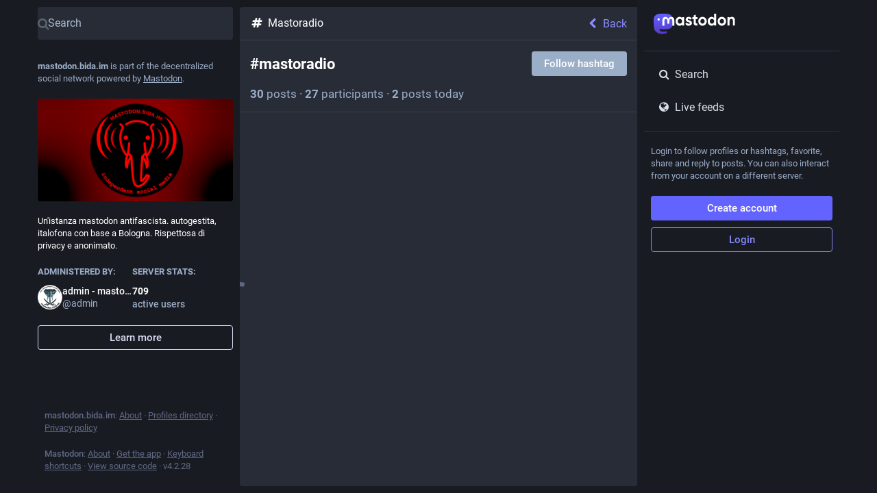

--- FILE ---
content_type: text/css
request_url: https://mastodon.bida.im/packs/css/default-6bf5a7cb.chunk.css
body_size: 42495
content:
:root{--dropdown-border-color:#42485a;--dropdown-background-color:#313543;--dropdown-shadow:0 20px 25px -5px rgba(0,0,0,.25),0 8px 10px -6px rgba(0,0,0,.25);--modal-background-color:#1f232b;--modal-border-color:#313543}@font-face{font-display:swap;font-family:mastodon-font-sans-serif;font-style:italic;font-weight:400;src:local("Roboto Italic"),url(/packs/media/fonts/roboto/roboto-italic-webfont-dcb8144b63145c7e349a27ebbe24f875.woff2) format("woff2"),url(/packs/media/fonts/roboto/roboto-italic-webfont-5c39c5913ec17aaca7e59635381b9b62.woff) format("woff"),url(/packs/media/fonts/roboto/roboto-italic-webfont-73eaf3921695d82f2daba6bc02ffa602.ttf) format("truetype"),url(/packs/media/fonts/roboto/roboto-italic-webfont-8f90649d463aec7793d71b786b5b3b06.svg#roboto-italic-webfont) format("svg")}@font-face{font-display:swap;font-family:mastodon-font-sans-serif;font-style:normal;font-weight:700;src:local("Roboto Bold"),url(/packs/media/fonts/roboto/roboto-bold-webfont-2c18fe4b97519d62a0d6aad8ada1004f.woff2) format("woff2"),url(/packs/media/fonts/roboto/roboto-bold-webfont-c8eca5c3d7f0e3203f2150ef668b11d7.woff) format("woff"),url(/packs/media/fonts/roboto/roboto-bold-webfont-099d7f6e4b0fd1955bf58d33f84cbddf.ttf) format("truetype"),url(/packs/media/fonts/roboto/roboto-bold-webfont-5ea71553d6e57da5b5cee78d8480db12.svg#roboto-bold-webfont) format("svg")}@font-face{font-display:swap;font-family:mastodon-font-sans-serif;font-style:normal;font-weight:500;src:local("Roboto Medium"),url(/packs/media/fonts/roboto/roboto-medium-webfont-3ed000c35f7afb8bd4ad7f46da85abbf.woff2) format("woff2"),url(/packs/media/fonts/roboto/roboto-medium-webfont-3a01847aadd53eb13f47e0227e8aca9b.woff) format("woff"),url(/packs/media/fonts/roboto/roboto-medium-webfont-131f629d199b0a47d72d8489fda5823a.ttf) format("truetype"),url(/packs/media/fonts/roboto/roboto-medium-webfont-c0d084caf29abb0ed6cc87e92d886d61.svg#roboto-medium-webfont) format("svg")}@font-face{font-display:swap;font-family:mastodon-font-sans-serif;font-style:normal;font-weight:400;src:local("Roboto"),url(/packs/media/fonts/roboto/roboto-regular-webfont-e6505d5d85943244ec91d5e3002791f2.woff2) format("woff2"),url(/packs/media/fonts/roboto/roboto-regular-webfont-8ede4fa233d6c99fb3653a767922b22b.woff) format("woff"),url(/packs/media/fonts/roboto/roboto-regular-webfont-00831949e731c8201e1966faf97da0d2.ttf) format("truetype"),url(/packs/media/fonts/roboto/roboto-regular-webfont-a8da5f98faeafb21714583a6e373c397.svg#roboto-regular-webfont) format("svg")}@font-face{font-display:swap;font-family:mastodon-font-monospace;font-style:normal;font-weight:400;src:local("Roboto Mono"),url(/packs/media/fonts/roboto-mono/robotomono-regular-webfont-ccc9601c8b2933f9a4b9246665afb352.woff2) format("woff2"),url(/packs/media/fonts/roboto-mono/robotomono-regular-webfont-de79497258b00697d7449a8d933a2d77.woff) format("woff"),url(/packs/media/fonts/roboto-mono/robotomono-regular-webfont-7fb73b77e9674adf3bb4e256d12f5c24.ttf) format("truetype"),url(/packs/media/fonts/roboto-mono/robotomono-regular-webfont-fe0d118334cccfd145435b2c48cd06e4.svg#roboto_monoregular) format("svg")}a,abbr,acronym,address,applet,article,aside,audio,b,big,blockquote,body,canvas,caption,center,cite,code,dd,del,details,dfn,div,dl,dt,em,embed,fieldset,figcaption,figure,footer,form,h1,h2,h3,h4,h5,h6,header,hgroup,html,i,iframe,img,ins,kbd,label,legend,li,mark,menu,nav,object,ol,output,p,pre,q,ruby,s,samp,section,small,span,strike,strong,sub,summary,sup,table,tbody,td,tfoot,th,thead,time,tr,tt,u,ul,var,video{border:0;font-size:100%;font:inherit;margin:0;padding:0;vertical-align:baseline}article,aside,details,figcaption,figure,footer,header,hgroup,menu,nav,section{display:block}body{line-height:1}ol,ul{list-style:none}blockquote,q{quotes:none}blockquote:after,blockquote:before,q:after,q:before{content:"";content:none}table{border-collapse:collapse;border-spacing:0}html{scrollbar-color:#313543 rgba(0,0,0,.1)}::-webkit-scrollbar{height:12px;width:12px}::-webkit-scrollbar-thumb{background:#313543;border:0 #fff;border-radius:50px}::-webkit-scrollbar-thumb:hover{background:#353a49}::-webkit-scrollbar-thumb:active{background:#313543}::-webkit-scrollbar-track{background:rgba(0,0,0,.1);border:0 #fff;border-radius:0}::-webkit-scrollbar-track:hover{background:#282c37}::-webkit-scrollbar-track:active{background:#282c37}::-webkit-scrollbar-corner{background:transparent}body{font-feature-settings:"kern";-webkit-text-size-adjust:none;-moz-text-size-adjust:none;text-size-adjust:none;-webkit-tap-highlight-color:rgba(0,0,0,0);background:#191b22;color:#fff;font-family:"mastodon-font-sans-serif",sans-serif;font-size:13px;font-weight:400;line-height:18px;text-rendering:optimizelegibility}body.system-font{font-family:system-ui,-apple-system,BlinkMacSystemFont,Segoe UI,Oxygen,Ubuntu,Cantarell,Fira Sans,Droid Sans,Helvetica Neue,"mastodon-font-sans-serif",sans-serif}body.app-body{padding:0}body.app-body.layout-single-column{height:auto;min-height:100vh;overflow-y:scroll}body.app-body.layout-multiple-columns{height:100%;position:absolute;width:100%}body.app-body.with-modals--active{overflow-y:hidden}body.lighter{background:#282c37}body.with-modals{overflow-x:hidden;overflow-y:scroll}body.with-modals--active{overflow-y:hidden}body.player{height:100%;margin:0;overflow:hidden;padding:0;position:absolute;width:100%}body.player>div{height:100%}body.player .video-player video{height:100%;max-height:100vh;width:100%}body.player .media-gallery{border-radius:0;height:100%!important;margin-top:0}body.player .media-gallery__item{border-radius:0}body.embed{background:#313543;margin:0;padding-bottom:0}body.embed .container{height:100%;overflow:hidden;position:absolute;width:100%}body.admin{background:#1f232b;padding:0}body.error{align-items:center;background:#282c37;color:#9baec8;display:flex;height:100%;justify-content:center;padding:0;position:absolute;text-align:center;width:100%}body.error .dialog{margin:20px;vertical-align:middle}body.error .dialog__illustration img{display:block;height:auto;margin-top:-120px;max-width:470px;width:100%}body.error .dialog h1{font-size:20px;font-weight:400;line-height:28px}a:focus{border-radius:4px;outline:2px solid #7477fd}a:focus:not(:focus-visible){outline:none}button{cursor:pointer;font-family:inherit}button:focus:not(:focus-visible){outline:none}.app-holder,.app-holder>div,.app-holder>noscript{align-items:center;display:flex;justify-content:center;outline:0!important;width:100%}.app-holder>noscript{height:100vh}.layout-single-column .app-holder,.layout-single-column .app-holder>div{min-height:100vh}.layout-multiple-columns .app-holder,.layout-multiple-columns .app-holder>div{height:100%}.app-holder noscript,.error-boundary{color:#e25169;flex-direction:column;font-size:16px;font-weight:400;line-height:1.7;text-align:center}.app-holder noscript>div,.error-boundary>div{max-width:500px}.app-holder noscript p,.error-boundary p{margin-bottom:.85em}.app-holder noscript p:last-child,.error-boundary p:last-child{margin-bottom:0}.app-holder noscript a,.error-boundary a{color:#8c8dff}.app-holder noscript a:active,.app-holder noscript a:focus,.app-holder noscript a:hover,.error-boundary a:active,.error-boundary a:focus,.error-boundary a:hover{text-decoration:none}.app-holder noscript__footer,.error-boundary__footer{color:#606984;font-size:13px}.app-holder noscript__footer a,.error-boundary__footer a{color:#606984}.app-holder noscript button,.error-boundary button{background:transparent;border:0;color:#606984;cursor:pointer;display:inline;font:inherit;line-height:inherit;margin:0;outline:0;padding:0;text-decoration:underline;transition:color .3s linear}.app-holder noscript button:active,.app-holder noscript button:focus,.app-holder noscript button:hover,.error-boundary button:active,.error-boundary button:focus,.error-boundary button:hover{text-decoration:none}.app-holder noscript button.copied,.error-boundary button.copied{color:#79bd9a;transition:none}.logo-resources{height:0;inset-inline-start:0;overflow:hidden;pointer-events:none;position:absolute;top:0;-webkit-user-select:none;-moz-user-select:none;user-select:none;visibility:hidden;width:0;z-index:-1000}article .__ns__pop2top,body .__ns__pop2top,div .__ns__pop2top{z-index:unset!important}.logo{color:#fff}.container-alt{margin:0 auto;width:700px}@media screen and (width <= 740px){.container-alt{margin:0;width:100%}}.logo-container{margin:50px auto}.logo-container h1{align-items:center;display:flex;justify-content:center}.logo-container h1 .logo{height:42px;margin-inline-end:10px}.logo-container h1 a{align-items:center;color:#fff;display:flex;font-size:14px;font-weight:500;justify-content:center;line-height:32px;outline:0;padding:12px 16px;text-decoration:none}.compose-standalone .compose-form{box-sizing:border-box;margin:40px auto 0;padding:20px 0;width:400px}@media screen and (width <= 400px){.compose-standalone .compose-form{margin-top:0;padding:20px;width:100%}}.account-header{border-bottom:1px solid #282c37;box-sizing:border-box;display:flex;font-size:13px;line-height:18px;margin:40px auto 10px;padding:20px 0;width:400px}@media screen and (width <= 440px){.account-header{margin:0;padding:20px;width:100%}}.account-header .avatar{height:40px;margin-inline-end:10px;width:40px}.account-header .avatar img{border-radius:4px;display:block;height:100%;margin:0;width:100%}.account-header .name{color:#d9e1e8;flex:1 1 auto;width:calc(100% - 90px)}.account-header .name .username{display:block;font-weight:500;overflow:hidden;text-overflow:ellipsis}.account-header .logout-link{display:block;font-size:32px;line-height:40px;margin-inline-start:10px}.no-list{list-style:none}.no-list li{display:inline-block;margin:0 5px}.recovery-codes{list-style:none;margin:0 auto}.recovery-codes li{font-size:125%;letter-spacing:1px;line-height:1.5}.hero-widget{box-shadow:0 0 15px rgba(0,0,0,.2);margin-bottom:10px}.hero-widget:last-child{margin-bottom:0}.hero-widget__img{background:#000;border-radius:4px 4px 0 0;overflow:hidden;position:relative;width:100%}.hero-widget__img img{border-radius:4px 4px 0 0;display:block;height:100%;margin:0;-o-object-fit:cover;object-fit:cover;width:100%}.hero-widget__text{word-wrap:break-word;background:#282c37;border-radius:0 0 4px 4px;color:#9baec8;font-size:15px;font-weight:400;line-height:20px;padding:20px}.hero-widget__text .emojione{height:20px;margin:-3px 0 0;margin-inline-end:.075em;margin-inline-start:.075em;width:20px}.hero-widget__text p{margin-bottom:20px}.hero-widget__text p:last-child{margin-bottom:0}.hero-widget__text em{background:transparent;color:#bcc9da;display:inline;font-family:inherit;font-size:inherit;font-weight:700;line-height:inherit;margin:0;padding:0}.hero-widget__text a{color:#d9e1e8;text-decoration:none}.hero-widget__text a:hover{text-decoration:underline}@media screen and (max-width:1175px){.hero-widget{display:none}}.endorsements-widget{margin-bottom:10px;padding-bottom:10px}.endorsements-widget h4{color:#9baec8;font-size:13px;font-weight:700;padding:10px;text-transform:uppercase}.endorsements-widget .account{padding:10px 0}.endorsements-widget .account:last-child{border-bottom:0}.endorsements-widget .account .account__display-name{align-items:center;display:flex}.endorsements-widget .trends__item{padding:10px}.trends-widget h4{color:#9baec8}.placeholder-widget{border:2px dashed #606984;border-radius:4px;color:#9baec8;margin-bottom:10px;padding:16px;text-align:center}.moved-account-widget{background:#282c37;border-radius:4px;box-shadow:0 0 15px rgba(0,0,0,.2);color:#d9e1e8;font-weight:400;margin-bottom:10px;padding:15px 15px 20px}.moved-account-widget a,.moved-account-widget strong{font-weight:500}.moved-account-widget a:lang(ja),.moved-account-widget strong:lang(ja){font-weight:700}.moved-account-widget a:lang(ko),.moved-account-widget strong:lang(ko){font-weight:700}.moved-account-widget a:lang(zh-CN),.moved-account-widget strong:lang(zh-CN){font-weight:700}.moved-account-widget a:lang(zh-HK),.moved-account-widget strong:lang(zh-HK){font-weight:700}.moved-account-widget a:lang(zh-TW),.moved-account-widget strong:lang(zh-TW){font-weight:700}.moved-account-widget a{color:inherit;text-decoration:underline}.moved-account-widget a.mention,.moved-account-widget a.mention span{text-decoration:none}.moved-account-widget a.mention:active,.moved-account-widget a.mention:focus,.moved-account-widget a.mention:hover{text-decoration:none}.moved-account-widget a.mention:active span,.moved-account-widget a.mention:focus span,.moved-account-widget a.mention:hover span{text-decoration:underline}.moved-account-widget__message{margin-bottom:15px}.moved-account-widget__message .fa{color:#9baec8;margin-inline-end:5px}.moved-account-widget__card .detailed-status__display-avatar{cursor:pointer;position:relative}.moved-account-widget__card .detailed-status__display-name{margin-bottom:0;text-decoration:none}.moved-account-widget__card .detailed-status__display-name span{font-weight:400}.memoriam-widget{background:#000;color:#9baec8;font-size:14px;margin-bottom:10px;padding:20px}.directory,.memoriam-widget{border-radius:4px;box-shadow:0 0 15px rgba(0,0,0,.2)}.directory{background:#282c37}.directory__tag{box-sizing:border-box;margin-bottom:10px}.directory__tag>a,.directory__tag>div{align-items:center;background:#282c37;border-radius:4px;box-shadow:0 0 15px rgba(0,0,0,.2);color:inherit;display:flex;justify-content:space-between;padding:15px;text-decoration:none}.directory__tag>a:active,.directory__tag>a:focus,.directory__tag>a:hover{background:#393f4f}.directory__tag.active>a{background:#6364ff;cursor:default}.directory__tag.disabled>div{cursor:default;opacity:.5}.directory__tag h4{color:#fff;flex:1 1 auto;font-size:18px;font-weight:700;overflow:hidden;text-overflow:ellipsis;white-space:nowrap}.directory__tag h4 .fa{color:#9baec8}.directory__tag h4 small{color:#9baec8;display:block;font-size:15px;font-weight:400;margin-top:8px}.directory__tag.active h4,.directory__tag.active h4 .fa,.directory__tag.active h4 .trends__item__current,.directory__tag.active h4 small{color:#fff}.directory__tag .avatar-stack{flex:0 0 auto;width:120px}.directory__tag.active .avatar-stack .account__avatar{border-color:#6364ff}.directory__tag .trends__item__current{padding-inline-end:0}.accounts-table{width:100%}.accounts-table .account{border:0;padding:0}.accounts-table strong{font-weight:700}.accounts-table thead th{color:#9baec8;font-weight:700;padding:10px;text-align:center;text-transform:uppercase}.accounts-table thead th:first-child{text-align:start}.accounts-table tbody td{border-bottom:1px solid #393f4f;padding:15px 0;vertical-align:middle}.accounts-table tbody tr:last-child td{border-bottom:0}.accounts-table__count{color:#fff;font-size:15px;font-weight:500;text-align:center;width:120px}.accounts-table__count small{color:#9baec8;display:block;font-size:14px;font-weight:400}.accounts-table tbody td.accounts-table__extra{color:#9baec8;padding-inline-end:16px;text-align:end;width:120px}.accounts-table tbody td.accounts-table__extra a{color:inherit;text-decoration:none}.accounts-table tbody td.accounts-table__extra a:active,.accounts-table tbody td.accounts-table__extra a:focus,.accounts-table tbody td.accounts-table__extra a:hover{text-decoration:underline}.accounts-table__comment{vertical-align:initial!important;width:50%}.accounts-table tbody td.accounts-table__interrelationships{padding-inline-end:16px;width:21px}.accounts-table .fa{font-size:16px}.accounts-table .fa.active{color:#8c8dff}.accounts-table .fa.passive{color:#ca8f04}.accounts-table .fa.active.passive{color:#79bd9a}@media screen and (max-width:1175px){.accounts-table tbody td.optional{display:none}.directory,.memoriam-widget,.moved-account-widget{border-radius:0;box-shadow:none;margin-bottom:0}}.placeholder-widget a{color:#6364ff;font-weight:500;text-decoration:none}.placeholder-widget a:active,.placeholder-widget a:focus,.placeholder-widget a:hover{text-decoration:underline}code{font-family:"mastodon-font-monospace",monospace;font-weight:400}.form-container{margin:50px auto;max-width:450px;padding:20px 20px 50px}.indicator-icon{align-items:center;border-radius:50%;color:#fff;display:flex;height:40px;justify-content:center;width:40px}.indicator-icon.success{background:#79bd9a}.indicator-icon.failure{background:#df405a}.simple_form.hidden{display:none}.simple_form .input{margin-bottom:15px;overflow:hidden}.simple_form .input.hidden{margin:0}.simple_form .input.radio_buttons .radio{margin-bottom:15px}.simple_form .input.radio_buttons .radio:last-child{margin-bottom:0}.simple_form .input.radio_buttons .radio>label{padding-inline-start:28px;position:relative}.simple_form .input.radio_buttons .radio>label input{inset-inline-start:0;position:absolute;top:-2px}.simple_form .input.boolean{margin-bottom:0;position:relative}.simple_form .input.boolean .label_input>label{color:#fff;display:block;font-family:inherit;font-size:14px;padding-top:5px;width:auto}.simple_form .input.boolean .hint,.simple_form .input.boolean .label_input{padding-inline-start:28px}.simple_form .input.boolean .label_input__wrapper{position:static}.simple_form .input.boolean label.checkbox{inset-inline-start:0;position:absolute;top:2px}.simple_form .input.boolean label a{color:#8c8dff;text-decoration:underline}.simple_form .input.boolean label a:active,.simple_form .input.boolean label a:focus,.simple_form .input.boolean label a:hover{text-decoration:none}.simple_form .input.boolean .not_recommended,.simple_form .input.boolean .overridden,.simple_form .input.boolean .recommended{margin:-2px 4px 0;position:absolute}.simple_form .row{display:flex;margin:0 -5px}.simple_form .row .input{box-sizing:border-box;flex:1 1 auto;padding:0 5px;width:50%}.simple_form .title{font-size:28px;font-weight:700;line-height:33px;margin-bottom:15px}.simple_form .lead{color:#d9e1e8;font-size:17px;line-height:22px;margin-bottom:30px}.simple_form .lead.invited-by{margin-bottom:15px}.simple_form .lead a{color:#8c8dff}.simple_form .rules-list{font-size:17px;line-height:22px;margin-bottom:30px}.simple_form .hint{color:#9baec8}.simple_form .hint a{color:#8c8dff}.simple_form .hint code{background:#0e1014;border-radius:3px;padding:.2em .4em}.simple_form .hint li{list-style:disc;margin-inline-start:18px}.simple_form ul.hint{margin-bottom:15px}.simple_form span.hint{display:block;font-size:12px;margin-top:4px}.simple_form p.hint{color:#9baec8;margin-bottom:15px}.simple_form p.hint.subtle-hint{font-size:12px;line-height:18px;margin-bottom:0;margin-top:15px;text-align:center}.simple_form .authentication-hint{margin-bottom:25px}.simple_form .card{margin-bottom:15px}.simple_form strong{font-weight:500}.simple_form strong:lang(ja){font-weight:700}.simple_form strong:lang(ko){font-weight:700}.simple_form strong:lang(zh-CN){font-weight:700}.simple_form strong:lang(zh-HK){font-weight:700}.simple_form strong:lang(zh-TW){font-weight:700}.simple_form .input.with_floating_label .label_input{display:flex}.simple_form .input.with_floating_label .label_input>label{color:#fff;flex:0 0 auto;font-family:inherit;font-size:14px;font-weight:500;min-width:150px}.simple_form .input.with_floating_label .label_input input,.simple_form .input.with_floating_label .label_input select{flex:1 1 auto}.simple_form .input.with_floating_label.select .hint{margin-top:6px;margin-inline-start:150px}.simple_form .input.with_label .label_input>label{word-wrap:break-word;color:#fff;display:block;font-family:inherit;font-size:14px;font-weight:500;margin-bottom:8px}.simple_form .input.with_label .hint{margin-top:6px}.simple_form .input.with_label ul{flex:390px}.simple_form .input.with_block_label{max-width:none}.simple_form .input.with_block_label>label{color:#fff;display:block;font-family:inherit;font-size:14px;font-weight:500;padding-top:5px}.simple_form .input.with_block_label .hint{margin-bottom:15px}.simple_form .input.with_block_label ul{-moz-columns:2;column-count:2}.simple_form .input.with_block_label.user_role_permissions_as_keys ul{-moz-columns:unset;columns:unset}.simple_form .input.datetime .label_input select{display:inline-block;flex:0;width:auto}.simple_form .required abbr{color:#e87487;text-decoration:none}.simple_form .fields-group{margin-bottom:25px}.simple_form .fields-group .input:last-child{margin-bottom:0}.simple_form .fields-group__thumbnail{background:url(/packs/media/images/void-cf1819950446c7563cdb09966c0db01d.png);border-radius:4px;display:block;height:auto;margin:0 0 10px;max-width:100%}.simple_form .fields-group__thumbnail[src$="missing.png"]{visibility:hidden}.simple_form .fields-group__thumbnail:last-child{margin-bottom:0}.simple_form .fields-group__thumbnail#account_avatar-preview{height:90px;-o-object-fit:cover;object-fit:cover;width:90px}.simple_form .fields-row{display:flex;margin:0 -10px 25px;padding-top:5px}.simple_form .fields-row .input{max-width:none}.simple_form .fields-row__column{box-sizing:border-box;flex:1 1 auto;min-height:1px;padding:0 10px}.simple_form .fields-row__column-6{max-width:50%}.simple_form .fields-row__column .actions{margin-top:27px}.simple_form .fields-row .fields-group:last-child,.simple_form .fields-row .fields-row__column.fields-group{margin-bottom:0}@media screen and (max-width:600px){.simple_form .fields-row{display:block;margin-bottom:0}.simple_form .fields-row__column{max-width:none}.simple_form .fields-row .fields-group:last-child,.simple_form .fields-row .fields-row__column,.simple_form .fields-row .fields-row__column.fields-group{margin-bottom:25px}}.simple_form .fields-row .fields-group.invited-by{margin-bottom:30px}.simple_form .fields-row .fields-group.invited-by .hint{text-align:center}.simple_form .input.radio_buttons .radio label{color:#fff;display:block;font-family:inherit;font-size:14px;margin-bottom:5px;width:auto}.simple_form .check_boxes .checkbox label{color:#fff;display:inline-block;flex:1 1 auto;font-family:inherit;font-size:14px;padding-top:5px;padding-inline-start:25px;position:relative;width:auto}.simple_form .check_boxes .checkbox input[type=checkbox]{inset-inline-start:0;margin:0;position:absolute;top:5px}.simple_form .input.static .label_input__wrapper{border:1px solid #606984;border-radius:4px;font-size:16px;padding:10px}.simple_form input[type=datetime-local],.simple_form input[type=email],.simple_form input[type=number],.simple_form input[type=password],.simple_form input[type=text],.simple_form input[type=url],.simple_form textarea{background:#131419;border:1px solid #0a0b0e;border-radius:4px;box-sizing:border-box;color:#fff;display:block;font-family:inherit;font-size:16px;outline:0;padding:10px;resize:vertical;width:100%}.simple_form input[type=datetime-local]::-moz-placeholder,.simple_form input[type=email]::-moz-placeholder,.simple_form input[type=number]::-moz-placeholder,.simple_form input[type=password]::-moz-placeholder,.simple_form input[type=text]::-moz-placeholder,.simple_form input[type=url]::-moz-placeholder,.simple_form textarea::-moz-placeholder{color:#a8b9cf}.simple_form input[type=datetime-local]::placeholder,.simple_form input[type=email]::placeholder,.simple_form input[type=number]::placeholder,.simple_form input[type=password]::placeholder,.simple_form input[type=text]::placeholder,.simple_form input[type=url]::placeholder,.simple_form textarea::placeholder{color:#a8b9cf}.simple_form input[type=datetime-local]:invalid,.simple_form input[type=email]:invalid,.simple_form input[type=number]:invalid,.simple_form input[type=password]:invalid,.simple_form input[type=text]:invalid,.simple_form input[type=url]:invalid,.simple_form textarea:invalid{box-shadow:none}.simple_form input[type=datetime-local]:required:valid,.simple_form input[type=email]:required:valid,.simple_form input[type=number]:required:valid,.simple_form input[type=password]:required:valid,.simple_form input[type=text]:required:valid,.simple_form input[type=url]:required:valid,.simple_form textarea:required:valid{border-color:#79bd9a}.simple_form input[type=datetime-local]:hover,.simple_form input[type=email]:hover,.simple_form input[type=number]:hover,.simple_form input[type=password]:hover,.simple_form input[type=text]:hover,.simple_form input[type=url]:hover,.simple_form textarea:hover{border-color:#000}.simple_form input[type=datetime-local]:active,.simple_form input[type=datetime-local]:focus,.simple_form input[type=email]:active,.simple_form input[type=email]:focus,.simple_form input[type=number]:active,.simple_form input[type=number]:focus,.simple_form input[type=password]:active,.simple_form input[type=password]:focus,.simple_form input[type=text]:active,.simple_form input[type=text]:focus,.simple_form input[type=url]:active,.simple_form input[type=url]:focus,.simple_form textarea:active,.simple_form textarea:focus{background:#17191f;border-color:#8c8dff}.simple_form input[type=datetime-local]:focus:invalid:not(:-moz-placeholder-shown),.simple_form input[type=datetime-local]:required:invalid:not(:-moz-placeholder-shown),.simple_form input[type=email]:focus:invalid:not(:-moz-placeholder-shown),.simple_form input[type=email]:required:invalid:not(:-moz-placeholder-shown),.simple_form input[type=number]:focus:invalid:not(:-moz-placeholder-shown),.simple_form input[type=number]:required:invalid:not(:-moz-placeholder-shown),.simple_form input[type=password]:focus:invalid:not(:-moz-placeholder-shown),.simple_form input[type=password]:required:invalid:not(:-moz-placeholder-shown),.simple_form input[type=text]:focus:invalid:not(:-moz-placeholder-shown),.simple_form input[type=text]:required:invalid:not(:-moz-placeholder-shown){border-color:#e87487}.simple_form input[type=datetime-local]:focus:invalid:not(:placeholder-shown),.simple_form input[type=datetime-local]:required:invalid:not(:placeholder-shown),.simple_form input[type=email]:focus:invalid:not(:placeholder-shown),.simple_form input[type=email]:required:invalid:not(:placeholder-shown),.simple_form input[type=number]:focus:invalid:not(:placeholder-shown),.simple_form input[type=number]:required:invalid:not(:placeholder-shown),.simple_form input[type=password]:focus:invalid:not(:placeholder-shown),.simple_form input[type=password]:required:invalid:not(:placeholder-shown),.simple_form input[type=text]:focus:invalid:not(:placeholder-shown),.simple_form input[type=text]:required:invalid:not(:placeholder-shown){border-color:#e87487}.simple_form .input.field_with_errors label{color:#e87487}.simple_form .input.field_with_errors input[type=datetime-local],.simple_form .input.field_with_errors input[type=email],.simple_form .input.field_with_errors input[type=number],.simple_form .input.field_with_errors input[type=password],.simple_form .input.field_with_errors input[type=text],.simple_form .input.field_with_errors select,.simple_form .input.field_with_errors textarea{border-color:#e87487}.simple_form .input.field_with_errors .error{color:#e87487;display:block;font-weight:500;margin-top:4px}.simple_form .input.disabled{opacity:.5}.simple_form .actions{display:flex;margin-top:30px}.simple_form .actions.actions--top{margin-bottom:30px;margin-top:0}.simple_form .stacked-actions{margin-bottom:15px;margin-top:30px}.simple_form .block-button,.simple_form .button,.simple_form button{background:#6364ff;border:0;border-radius:4px;box-sizing:border-box;color:#fff;cursor:pointer;display:block;font-size:18px;font-weight:500;height:auto;line-height:inherit;margin-bottom:10px;margin-inline-end:10px;outline:0;padding:10px;text-align:center;text-decoration:none;text-transform:uppercase;width:100%}.simple_form .block-button:last-child,.simple_form .button:last-child,.simple_form button:last-child{margin-inline-end:0}.simple_form .block-button:active,.simple_form .block-button:focus,.simple_form .block-button:hover,.simple_form .button:active,.simple_form .button:focus,.simple_form .button:hover,.simple_form button:active,.simple_form button:focus,.simple_form button:hover{background-color:#563acc}.simple_form .block-button:disabled:hover,.simple_form .button:disabled:hover,.simple_form button:disabled:hover{background-color:#9baec8}.simple_form .block-button.negative,.simple_form .button.negative,.simple_form button.negative{background:#df405a}.simple_form .block-button.negative:active,.simple_form .block-button.negative:focus,.simple_form .block-button.negative:hover,.simple_form .button.negative:active,.simple_form .button.negative:focus,.simple_form .button.negative:hover,.simple_form button.negative:active,.simple_form button.negative:focus,.simple_form button.negative:hover{background-color:#b7253d}.simple_form .button.button-tertiary{padding:9px}.simple_form .button.button-tertiary:active,.simple_form .button.button-tertiary:focus,.simple_form .button.button-tertiary:hover{padding:10px}.simple_form select{-webkit-appearance:none;-moz-appearance:none;appearance:none;background:#131419 url("data:image/svg+xml;utf8,<svg xmlns='http://www.w3.org/2000/svg' viewBox='0 0 14.933 18.467' height='19.698' width='15.929'><path d='M3.467 14.967l-3.393-3.5H14.86l-3.392 3.5c-1.866 1.925-3.666 3.5-4 3.5-.335 0-2.135-1.575-4-3.5zm.266-11.234L7.467 0 11.2 3.733l3.733 3.734H0l3.733-3.734z' fill='%2342485A'/></svg>") no-repeat right 8px center/auto 16px;border:1px solid #0a0b0e;border-radius:4px;box-sizing:border-box;color:#fff;display:block;font-family:inherit;font-size:16px;height:41px;outline:0;padding-inline-end:30px;padding-inline-start:10px;resize:vertical;width:100%}.simple_form h4{margin-bottom:15px!important}.simple_form .label_input__wrapper{position:relative}.simple_form .label_input__append{color:#606984;cursor:default;font-family:inherit;font-size:16px;inset-inline-end:3px;max-width:140px;overflow:hidden;padding:10px 10px 9px;pointer-events:none;position:absolute;top:1px;white-space:nowrap}.simple_form .label_input__append:after{background-image:linear-gradient(90deg,rgba(19,20,25,0),#131419);bottom:1px;content:"";display:block;inset-inline-end:0;position:absolute;top:0;width:5px}.block-icon{display:block;font-size:24px;margin:0 auto 10px}.flash-message{background:#393f4f;border-radius:4px;color:#9baec8;margin-bottom:30px;padding:15px 10px;text-align:center}.flash-message.notice{background:rgba(121,189,154,.25);border:1px solid rgba(121,189,154,.5);color:#79bd9a}.flash-message.warning{background:rgba(202,143,4,.25);border:1px solid rgba(202,143,4,.5);color:#ca8f04}.flash-message.alert{background:rgba(223,64,90,.1);border:1px solid rgba(223,64,90,.5);color:#df405a}.flash-message.hidden{display:none}.flash-message a{color:#9baec8;display:inline-block;text-decoration:none}.flash-message a:hover{color:#fff;text-decoration:underline}.flash-message.warning a{color:inherit;font-weight:700;text-decoration:underline}.flash-message.warning a:active,.flash-message.warning a:focus,.flash-message.warning a:hover{color:inherit;text-decoration:none}.flash-message p{margin-bottom:15px}.flash-message .oauth-code{background:#282c37;border:0;box-sizing:border-box;color:#fff;display:block;font-family:"mastodon-font-monospace",monospace;font-size:14px;margin:0;outline:0;padding:10px;width:100%}.flash-message .oauth-code::-moz-focus-inner{border:0}.flash-message .oauth-code::-moz-focus-inner,.flash-message .oauth-code:active,.flash-message .oauth-code:focus{outline:0!important}.flash-message .oauth-code:focus{background:#313543}.flash-message strong{font-weight:500}.flash-message strong:lang(ja){font-weight:700}.flash-message strong:lang(ko){font-weight:700}.flash-message strong:lang(zh-CN){font-weight:700}.flash-message strong:lang(zh-HK){font-weight:700}.flash-message strong:lang(zh-TW){font-weight:700}@media screen and (440px < width <= 740px){.flash-message{margin-top:40px}}.flash-message.translation-prompt{color:unset;text-align:unset}.flash-message.translation-prompt a{text-decoration:underline}.flash-message-stack{margin-bottom:30px}.flash-message-stack .flash-message{border-radius:0;border-top-width:0;margin-bottom:0}.flash-message-stack .flash-message:first-child{border-radius:4px 4px 0 0;border-top-width:1px}.flash-message-stack .flash-message:last-child{border-radius:0 0 4px 4px}.flash-message-stack .flash-message:last-child:first-child{border-radius:4px}.form-footer{margin-top:30px;text-align:center}.form-footer a{color:#9baec8;text-decoration:none}.form-footer a:hover{text-decoration:underline}.quick-nav{font-size:14px;list-style:none;margin-bottom:25px}.quick-nav li{display:inline-block;margin-inline-end:10px}.quick-nav a{color:#8c8dff;font-weight:700;text-decoration:none;text-transform:uppercase}.quick-nav a:active,.quick-nav a:focus,.quick-nav a:hover{color:#b5b5ff}.follow-prompt,.oauth-prompt{color:#9baec8;margin-bottom:30px}.follow-prompt h2,.oauth-prompt h2{font-size:16px;margin-bottom:30px;text-align:center}.follow-prompt strong,.oauth-prompt strong{color:#d9e1e8;font-weight:500}.follow-prompt strong:lang(ja),.oauth-prompt strong:lang(ja){font-weight:700}.follow-prompt strong:lang(ko),.oauth-prompt strong:lang(ko){font-weight:700}.follow-prompt strong:lang(zh-CN),.oauth-prompt strong:lang(zh-CN){font-weight:700}.follow-prompt strong:lang(zh-HK),.oauth-prompt strong:lang(zh-HK){font-weight:700}.follow-prompt strong:lang(zh-TW),.oauth-prompt strong:lang(zh-TW){font-weight:700}.oauth-prompt h3{color:#d9e1e8;font-size:17px;font-weight:500;line-height:22px;margin-bottom:30px}.oauth-prompt p{font-size:14px;line-height:18px;margin-bottom:30px}.oauth-prompt .permissions-list{background:#1f232b;border:1px solid #282c37;border-radius:4px;margin-bottom:30px}.oauth-prompt .actions{display:flex;margin:0 -10px}.oauth-prompt .actions form{box-sizing:border-box;flex:1 1 auto;min-height:1px;padding:0 10px;width:50%}.qr-wrapper{align-items:flex-start;display:flex;flex-wrap:wrap}.qr-code{background:#fff;box-shadow:0 0 15px rgba(0,0,0,.2);display:inline-block;flex:0 0 auto;margin:0 10px 20px 0;padding:4px}.qr-code svg{display:block;margin:0}.qr-alternative{color:#d9e1e8;flex:150px;margin-bottom:20px}.qr-alternative samp{display:block;font-size:14px}.simple_form .warning{background:rgba(223,64,90,.5);border-radius:4px;box-shadow:0 2px 6px rgba(0,0,0,.4);box-sizing:border-box;color:#fff;margin-bottom:15px;padding:10px;text-shadow:1px 1px 0 rgba(0,0,0,.3)}.simple_form .warning a{color:#fff;text-decoration:underline}.simple_form .warning a:active,.simple_form .warning a:focus,.simple_form .warning a:hover{text-decoration:none}.simple_form .warning strong{display:block;font-weight:600;margin-bottom:5px}.simple_form .warning strong:lang(ja){font-weight:700}.simple_form .warning strong:lang(ko){font-weight:700}.simple_form .warning strong:lang(zh-CN){font-weight:700}.simple_form .warning strong:lang(zh-HK){font-weight:700}.simple_form .warning strong:lang(zh-TW){font-weight:700}.simple_form .warning strong .fa{font-weight:400}.action-pagination{align-items:center;display:flex;flex-wrap:wrap}.action-pagination .actions,.action-pagination .pagination{flex:1 1 auto}.action-pagination .actions{flex:0 0 auto;padding:30px 0;padding-inline-end:20px}.post-follow-actions{color:#9baec8;text-align:center}.post-follow-actions div{margin-bottom:4px}.alternative-login{margin-bottom:20px;margin-top:20px}.alternative-login h4{border:0;color:#fff;font-size:16px;margin-bottom:20px;padding:0;text-align:center}.alternative-login .button{display:block}.scope-danger{color:#ff5050}.form_admin_settings_closed_registrations_message textarea,.form_admin_settings_custom_css textarea,.form_admin_settings_site_description textarea,.form_admin_settings_site_extended_description textarea,.form_admin_settings_site_short_description textarea,.form_admin_settings_site_terms textarea{font-family:"mastodon-font-monospace",monospace}.input-copy{align-items:center;background:#131419;border:1px solid #0a0b0e;border-radius:4px;display:flex;padding-inline-end:4px;position:relative;top:1px;transition:border-color .3s linear}.input-copy__wrapper{flex:1 1 auto}.input-copy input[type=text]{background:transparent;border:0;font-family:"mastodon-font-monospace",monospace;font-size:14px;padding:10px}.input-copy button{flex:0 0 auto;font-size:14px;font-weight:400;margin:4px;padding:7px 18px 6px;text-transform:none;transition:background .3s linear;width:auto}.input-copy.copied{border-color:#79bd9a;transition:none}.input-copy.copied button{background:#79bd9a;transition:none}.input.user_confirm_password:not(.field_with_errors),.input.user_website:not(.field_with_errors){display:none}.simple_form .h-captcha{display:flex;justify-content:center;margin-bottom:30px}.permissions-list__item{align-items:center;border-bottom:1px solid #313543;color:#d9e1e8;display:flex;padding:15px}.permissions-list__item__text{flex:1 1 auto}.permissions-list__item__text__title{font-weight:500}.permissions-list__item__text__type{color:#9baec8}.permissions-list__item__icon{align-items:center;color:#79bd9a;display:flex;flex:0 0 auto;font-size:18px;width:30px}.permissions-list__item:last-child{border-bottom:0}.applications-list .permissions-list__item:last-child{padding-bottom:0}.keywords-table thead th{white-space:nowrap}.keywords-table thead th:first-child{width:100%}.keywords-table tfoot td{border:0}.keywords-table .input.string{margin-bottom:0}.keywords-table .label_input__wrapper{margin-top:10px}.keywords-table .table-action-link{margin-top:10px;white-space:nowrap}.progress-tracker{align-items:center;display:flex;margin-bottom:30px;padding-bottom:30px}.progress-tracker li{flex:0 0 auto;position:relative}.progress-tracker .separator{background:#606984;flex:1 1 auto;height:2px}.progress-tracker .separator.completed{background:#8c8dff}.progress-tracker .circle{align-items:center;border:2px solid #606984;border-radius:50%;box-sizing:border-box;display:flex;flex:0 0 auto;height:30px;justify-content:center;position:relative;width:30px}.progress-tracker .circle svg{width:16px}.progress-tracker .label{color:#d9e1e8;font-size:14px;font-weight:500;left:50%;padding-top:10px;position:absolute;text-align:center;transform:translateX(-50%);width:100px}.progress-tracker li:first-child .label{inset-inline-end:auto;inset-inline-start:0;text-align:start;transform:none}.progress-tracker li:last-child .label{inset-inline-end:0;inset-inline-start:auto;text-align:end;transform:none}.progress-tracker .active .circle{border-color:#8c8dff}.progress-tracker .active .circle:before{background:#8c8dff;border-radius:50%;content:"";height:10px;left:50%;position:absolute;top:50%;transform:translate(-50%,-50%);width:10px}.progress-tracker .completed .circle{background:#8c8dff;border-color:#8c8dff}.card>a{border-radius:4px;color:inherit;display:block;overflow:hidden;text-decoration:none}.card>a:active .card__bar,.card>a:focus .card__bar,.card>a:hover .card__bar{background:#393f4f}.card__img{background:#0e1014;height:130px;position:relative}.card__img img{display:block;height:100%;margin:0;-o-object-fit:cover;object-fit:cover;width:100%}@media screen and (width <= 600px){.card__img{height:200px}}.card__bar{align-items:center;background:#313543;display:flex;justify-content:flex-start;padding:15px;position:relative}.card__bar .avatar{flex:0 0 auto;height:48px;padding-top:2px;width:48px}.card__bar .avatar img{background:#17191f;border-radius:4px;display:block;height:100%;margin:0;-o-object-fit:cover;object-fit:cover;width:100%}.card__bar .display-name{margin-inline-start:15px;text-align:start}.card__bar .display-name i[data-hidden]{display:none}.card__bar .display-name strong{color:#fff;font-size:15px;font-weight:500;overflow:hidden;text-overflow:ellipsis}.card__bar .display-name span{color:#9baec8;display:block;font-size:14px;font-weight:400;overflow:hidden;text-overflow:ellipsis}.pagination{overflow:hidden;padding:30px 0;text-align:center}.pagination .current,.pagination .gap,.pagination .newer,.pagination .older,.pagination .page,.pagination a{color:#fff;display:inline-block;font-size:14px;font-weight:500;padding:6px 10px;text-decoration:none}.pagination .current{background:#fff;border-radius:100px;color:#282c37;cursor:default;margin:0 10px}.pagination .gap{cursor:default}.pagination .newer,.pagination .older{color:#d9e1e8;text-transform:uppercase}.pagination .older{float:left;padding-inline-start:0}.pagination .older .fa{display:inline-block;margin-inline-end:5px}.pagination .newer{float:right;padding-inline-end:0}.pagination .newer .fa{display:inline-block;margin-inline-start:5px}.pagination .disabled{color:#3d4455;cursor:default}@media screen and (width <= 700px){.pagination{padding:30px 20px}.pagination .page{display:none}.pagination .newer,.pagination .older{display:inline-block}}.nothing-here{align-items:center;background:#282c37;border-radius:4px;box-shadow:0 0 15px rgba(0,0,0,.2);color:#9baec8;cursor:default;display:flex;font-size:14px;font-weight:500;justify-content:center;min-height:30vh;padding:20px;text-align:center}.nothing-here--under-tabs{border-radius:0 0 4px 4px}.nothing-here--flexible{box-sizing:border-box;min-height:100%}.information-badge,.simple_form .not_recommended,.simple_form .overridden,.simple_form .recommended{background-color:rgba(217,225,232,.1);border:1px solid rgba(217,225,232,.5);border-radius:4px;color:#d9e1e8;cursor:default;display:inline-block;font-size:12px;font-weight:500;line-height:12px;overflow:hidden;padding:4px 6px;text-overflow:ellipsis;white-space:nowrap}.account-role{align-items:center;border:1px solid #8c8dff;border-radius:6px;color:#8c8dff;display:inline-flex;font-size:12px;font-weight:500;gap:4px;letter-spacing:.5px;line-height:16px;padding:4px;padding-inline-end:8px}.account-role svg{fill:currentColor;height:15px;opacity:.85;width:auto}.account-role__domain{font-weight:400;letter-spacing:0;opacity:.75}.information-badge.superapp{background-color:rgba(121,189,154,.1);border-color:rgba(121,189,154,.5);color:#79bd9a}.simple_form .not_recommended{background-color:rgba(232,116,135,.1);border-color:rgba(232,116,135,.5);color:#e87487}.account__header__fields{border-bottom:0;border-top:0;border-color:#42485a currentcolor;border-style:solid none;border-width:1px 0;font-size:14px;line-height:20px;margin:15px -15px -15px;max-width:100vw;padding:0}.account__header__fields dl{border-bottom:1px solid #42485a;display:flex}.account__header__fields dd,.account__header__fields dt{box-sizing:border-box;max-height:48px;overflow:hidden;padding:14px;text-align:center;text-overflow:ellipsis;white-space:nowrap}.account__header__fields dt{background:rgba(23,25,31,.5);color:#d9e1e8;flex:0 0 auto;font-weight:500;width:120px}.account__header__fields dd{color:#9baec8;flex:1 1 auto}.account__header__fields a{color:#8c8dff;text-decoration:none}.account__header__fields a:active,.account__header__fields a:focus,.account__header__fields a:hover{text-decoration:underline}.account__header__fields .verified{background:rgba(121,189,154,.25);border:1px solid rgba(121,189,154,.5)}.account__header__fields .verified a{color:#79bd9a;font-weight:500}.account__header__fields .verified__mark{color:#79bd9a}.account__header__fields dl:last-child{border-bottom:0}.directory__tag .trends__item__current{width:auto}.pending-account__header{color:#9baec8}.pending-account__header a{color:#d9e1e8;text-decoration:none}.pending-account__header a:active,.pending-account__header a:focus,.pending-account__header a:hover{text-decoration:underline}.pending-account__header strong{color:#fff;font-weight:700}.pending-account__body{margin-top:10px}.batch-table__row--muted,.batch-table__row--muted .accounts-table,.batch-table__row--muted .accounts-table a,.batch-table__row--muted .accounts-table strong,.batch-table__row--muted .name-tag,.batch-table__row--muted .name-tag a,.batch-table__row--muted .name-tag strong,.batch-table__row--muted .pending-account__header,.batch-table__row--muted .pending-account__header a,.batch-table__row--muted .pending-account__header strong{color:#606984}.batch-table__row--muted .name-tag .avatar{opacity:.5}.batch-table__row--muted .accounts-table tbody td.accounts-table__extra,.batch-table__row--muted .accounts-table__count,.batch-table__row--muted .accounts-table__count small{color:#606984}.batch-table__row--attention,.batch-table__row--attention .accounts-table,.batch-table__row--attention .accounts-table a,.batch-table__row--attention .accounts-table strong,.batch-table__row--attention .accounts-table tbody td.accounts-table__extra,.batch-table__row--attention .accounts-table__count,.batch-table__row--attention .accounts-table__count small,.batch-table__row--attention .name-tag,.batch-table__row--attention .name-tag a,.batch-table__row--attention .name-tag strong,.batch-table__row--attention .pending-account__header,.batch-table__row--attention .pending-account__header a,.batch-table__row--attention .pending-account__header strong{color:#ca8f04}.activity-stream{border-radius:4px;box-shadow:0 0 15px rgba(0,0,0,.2);margin-bottom:10px;overflow:hidden}.activity-stream--under-tabs{border-radius:0 0 4px 4px}@media screen and (max-width:1175px){.activity-stream{border-radius:0;box-shadow:none;margin-bottom:0}}.activity-stream--headless{border-radius:0;box-shadow:none;margin:0}.activity-stream--headless .detailed-status,.activity-stream--headless .status{border-radius:0!important}.activity-stream div[data-component]{width:100%}.activity-stream .entry{background:#282c37}.activity-stream .entry .detailed-status,.activity-stream .entry .load-more,.activity-stream .entry .status{animation:none}.activity-stream .entry:last-child .detailed-status,.activity-stream .entry:last-child .load-more,.activity-stream .entry:last-child .status{border-bottom:0;border-radius:0 0 4px 4px}.activity-stream .entry:first-child .detailed-status,.activity-stream .entry:first-child .load-more,.activity-stream .entry:first-child .status{border-radius:4px 4px 0 0}.activity-stream .entry:first-child:last-child .detailed-status,.activity-stream .entry:first-child:last-child .load-more,.activity-stream .entry:first-child:last-child .status{border-radius:4px}@media screen and (width <= 740px){.activity-stream .entry .detailed-status,.activity-stream .entry .load-more,.activity-stream .entry .status{border-radius:0!important}}.activity-stream--highlighted .entry{background:#393f4f}.button.logo-button svg{fill:#fff;height:auto;margin-inline-end:5px;vertical-align:middle;width:20px}@media screen and (max-width:1175px){.button.logo-button svg{display:none}}.embed .status__content[data-spoiler=folded] .e-content{display:none}.embed .status__content[data-spoiler=folded] p:first-child{margin-bottom:0}.embed .detailed-status{padding:15px}.embed .detailed-status .detailed-status__display-avatar .account__avatar{height:48px;width:48px}.embed .status{min-height:50px;padding:15px 15px 15px 78px}.embed .status__avatar{inset-inline-start:15px;top:17px}.embed .status__avatar .account__avatar{height:48px;width:48px}.embed .status__content{padding-top:5px}.embed .status__prepend{margin-inline-start:78px;padding-top:15px}.embed .status__prepend-icon-wrapper{inset-inline-start:-32px}.embed .status .media-gallery,.embed .status .video-player,.embed .status__action-bar{margin-top:10px}.embed .status__action-bar-button{font-size:18px;height:23.1429px;line-height:23.15px;width:23.1429px}button.icon-button i.fa-retweet{background-image:url("data:image/svg+xml;utf8,<svg xmlns='http://www.w3.org/2000/svg' width='22' height='209'><path d='M4.97 3.16c-.1.03-.17.1-.22.18L.8 8.24c-.2.3.03.78.4.8H3.6v2.68c0 4.26-.55 3.62 3.66 3.62h7.66l-2.3-2.84c-.03-.02-.03-.04-.05-.06H7.27c-.44 0-.72-.3-.72-.72v-2.7h2.5c.37.03.63-.48.4-.77L5.5 3.35c-.12-.17-.34-.25-.53-.2zm12.16.43c-.55-.02-1.32.02-2.4.02H7.1l2.32 2.85.03.06h5.25c.42 0 .72.28.72.72v2.7h-2.5c-.36.02-.56.54-.3.8l3.92 4.9c.18.25.6.25.78 0l3.94-4.9c.26-.28 0-.83-.37-.8H18.4v-2.7c0-3.15.4-3.62-1.25-3.66z' fill='%23606984' stroke-width='0'/><path d='M7.78 19.66c-.24.02-.44.25-.44.5v2.46h-.06c-1.08 0-1.86-.03-2.4-.03-1.64 0-1.25.43-1.25 3.65v4.47c0 4.26-.56 3.62 3.65 3.62H8.5l-1.3-1.06c-.1-.08-.18-.2-.2-.3-.02-.17.06-.35.2-.45l1.33-1.1H7.28c-.44 0-.72-.3-.72-.7v-4.48c0-.44.28-.72.72-.72h.06v2.5c0 .38.54.63.82.38l4.9-3.93c.25-.18.25-.6 0-.78l-4.9-3.92c-.1-.1-.24-.14-.38-.12zm9.34 2.93c-.54-.02-1.3.02-2.4.02h-1.25l1.3 1.07c.1.07.18.2.2.33.02.16-.06.3-.2.4l-1.33 1.1h1.28c.42 0 .72.28.72.72v4.47c0 .42-.3.72-.72.72h-.1v-2.47c0-.3-.3-.53-.6-.47-.07 0-.14.05-.2.1l-4.9 3.93c-.26.18-.26.6 0 .78l4.9 3.92c.27.25.82 0 .8-.38v-2.5h.1c4.27 0 3.65.67 3.65-3.62v-4.47c0-3.15.4-3.62-1.25-3.66zM10.34 38.66c-.24.02-.44.25-.43.5v2.47H7.3c-1.08 0-1.86-.04-2.4-.04-1.64 0-1.25.43-1.25 3.65v4.47c0 3.66-.23 3.7 2.34 3.66l-1.34-1.1c-.1-.08-.18-.2-.2-.3 0-.17.07-.35.2-.45l1.96-1.6c-.03-.06-.04-.13-.04-.2v-4.48c0-.44.28-.72.72-.72H9.9v2.5c0 .36.5.6.8.38l4.93-3.93c.24-.18.24-.6 0-.78l-4.94-3.92c-.1-.08-.23-.13-.36-.12zm5.63 2.93l1.34 1.1c.1.07.18.2.2.33.02.16-.03.3-.16.4l-1.96 1.6c.02.07.06.13.06.22v4.47c0 .42-.3.72-.72.72h-2.66v-2.47c0-.3-.3-.53-.6-.47-.06.02-.12.05-.18.1l-4.94 3.93c-.24.18-.24.6 0 .78l4.94 3.92c.28.22.78-.02.78-.38v-2.5h2.66c4.27 0 3.65.67 3.65-3.62v-4.47c0-3.66.34-3.7-2.4-3.66zM13.06 57.66c-.23.03-.4.26-.4.5v2.47H7.28c-1.08 0-1.86-.04-2.4-.04-1.64 0-1.25.43-1.25 3.65v4.87l2.93-2.37v-2.5c0-.44.28-.72.72-.72h5.38v2.5c0 .36.5.6.78.38l4.94-3.93c.24-.18.24-.6 0-.78l-4.94-3.92c-.1-.1-.24-.14-.38-.12zm5.3 6.15l-2.92 2.4v2.52c0 .42-.3.72-.72.72h-5.4v-2.47c0-.3-.32-.53-.6-.47-.07.02-.13.05-.2.1L3.6 70.52c-.25.18-.25.6 0 .78l4.93 3.92c.28.22.78-.02.78-.38v-2.5h5.42c4.27 0 3.65.67 3.65-3.62v-4.47-.44zM19.25 78.8c-.1.03-.2.1-.28.17l-.9.9c-.44-.3-1.36-.25-3.35-.25H7.28c-1.08 0-1.86-.03-2.4-.03-1.64 0-1.25.43-1.25 3.65v.7l2.93.3v-1c0-.44.28-.72.72-.72h7.44c.2 0 .37.08.5.2l-1.8 1.8c-.25.26-.08.76.27.8l6.27.7c.28.03.56-.25.53-.53l-.7-6.25c0-.27-.3-.48-.55-.44zm-17.2 6.1c-.2.07-.36.3-.33.54l.7 6.25c.02.36.58.55.83.27l.8-.8c.02 0 .04-.02.04 0 .46.24 1.37.17 3.18.17h7.44c4.27 0 3.65.67 3.65-3.62v-.75l-2.93-.3v1.05c0 .42-.3.72-.72.72H7.28c-.15 0-.3-.03-.4-.1L8.8 86.4c.3-.24.1-.8-.27-.84l-6.28-.65h-.2zM4.88 98.6c-1.33 0-1.34.48-1.3 2.3l1.14-1.37c.08-.1.22-.17.34-.2.16 0 .34.08.44.2l1.66 2.03c.04 0 .07-.03.12-.03h7.44c.34 0 .57.2.65.5h-2.43c-.34.05-.53.52-.3.78l3.92 4.95c.18.24.6.24.78 0l3.94-4.94c.22-.27-.02-.76-.37-.77H18.4c.02-3.9.6-3.4-3.66-3.4H7.28c-1.08 0-1.86-.04-2.4-.04zm.15 2.46c-.1.03-.2.1-.28.2l-3.94 4.9c-.2.28.03.77.4.78H3.6c-.02 3.94-.45 3.4 3.66 3.4h7.44c3.65 0 3.74.3 3.7-2.25l-1.1 1.34c-.1.1-.2.17-.32.2-.16 0-.34-.08-.44-.2l-1.65-2.03c-.06.02-.1.04-.18.04H7.28c-.35 0-.57-.2-.66-.5h2.44c.37 0 .63-.5.4-.78l-3.96-4.9c-.1-.15-.3-.23-.47-.2zM4.88 117.6c-1.16 0-1.3.3-1.3 1.56l1.14-1.38c.08-.1.22-.14.34-.16.16 0 .34.04.44.16l2.22 2.75h7c.42 0 .72.28.72.72v.53h-2.6c-.3.1-.43.54-.2.78l3.92 4.9c.18.25.6.25.78 0l3.94-4.9c.22-.28-.02-.77-.37-.78H18.4v-.53c0-4.2.72-3.63-3.66-3.63H7.28c-1.08 0-1.86-.03-2.4-.03zm.1 1.74c-.1.03-.17.1-.23.16L.8 124.44c-.2.28.03.77.4.78H3.6v.5c0 4.26-.55 3.62 3.66 3.62h7.44c1.03 0 1.74.02 2.28 0-.16.02-.34-.03-.44-.15l-2.22-2.76H7.28c-.44 0-.72-.3-.72-.72v-.5h2.5c.37.02.63-.5.4-.78L5.5 119.5c-.12-.15-.34-.22-.53-.16zm12.02 10c1.2-.02 1.4-.25 1.4-1.53l-1.1 1.36c-.07.1-.17.17-.3.18zM5.94 136.6l2.37 2.93h6.42c.42 0 .72.28.72.72v1.25h-2.6c-.3.1-.43.54-.2.78l3.92 4.9c.18.25.6.25.78 0l3.94-4.9c.22-.28-.02-.77-.37-.78H18.4v-1.25c0-4.2.72-3.63-3.66-3.63H7.28c-.6 0-.92-.02-1.34-.03zm-1.72.06c-.4.08-.54.3-.6.75l.6-.74zm.84.93c-.12 0-.24.08-.3.18l-3.95 4.9c-.24.3 0 .83.4.82H3.6v1.22c0 4.26-.55 3.62 3.66 3.62h7.44c.63 0 .97.02 1.4.03l-2.37-2.93H7.28c-.44 0-.72-.3-.72-.72v-1.22h2.5c.4.04.67-.53.4-.8l-3.96-4.92c-.1-.13-.27-.2-.44-.2zm13.28 10.03l-.56.7c.36-.07.5-.3.56-.7zM17.13 155.6c-.55-.02-1.32.03-2.4.03h-8.2l2.38 2.9h5.82c.42 0 .72.28.72.72v1.97H12.9c-.32.06-.48.52-.28.78l3.94 4.94c.2.23.6.22.78-.03l3.94-4.9c.22-.28-.02-.77-.37-.78H18.4v-1.97c0-3.15.4-3.62-1.25-3.66zm-12.1.28c-.1.02-.2.1-.28.18l-3.94 4.9c-.2.3.03.78.4.8H3.6v1.96c0 4.26-.55 3.62 3.66 3.62h8.24l-2.36-2.9H7.28c-.44 0-.72-.3-.72-.72v-1.97h2.5c.37.02.63-.5.4-.78l-3.96-4.9c-.1-.15-.3-.22-.47-.2zM5.13 174.5c-.15 0-.3.07-.38.2L.8 179.6c-.24.27 0 .82.4.8H3.6v2.32c0 4.26-.55 3.62 3.66 3.62h7.94l-2.35-2.9h-5.6c-.43 0-.7-.3-.7-.72v-2.3h2.5c.38.03.66-.54.4-.83l-3.97-4.9c-.1-.13-.23-.2-.38-.2zm12 .1c-.55-.02-1.32.03-2.4.03H6.83l2.35 2.9h5.52c.42 0 .72.28.72.72v2.34h-2.6c-.3.1-.43.53-.2.78l3.92 4.9c.18.24.6.24.78 0l3.94-4.9c.22-.3-.02-.78-.37-.8H18.4v-2.33c0-3.15.4-3.62-1.25-3.66zM4.97 193.16c-.1.03-.17.1-.22.18l-3.94 4.9c-.2.3.03.78.4.8H3.6v2.68c0 4.26-.55 3.62 3.66 3.62h7.66l-2.3-2.84c-.03-.02-.03-.04-.05-.06H7.27c-.44 0-.72-.3-.72-.72v-2.7h2.5c.37.03.63-.48.4-.77l-3.96-4.9c-.12-.17-.34-.25-.53-.2zm12.16.43c-.55-.02-1.32.03-2.4.03H7.1l2.32 2.84.03.06h5.25c.42 0 .72.28.72.72v2.7h-2.5c-.36.02-.56.54-.3.8l3.92 4.9c.18.25.6.25.78 0l3.94-4.9c.26-.28 0-.83-.37-.8H18.4v-2.7c0-3.15.4-3.62-1.25-3.66z' fill='%238C8DFF' stroke-width='0'/></svg>")}button.icon-button:hover i.fa-retweet{background-image:url("data:image/svg+xml;utf8,<svg xmlns='http://www.w3.org/2000/svg' width='22' height='209'><path d='M4.97 3.16c-.1.03-.17.1-.22.18L.8 8.24c-.2.3.03.78.4.8H3.6v2.68c0 4.26-.55 3.62 3.66 3.62h7.66l-2.3-2.84c-.03-.02-.03-.04-.05-.06H7.27c-.44 0-.72-.3-.72-.72v-2.7h2.5c.37.03.63-.48.4-.77L5.5 3.35c-.12-.17-.34-.25-.53-.2zm12.16.43c-.55-.02-1.32.02-2.4.02H7.1l2.32 2.85.03.06h5.25c.42 0 .72.28.72.72v2.7h-2.5c-.36.02-.56.54-.3.8l3.92 4.9c.18.25.6.25.78 0l3.94-4.9c.26-.28 0-.83-.37-.8H18.4v-2.7c0-3.15.4-3.62-1.25-3.66z' fill='%23707B97' stroke-width='0'/><path d='M7.78 19.66c-.24.02-.44.25-.44.5v2.46h-.06c-1.08 0-1.86-.03-2.4-.03-1.64 0-1.25.43-1.25 3.65v4.47c0 4.26-.56 3.62 3.65 3.62H8.5l-1.3-1.06c-.1-.08-.18-.2-.2-.3-.02-.17.06-.35.2-.45l1.33-1.1H7.28c-.44 0-.72-.3-.72-.7v-4.48c0-.44.28-.72.72-.72h.06v2.5c0 .38.54.63.82.38l4.9-3.93c.25-.18.25-.6 0-.78l-4.9-3.92c-.1-.1-.24-.14-.38-.12zm9.34 2.93c-.54-.02-1.3.02-2.4.02h-1.25l1.3 1.07c.1.07.18.2.2.33.02.16-.06.3-.2.4l-1.33 1.1h1.28c.42 0 .72.28.72.72v4.47c0 .42-.3.72-.72.72h-.1v-2.47c0-.3-.3-.53-.6-.47-.07 0-.14.05-.2.1l-4.9 3.93c-.26.18-.26.6 0 .78l4.9 3.92c.27.25.82 0 .8-.38v-2.5h.1c4.27 0 3.65.67 3.65-3.62v-4.47c0-3.15.4-3.62-1.25-3.66zM10.34 38.66c-.24.02-.44.25-.43.5v2.47H7.3c-1.08 0-1.86-.04-2.4-.04-1.64 0-1.25.43-1.25 3.65v4.47c0 3.66-.23 3.7 2.34 3.66l-1.34-1.1c-.1-.08-.18-.2-.2-.3 0-.17.07-.35.2-.45l1.96-1.6c-.03-.06-.04-.13-.04-.2v-4.48c0-.44.28-.72.72-.72H9.9v2.5c0 .36.5.6.8.38l4.93-3.93c.24-.18.24-.6 0-.78l-4.94-3.92c-.1-.08-.23-.13-.36-.12zm5.63 2.93l1.34 1.1c.1.07.18.2.2.33.02.16-.03.3-.16.4l-1.96 1.6c.02.07.06.13.06.22v4.47c0 .42-.3.72-.72.72h-2.66v-2.47c0-.3-.3-.53-.6-.47-.06.02-.12.05-.18.1l-4.94 3.93c-.24.18-.24.6 0 .78l4.94 3.92c.28.22.78-.02.78-.38v-2.5h2.66c4.27 0 3.65.67 3.65-3.62v-4.47c0-3.66.34-3.7-2.4-3.66zM13.06 57.66c-.23.03-.4.26-.4.5v2.47H7.28c-1.08 0-1.86-.04-2.4-.04-1.64 0-1.25.43-1.25 3.65v4.87l2.93-2.37v-2.5c0-.44.28-.72.72-.72h5.38v2.5c0 .36.5.6.78.38l4.94-3.93c.24-.18.24-.6 0-.78l-4.94-3.92c-.1-.1-.24-.14-.38-.12zm5.3 6.15l-2.92 2.4v2.52c0 .42-.3.72-.72.72h-5.4v-2.47c0-.3-.32-.53-.6-.47-.07.02-.13.05-.2.1L3.6 70.52c-.25.18-.25.6 0 .78l4.93 3.92c.28.22.78-.02.78-.38v-2.5h5.42c4.27 0 3.65.67 3.65-3.62v-4.47-.44zM19.25 78.8c-.1.03-.2.1-.28.17l-.9.9c-.44-.3-1.36-.25-3.35-.25H7.28c-1.08 0-1.86-.03-2.4-.03-1.64 0-1.25.43-1.25 3.65v.7l2.93.3v-1c0-.44.28-.72.72-.72h7.44c.2 0 .37.08.5.2l-1.8 1.8c-.25.26-.08.76.27.8l6.27.7c.28.03.56-.25.53-.53l-.7-6.25c0-.27-.3-.48-.55-.44zm-17.2 6.1c-.2.07-.36.3-.33.54l.7 6.25c.02.36.58.55.83.27l.8-.8c.02 0 .04-.02.04 0 .46.24 1.37.17 3.18.17h7.44c4.27 0 3.65.67 3.65-3.62v-.75l-2.93-.3v1.05c0 .42-.3.72-.72.72H7.28c-.15 0-.3-.03-.4-.1L8.8 86.4c.3-.24.1-.8-.27-.84l-6.28-.65h-.2zM4.88 98.6c-1.33 0-1.34.48-1.3 2.3l1.14-1.37c.08-.1.22-.17.34-.2.16 0 .34.08.44.2l1.66 2.03c.04 0 .07-.03.12-.03h7.44c.34 0 .57.2.65.5h-2.43c-.34.05-.53.52-.3.78l3.92 4.95c.18.24.6.24.78 0l3.94-4.94c.22-.27-.02-.76-.37-.77H18.4c.02-3.9.6-3.4-3.66-3.4H7.28c-1.08 0-1.86-.04-2.4-.04zm.15 2.46c-.1.03-.2.1-.28.2l-3.94 4.9c-.2.28.03.77.4.78H3.6c-.02 3.94-.45 3.4 3.66 3.4h7.44c3.65 0 3.74.3 3.7-2.25l-1.1 1.34c-.1.1-.2.17-.32.2-.16 0-.34-.08-.44-.2l-1.65-2.03c-.06.02-.1.04-.18.04H7.28c-.35 0-.57-.2-.66-.5h2.44c.37 0 .63-.5.4-.78l-3.96-4.9c-.1-.15-.3-.23-.47-.2zM4.88 117.6c-1.16 0-1.3.3-1.3 1.56l1.14-1.38c.08-.1.22-.14.34-.16.16 0 .34.04.44.16l2.22 2.75h7c.42 0 .72.28.72.72v.53h-2.6c-.3.1-.43.54-.2.78l3.92 4.9c.18.25.6.25.78 0l3.94-4.9c.22-.28-.02-.77-.37-.78H18.4v-.53c0-4.2.72-3.63-3.66-3.63H7.28c-1.08 0-1.86-.03-2.4-.03zm.1 1.74c-.1.03-.17.1-.23.16L.8 124.44c-.2.28.03.77.4.78H3.6v.5c0 4.26-.55 3.62 3.66 3.62h7.44c1.03 0 1.74.02 2.28 0-.16.02-.34-.03-.44-.15l-2.22-2.76H7.28c-.44 0-.72-.3-.72-.72v-.5h2.5c.37.02.63-.5.4-.78L5.5 119.5c-.12-.15-.34-.22-.53-.16zm12.02 10c1.2-.02 1.4-.25 1.4-1.53l-1.1 1.36c-.07.1-.17.17-.3.18zM5.94 136.6l2.37 2.93h6.42c.42 0 .72.28.72.72v1.25h-2.6c-.3.1-.43.54-.2.78l3.92 4.9c.18.25.6.25.78 0l3.94-4.9c.22-.28-.02-.77-.37-.78H18.4v-1.25c0-4.2.72-3.63-3.66-3.63H7.28c-.6 0-.92-.02-1.34-.03zm-1.72.06c-.4.08-.54.3-.6.75l.6-.74zm.84.93c-.12 0-.24.08-.3.18l-3.95 4.9c-.24.3 0 .83.4.82H3.6v1.22c0 4.26-.55 3.62 3.66 3.62h7.44c.63 0 .97.02 1.4.03l-2.37-2.93H7.28c-.44 0-.72-.3-.72-.72v-1.22h2.5c.4.04.67-.53.4-.8l-3.96-4.92c-.1-.13-.27-.2-.44-.2zm13.28 10.03l-.56.7c.36-.07.5-.3.56-.7zM17.13 155.6c-.55-.02-1.32.03-2.4.03h-8.2l2.38 2.9h5.82c.42 0 .72.28.72.72v1.97H12.9c-.32.06-.48.52-.28.78l3.94 4.94c.2.23.6.22.78-.03l3.94-4.9c.22-.28-.02-.77-.37-.78H18.4v-1.97c0-3.15.4-3.62-1.25-3.66zm-12.1.28c-.1.02-.2.1-.28.18l-3.94 4.9c-.2.3.03.78.4.8H3.6v1.96c0 4.26-.55 3.62 3.66 3.62h8.24l-2.36-2.9H7.28c-.44 0-.72-.3-.72-.72v-1.97h2.5c.37.02.63-.5.4-.78l-3.96-4.9c-.1-.15-.3-.22-.47-.2zM5.13 174.5c-.15 0-.3.07-.38.2L.8 179.6c-.24.27 0 .82.4.8H3.6v2.32c0 4.26-.55 3.62 3.66 3.62h7.94l-2.35-2.9h-5.6c-.43 0-.7-.3-.7-.72v-2.3h2.5c.38.03.66-.54.4-.83l-3.97-4.9c-.1-.13-.23-.2-.38-.2zm12 .1c-.55-.02-1.32.03-2.4.03H6.83l2.35 2.9h5.52c.42 0 .72.28.72.72v2.34h-2.6c-.3.1-.43.53-.2.78l3.92 4.9c.18.24.6.24.78 0l3.94-4.9c.22-.3-.02-.78-.37-.8H18.4v-2.33c0-3.15.4-3.62-1.25-3.66zM4.97 193.16c-.1.03-.17.1-.22.18l-3.94 4.9c-.2.3.03.78.4.8H3.6v2.68c0 4.26-.55 3.62 3.66 3.62h7.66l-2.3-2.84c-.03-.02-.03-.04-.05-.06H7.27c-.44 0-.72-.3-.72-.72v-2.7h2.5c.37.03.63-.48.4-.77l-3.96-4.9c-.12-.17-.34-.25-.53-.2zm12.16.43c-.55-.02-1.32.03-2.4.03H7.1l2.32 2.84.03.06h5.25c.42 0 .72.28.72.72v2.7h-2.5c-.36.02-.56.54-.3.8l3.92 4.9c.18.25.6.25.78 0l3.94-4.9c.26-.28 0-.83-.37-.8H18.4v-2.7c0-3.15.4-3.62-1.25-3.66z' fill='%238C8DFF' stroke-width='0'/></svg>")}button.icon-button.reblogPrivate i.fa-retweet{background-image:url("data:image/svg+xml;utf8,<svg xmlns='http://www.w3.org/2000/svg' height='209' width='22'><path d='M 4.9707031 3.1503906 L 4.9707031 3.1601562 C 4.8707031 3.1901563 4.8 3.2598438 4.75 3.3398438 L 0.80078125 8.2402344 C 0.60078125 8.5402344 0.8292187 9.0190625 1.1992188 9.0390625 L 3.5996094 9.0390625 L 3.5996094 11.720703 C 3.5996094 15.980703 3.0497656 15.339844 7.2597656 15.339844 L 11.869141 15.339844 L 11.869141 14.119141 L 11.869141 13.523438 L 11.869141 12.441406 C 11.869141 12.441406 11.869141 12.439453 11.869141 12.439453 L 7.2695312 12.439453 C 6.8295312 12.439453 6.5507814 12.140703 6.5507812 11.720703 L 6.5507812 9.0195312 L 9.0507812 9.0195312 C 9.4207813 9.0495313 9.6792188 8.54 9.4492188 8.25 L 5.5 3.3496094 C 5.38 3.1796094 5.1607031 3.1003906 4.9707031 3.1503906 z M 17.150391 3.5800781 L 17.130859 3.5898438 C 16.580859 3.5698436 15.810469 3.609375 14.730469 3.609375 L 7.0996094 3.609375 L 9.4199219 6.4609375 L 9.4492188 6.5195312 L 14.699219 6.5195312 C 15.106887 6.5195312 15.397113 6.7872181 15.414062 7.2050781 C 15.738375 7.0991315 16.077769 7.0273437 16.435547 7.0273438 L 16.578125 7.0273438 C 17.24903 7.0273438 17.874081 7.2325787 18.400391 7.578125 L 18.400391 7.2402344 C 18.400391 4.0902344 18.800391 3.6200781 17.150391 3.5800781 z M 16.435547 8.0273438 C 15.143818 8.0273438 14.083984 9.0851838 14.083984 10.376953 L 14.083984 11.607422 L 13.570312 11.607422 C 13.375448 11.607422 13.210603 11.704118 13.119141 11.791016 C 13.027691 11.877916 12.983569 11.958238 12.951172 12.03125 C 12.886382 12.177277 12.867187 12.304789 12.867188 12.441406 L 12.867188 13.523438 L 12.867188 14.119141 L 12.867188 15.677734 L 12.867188 16.509766 L 13.570312 16.509766 L 19.472656 16.509766 L 20.173828 16.509766 L 20.173828 15.677734 L 20.173828 13.523438 L 20.173828 12.441406 C 20.173828 12.304794 20.156597 12.177281 20.091797 12.03125 C 20.059397 11.95824 20.015299 11.877916 19.923828 11.791016 C 19.832368 11.704116 19.667509 11.607422 19.472656 11.607422 L 18.927734 11.607422 L 18.927734 10.376953 C 18.927734 9.0851838 17.867902 8.0273438 16.576172 8.0273438 L 16.435547 8.0273438 z M 16.435547 9.2207031 L 16.576172 9.2207031 C 17.22782 9.2207031 17.734375 9.7251013 17.734375 10.376953 L 17.734375 11.607422 L 15.277344 11.607422 L 15.277344 10.376953 C 15.277344 9.7251013 15.7839 9.2207031 16.435547 9.2207031 z M 12.919922 9.9394531 C 12.559922 9.9594531 12.359141 10.480234 12.619141 10.740234 L 12.751953 10.904297 C 12.862211 10.870135 12.980058 10.842244 13.085938 10.802734 L 13.085938 10.378906 C 13.085938 10.228632 13.111295 10.084741 13.130859 9.9394531 L 12.919922 9.9394531 z M 19.882812 9.9394531 C 19.902378 10.084741 19.927734 10.228632 19.927734 10.378906 L 19.927734 10.791016 C 20.168811 10.875098 20.455966 10.916935 20.613281 11.066406 C 20.691227 11.140457 20.749315 11.223053 20.806641 11.302734 L 21.259766 10.740234 C 21.519766 10.460234 21.260625 9.9094531 20.890625 9.9394531 L 19.882812 9.9394531 z M 16.435547 10.220703 C 16.301234 10.220703 16.277344 10.244432 16.277344 10.378906 L 16.277344 10.607422 L 16.734375 10.607422 L 16.734375 10.378906 C 16.734375 10.244433 16.712442 10.220703 16.578125 10.220703 L 16.435547 10.220703 z ' fill='%23606984' stroke-width='0'/><path d='M 7.7792969 19.650391 L 7.7792969 19.660156 C 7.5392969 19.680156 7.3398437 19.910156 7.3398438 20.160156 L 7.3398438 22.619141 L 7.2792969 22.619141 C 6.1992969 22.619141 5.4208594 22.589844 4.8808594 22.589844 C 3.2408594 22.589844 3.6308594 23.020234 3.6308594 26.240234 L 3.6308594 30.710938 C 3.6308594 34.970937 3.0692969 34.330078 7.2792969 34.330078 L 8.5 34.330078 L 7.1992188 33.269531 C 7.0992188 33.189531 7.02 33.070703 7 32.970703 C 6.98 32.800703 7.0592186 32.619531 7.1992188 32.519531 L 8.5292969 31.419922 L 7.2792969 31.419922 C 6.8392969 31.419922 6.5605469 31.120703 6.5605469 30.720703 L 6.5605469 26.240234 C 6.5605469 25.800234 6.8392969 25.519531 7.2792969 25.519531 L 7.3398438 25.519531 L 7.3398438 28.019531 C 7.3398438 28.399531 7.8801564 28.650391 8.1601562 28.400391 L 13.060547 24.470703 C 13.310547 24.290703 13.310547 23.869453 13.060547 23.689453 L 8.1601562 19.769531 C 8.0601563 19.669531 7.9192969 19.630391 7.7792969 19.650391 z M 17.119141 22.580078 L 17.119141 22.589844 C 16.579141 22.569844 15.820703 22.609375 14.720703 22.609375 L 13.470703 22.609375 L 14.769531 23.679688 C 14.869531 23.749688 14.950703 23.879766 14.970703 24.009766 C 14.990703 24.169766 14.909531 24.310156 14.769531 24.410156 L 13.439453 25.509766 L 14.720703 25.509766 C 15.129702 25.509766 15.41841 25.778986 15.433594 26.199219 C 15.752266 26.097283 16.084896 26.027344 16.435547 26.027344 L 16.578125 26.027344 C 17.236645 26.027344 17.848901 26.228565 18.369141 26.5625 L 18.369141 26.240234 C 18.369141 23.090234 18.769141 22.620078 17.119141 22.580078 z M 16.435547 27.027344 C 15.143818 27.027344 14.083984 28.085184 14.083984 29.376953 L 14.083984 30.607422 L 13.570312 30.607422 C 13.375452 30.607422 13.210603 30.704118 13.119141 30.791016 C 13.027691 30.877916 12.983569 30.958238 12.951172 31.03125 C 12.886382 31.177277 12.867184 31.304789 12.867188 31.441406 L 12.867188 32.523438 L 12.867188 33.119141 L 12.867188 34.677734 L 12.867188 35.509766 L 13.570312 35.509766 L 19.472656 35.509766 L 20.173828 35.509766 L 20.173828 34.677734 L 20.173828 32.523438 L 20.173828 31.441406 C 20.173828 31.304794 20.156597 31.177281 20.091797 31.03125 C 20.059397 30.95824 20.015299 30.877916 19.923828 30.791016 C 19.832368 30.704116 19.667509 30.607422 19.472656 30.607422 L 18.927734 30.607422 L 18.927734 29.376953 C 18.927734 28.085184 17.867902 27.027344 16.576172 27.027344 L 16.435547 27.027344 z M 16.435547 28.220703 L 16.576172 28.220703 C 17.22782 28.220703 17.734375 28.725101 17.734375 29.376953 L 17.734375 30.607422 L 15.277344 30.607422 L 15.277344 29.376953 C 15.277344 28.725101 15.7839 28.220703 16.435547 28.220703 z M 13.109375 29.150391 L 8.9199219 32.509766 C 8.6599219 32.689766 8.6599219 33.109063 8.9199219 33.289062 L 11.869141 35.648438 L 11.869141 34.677734 L 11.869141 33.119141 L 11.869141 32.523438 L 11.869141 31.441406 C 11.869141 31.217489 11.912641 30.907486 12.037109 30.626953 C 12.093758 30.499284 12.228597 30.257492 12.429688 30.066406 C 12.580253 29.92335 12.859197 29.887344 13.085938 29.802734 L 13.085938 29.378906 C 13.085938 29.300761 13.104 29.227272 13.109375 29.150391 z M 16.435547 29.220703 C 16.301234 29.220703 16.277344 29.244432 16.277344 29.378906 L 16.277344 29.607422 L 16.734375 29.607422 L 16.734375 29.378906 C 16.734375 29.244433 16.712442 29.220703 16.578125 29.220703 L 16.435547 29.220703 z M 12.943359 36.509766 L 13.820312 37.210938 C 14.090314 37.460938 14.639141 37.210078 14.619141 36.830078 L 14.619141 36.509766 L 13.570312 36.509766 L 12.943359 36.509766 z M 10.330078 38.650391 L 10.339844 38.660156 C 10.099844 38.680156 9.9001562 38.910156 9.9101562 39.160156 L 9.9101562 41.630859 L 7.3007812 41.630859 C 6.2207812 41.630859 5.4403906 41.589844 4.9003906 41.589844 C 3.2603906 41.589844 3.6503906 42.020234 3.6503906 45.240234 L 3.6503906 49.710938 C 3.6503906 53.370936 3.4202344 53.409141 5.9902344 53.369141 L 4.6503906 52.269531 C 4.5503906 52.189531 4.4692187 52.070703 4.4492188 51.970703 C 4.4492188 51.800703 4.5203906 51.619531 4.6503906 51.519531 L 6.609375 49.919922 C 6.579375 49.859922 6.5703125 49.790703 6.5703125 49.720703 L 6.5703125 45.240234 C 6.5703125 44.800234 6.8490625 44.519531 7.2890625 44.519531 L 9.9003906 44.519531 L 9.9003906 47.019531 C 9.9003906 47.379531 10.399219 47.620391 10.699219 47.400391 L 15.630859 43.470703 C 15.870859 43.290703 15.870859 42.869453 15.630859 42.689453 L 10.689453 38.769531 C 10.589453 38.689531 10.460078 38.640391 10.330078 38.650391 z M 16.869141 41.585938 C 16.616211 41.581522 16.322969 41.584844 15.980469 41.589844 L 15.970703 41.589844 L 17.310547 42.689453 C 17.410547 42.759453 17.489766 42.889531 17.509766 43.019531 C 17.529766 43.179531 17.479609 43.319922 17.349609 43.419922 L 15.390625 45.019531 C 15.406724 45.075878 15.427133 45.132837 15.4375 45.197266 C 15.754974 45.096169 16.086404 45.027344 16.435547 45.027344 L 16.578125 45.027344 C 17.24129 45.027344 17.858323 45.230088 18.380859 45.568359 L 18.380859 45.25 C 18.380859 42.0475 18.639648 41.616836 16.869141 41.585938 z M 16.435547 46.027344 C 15.143818 46.027344 14.083984 47.085184 14.083984 48.376953 L 14.083984 49.607422 L 13.570312 49.607422 C 13.375448 49.607422 13.210603 49.704118 13.119141 49.791016 C 13.027691 49.877916 12.983569 49.958238 12.951172 50.03125 C 12.886382 50.177277 12.867187 50.304789 12.867188 50.441406 L 12.867188 51.523438 L 12.867188 52.119141 L 12.867188 53.677734 L 12.867188 54.509766 L 13.570312 54.509766 L 19.472656 54.509766 L 20.173828 54.509766 L 20.173828 53.677734 L 20.173828 51.523438 L 20.173828 50.441406 C 20.173828 50.304794 20.156597 50.177281 20.091797 50.03125 C 20.059397 49.95824 20.015299 49.877916 19.923828 49.791016 C 19.832368 49.704116 19.667509 49.607422 19.472656 49.607422 L 18.927734 49.607422 L 18.927734 48.376953 C 18.927734 47.085184 17.867902 46.027344 16.576172 46.027344 L 16.435547 46.027344 z M 16.435547 47.220703 L 16.576172 47.220703 C 17.22782 47.220703 17.734375 47.725101 17.734375 48.376953 L 17.734375 49.607422 L 15.277344 49.607422 L 15.277344 48.376953 C 15.277344 47.725101 15.7839 47.220703 16.435547 47.220703 z M 11.470703 47.490234 C 11.410703 47.510234 11.349063 47.539844 11.289062 47.589844 L 6.3496094 51.519531 C 6.1096094 51.699531 6.1096094 52.120781 6.3496094 52.300781 L 11.289062 56.220703 C 11.569064 56.440703 12.070312 56.199844 12.070312 55.839844 L 12.070312 55.509766 L 11.869141 55.509766 L 11.869141 53.677734 L 11.869141 52.119141 L 11.869141 51.523438 L 11.869141 50.441406 C 11.869141 50.217489 11.912641 49.907486 12.037109 49.626953 C 12.043809 49.611855 12.061451 49.584424 12.070312 49.566406 L 12.070312 47.960938 C 12.070312 47.660938 11.770703 47.430234 11.470703 47.490234 z M 16.435547 48.220703 C 16.301234 48.220703 16.277344 48.244432 16.277344 48.378906 L 16.277344 48.607422 L 16.734375 48.607422 L 16.734375 48.378906 C 16.734375 48.244433 16.712442 48.220703 16.578125 48.220703 L 16.435547 48.220703 z M 13.060547 57.650391 L 13.060547 57.660156 C 12.830547 57.690156 12.660156 57.920156 12.660156 58.160156 L 12.660156 60.630859 L 7.2792969 60.630859 C 6.1992969 60.630859 5.4208594 60.589844 4.8808594 60.589844 C 3.2408594 60.589844 3.6308594 61.020234 3.6308594 64.240234 L 3.6308594 69.109375 L 6.5605469 66.740234 L 6.5605469 64.240234 C 6.5605469 63.800234 6.8392969 63.519531 7.2792969 63.519531 L 12.660156 63.519531 L 12.660156 66.019531 C 12.660156 66.299799 12.960394 66.500006 13.226562 66.474609 C 13.625751 65.076914 14.904956 64.035678 16.421875 64.029297 L 18.380859 62.470703 C 18.620859 62.290703 18.620859 61.869453 18.380859 61.689453 L 13.439453 57.769531 C 13.339453 57.669531 13.200547 57.630391 13.060547 57.650391 z M 18.359375 63.810547 L 17.800781 64.269531 C 18.004793 64.350836 18.198411 64.450249 18.380859 64.568359 L 18.380859 64.25 L 18.380859 63.810547 L 18.359375 63.810547 z M 16.435547 65.027344 C 15.143818 65.027344 14.083984 66.085184 14.083984 67.376953 L 14.083984 68.607422 L 13.570312 68.607422 C 13.375448 68.607422 13.210603 68.704118 13.119141 68.791016 C 13.027691 68.877916 12.983569 68.958238 12.951172 69.03125 C 12.886382 69.177277 12.867187 69.304789 12.867188 69.441406 L 12.867188 70.523438 L 12.867188 71.119141 L 12.867188 72.677734 L 12.867188 73.509766 L 13.570312 73.509766 L 19.472656 73.509766 L 20.173828 73.509766 L 20.173828 72.677734 L 20.173828 70.523438 L 20.173828 69.441406 C 20.173828 69.304794 20.156597 69.177281 20.091797 69.03125 C 20.059397 68.95824 20.015299 68.877916 19.923828 68.791016 C 19.832368 68.704116 19.667509 68.607422 19.472656 68.607422 L 18.927734 68.607422 L 18.927734 67.376953 C 18.927734 66.085184 17.867902 65.027344 16.576172 65.027344 L 16.435547 65.027344 z M 16.435547 66.220703 L 16.576172 66.220703 C 17.22782 66.220703 17.734375 66.725101 17.734375 67.376953 L 17.734375 68.607422 L 15.277344 68.607422 L 15.277344 67.376953 C 15.277344 66.725101 15.7839 66.220703 16.435547 66.220703 z M 8.7207031 66.509766 C 8.6507031 66.529766 8.5895312 66.559375 8.5195312 66.609375 L 3.5996094 70.519531 C 3.3496094 70.699531 3.3496094 71.120781 3.5996094 71.300781 L 8.5292969 75.220703 C 8.8092969 75.440703 9.3105469 75.199844 9.3105469 74.839844 L 9.3105469 72.339844 L 11.869141 72.339844 L 11.869141 71.119141 L 11.869141 70.523438 L 11.869141 69.449219 L 9.3203125 69.449219 L 9.3203125 66.980469 C 9.3203125 66.680469 9.0007031 66.449766 8.7207031 66.509766 z M 16.435547 67.220703 C 16.301234 67.220703 16.277344 67.244432 16.277344 67.378906 L 16.277344 67.607422 L 16.734375 67.607422 L 16.734375 67.378906 C 16.734375 67.244433 16.712442 67.220703 16.578125 67.220703 L 16.435547 67.220703 z M 19.248047 78.800781 C 19.148558 78.831033 19.050295 78.90106 18.970703 78.970703 L 18.070312 79.869141 C 17.630312 79.569141 16.710703 79.619141 14.720703 79.619141 L 7.2792969 79.619141 C 6.1992969 79.619141 5.4208594 79.589844 4.8808594 79.589844 C 3.2408594 79.589844 3.6308594 80.020234 3.6308594 83.240234 L 3.6308594 83.939453 L 6.5605469 84.240234 L 6.5605469 83.240234 C 6.5605469 82.800234 6.8392969 82.519531 7.2792969 82.519531 L 14.720703 82.519531 C 14.920703 82.519531 15.090703 82.600703 15.220703 82.720703 L 13.419922 84.519531 C 13.279464 84.665607 13.281282 84.881022 13.363281 85.054688 C 13.880838 83.867655 15.067337 83.027344 16.435547 83.027344 L 16.578125 83.027344 C 18.290465 83.027344 19.703357 84.345788 19.890625 86.011719 L 19.960938 86.019531 C 20.240938 86.049531 20.520234 85.770234 20.490234 85.490234 L 19.789062 79.240234 C 19.789062 78.973661 19.498025 78.767523 19.25 78.800781 L 19.248047 78.800781 z M 16.435547 84.027344 C 15.143818 84.027344 14.083984 85.085184 14.083984 86.376953 L 14.083984 87.607422 L 13.570312 87.607422 C 13.375448 87.607422 13.210603 87.704118 13.119141 87.791016 C 13.027691 87.877916 12.983569 87.958238 12.951172 88.03125 C 12.886382 88.177277 12.867187 88.304789 12.867188 88.441406 L 12.867188 89.523438 L 12.867188 90.119141 L 12.867188 91.677734 L 12.867188 92.509766 L 13.570312 92.509766 L 19.472656 92.509766 L 20.173828 92.509766 L 20.173828 91.677734 L 20.173828 89.523438 L 20.173828 88.441406 C 20.173828 88.304794 20.156597 88.177281 20.091797 88.03125 C 20.059397 87.95824 20.015299 87.877916 19.923828 87.791016 C 19.832368 87.704116 19.667509 87.607422 19.472656 87.607422 L 18.927734 87.607422 L 18.927734 86.376953 C 18.927734 85.085184 17.867902 84.027344 16.576172 84.027344 L 16.435547 84.027344 z M 2.0507812 84.900391 C 1.8507824 84.970391 1.6907031 85.199453 1.7207031 85.439453 L 2.4199219 91.689453 C 2.4399219 92.049453 3 92.240929 3.25 91.960938 L 4.0507812 91.160156 C 4.0707812 91.160156 4.0898437 91.140156 4.0898438 91.160156 C 4.5498437 91.400156 5.4595313 91.330078 7.2695312 91.330078 L 11.869141 91.330078 L 11.869141 90.119141 L 11.869141 89.523438 L 11.869141 88.441406 C 11.869141 88.437991 11.871073 88.433136 11.871094 88.429688 L 7.2792969 88.429688 C 7.1292969 88.429688 6.9808594 88.400078 6.8808594 88.330078 L 8.8007812 86.400391 C 9.1007822 86.160391 8.8992969 85.600547 8.5292969 85.560547 L 2.25 84.910156 L 2.0507812 84.910156 L 2.0507812 84.900391 z M 16.435547 85.220703 L 16.576172 85.220703 C 17.22782 85.220703 17.734375 85.725101 17.734375 86.376953 L 17.734375 87.607422 L 15.277344 87.607422 L 15.277344 86.376953 C 15.277344 85.725101 15.7839 85.220703 16.435547 85.220703 z M 4.8808594 98.599609 C 3.5508594 98.599609 3.5400781 99.080402 3.5800781 100.90039 L 4.7207031 99.529297 C 4.8007031 99.429297 4.9405469 99.360078 5.0605469 99.330078 C 5.2205469 99.330078 5.4 99.409297 5.5 99.529297 L 7.1601562 101.56055 C 7.2001563 101.56055 7.2292969 101.5293 7.2792969 101.5293 L 14.720703 101.5293 C 15.060703 101.5293 15.289141 101.7293 15.369141 102.0293 L 12.939453 102.0293 C 12.599453 102.0793 12.410625 102.55055 12.640625 102.81055 L 13.470703 103.85742 C 14.029941 102.77899 15.146801 102.02734 16.435547 102.02734 L 16.578125 102.02734 C 18.158418 102.02734 19.491598 103.14879 19.835938 104.63086 L 21.279297 102.82031 C 21.499297 102.55031 21.260156 102.06078 20.910156 102.05078 L 18.400391 102.05078 C 18.420391 98.150792 19.000234 98.650391 14.740234 98.650391 L 7.2792969 98.650391 C 6.1992969 98.650391 5.4208594 98.609375 4.8808594 98.609375 L 4.8808594 98.599609 z M 5.0292969 101.06055 C 4.9292969 101.09055 4.83 101.15977 4.75 101.25977 L 0.81054688 106.16016 C 0.61054688 106.44016 0.8409375 106.92945 1.2109375 106.93945 L 3.5996094 106.93945 C 3.5796094 110.87945 3.1497656 110.33984 7.2597656 110.33984 L 11.869141 110.33984 L 11.869141 109.11914 L 11.869141 108.52344 L 11.869141 107.44141 L 11.869141 107.43945 L 7.2792969 107.43945 C 6.9292969 107.43945 6.7091406 107.23945 6.6191406 106.93945 L 9.0605469 106.93945 C 9.4305469 106.93945 9.6909375 106.44016 9.4609375 106.16016 L 5.5 101.25977 C 5.4 101.10977 5.1992969 101.03055 5.0292969 101.06055 z M 16.435547 103.02734 C 15.143818 103.02734 14.083984 104.08518 14.083984 105.37695 L 14.083984 106.60742 L 13.570312 106.60742 C 13.375448 106.60742 13.210603 106.70409 13.119141 106.79102 C 13.027691 106.87792 12.983569 106.95823 12.951172 107.03125 C 12.886382 107.17727 12.867187 107.30479 12.867188 107.44141 L 12.867188 108.52344 L 12.867188 109.11914 L 12.867188 110.67773 L 12.867188 111.50977 L 13.570312 111.50977 L 19.472656 111.50977 L 20.173828 111.50977 L 20.173828 110.67773 L 20.173828 108.52344 L 20.173828 107.44141 C 20.173828 107.3048 20.156597 107.17728 20.091797 107.03125 C 20.059397 106.95825 20.015299 106.87792 19.923828 106.79102 C 19.832368 106.70412 19.667509 106.60742 19.472656 106.60742 L 18.927734 106.60742 L 18.927734 105.37695 C 18.927734 104.08518 17.867902 103.02734 16.576172 103.02734 L 16.435547 103.02734 z M 16.435547 104.2207 L 16.576172 104.2207 C 17.22782 104.2207 17.734375 104.7251 17.734375 105.37695 L 17.734375 106.60742 L 15.277344 106.60742 L 15.277344 105.37695 C 15.277344 104.7251 15.7839 104.2207 16.435547 104.2207 z M 16.435547 105.2207 C 16.301234 105.2207 16.277344 105.24444 16.277344 105.37891 L 16.277344 105.60742 L 16.734375 105.60742 L 16.734375 105.37891 C 16.734375 105.24441 16.712442 105.2207 16.578125 105.2207 L 16.435547 105.2207 z M 4.8808594 117.58984 L 4.8808594 117.59961 C 3.7208594 117.59961 3.5800781 117.90016 3.5800781 119.16016 L 4.7207031 117.7793 C 4.8007031 117.6793 4.9405469 117.63914 5.0605469 117.61914 C 5.2205469 117.61914 5.4 117.6593 5.5 117.7793 L 7.7207031 120.5293 L 14.720703 120.5293 C 15.123595 120.5293 15.408576 120.79174 15.431641 121.20117 C 15.750992 121.09876 16.08404 121.02734 16.435547 121.02734 L 16.578125 121.02734 C 17.24903 121.02734 17.874081 121.23262 18.400391 121.57812 L 18.400391 121.25 C 18.400391 117.05 19.120234 117.61914 14.740234 117.61914 L 7.2792969 117.61914 C 6.1992969 117.61914 5.4208594 117.58984 4.8808594 117.58984 z M 4.9804688 119.33984 C 4.8804688 119.36984 4.81 119.44 4.75 119.5 L 0.80078125 124.43945 C 0.60078125 124.71945 0.8292182 125.2107 1.1992188 125.2207 L 3.5996094 125.2207 L 3.5996094 125.7207 C 3.5996094 129.9807 3.0497656 129.33984 7.2597656 129.33984 L 11.869141 129.33984 L 11.869141 128.11914 L 11.869141 127.52344 L 11.869141 126.44141 C 11.869141 126.43799 11.871073 126.43314 11.871094 126.42969 L 7.2792969 126.42969 C 6.8392969 126.42969 6.5605469 126.13094 6.5605469 125.71094 L 6.5605469 125.21094 L 9.0605469 125.21094 C 9.4305469 125.23094 9.6909375 124.70969 9.4609375 124.42969 L 5.5 119.5 C 5.3820133 119.35252 5.1682348 119.28513 4.9804688 119.33984 z M 12.839844 121.7793 C 12.539844 121.8793 12.410625 122.32055 12.640625 122.56055 L 13.267578 123.34375 C 13.473522 122.72168 13.852237 122.1828 14.353516 121.7793 L 12.839844 121.7793 z M 18.658203 121.7793 C 19.393958 122.37155 19.878978 123.25738 19.916016 124.25781 L 21.279297 122.56055 C 21.499297 122.28055 21.260156 121.7893 20.910156 121.7793 L 18.658203 121.7793 z M 16.435547 122.02734 C 15.143818 122.02734 14.083984 123.08518 14.083984 124.37695 L 14.083984 125.60742 L 13.570312 125.60742 C 13.375448 125.60742 13.210603 125.70409 13.119141 125.79102 C 13.027691 125.87792 12.983569 125.95823 12.951172 126.03125 C 12.886382 126.17727 12.867187 126.30479 12.867188 126.44141 L 12.867188 127.52344 L 12.867188 128.11914 L 12.867188 129.67773 L 12.867188 130.50977 L 13.570312 130.50977 L 19.472656 130.50977 L 20.173828 130.50977 L 20.173828 129.67773 L 20.173828 127.52344 L 20.173828 126.44141 C 20.173828 126.3048 20.156597 126.17728 20.091797 126.03125 C 20.059397 125.95825 20.015299 125.87792 19.923828 125.79102 C 19.832368 125.70412 19.667509 125.60742 19.472656 125.60742 L 18.927734 125.60742 L 18.927734 124.37695 C 18.927734 123.08518 17.867902 122.02734 16.576172 122.02734 L 16.435547 122.02734 z M 16.435547 123.2207 L 16.576172 123.2207 C 17.22782 123.2207 17.734375 123.7251 17.734375 124.37695 L 17.734375 125.60742 L 15.277344 125.60742 L 15.277344 124.37695 C 15.277344 123.7251 15.7839 123.2207 16.435547 123.2207 z M 16.435547 124.2207 C 16.301234 124.2207 16.277344 124.24444 16.277344 124.37891 L 16.277344 124.60742 L 16.734375 124.60742 L 16.734375 124.37891 C 16.734375 124.24441 16.712442 124.2207 16.578125 124.2207 L 16.435547 124.2207 z M 5.9394531 136.58984 L 5.9394531 136.59961 L 8.3105469 139.5293 L 14.730469 139.5293 C 15.131912 139.5293 15.414551 139.79039 15.439453 140.19727 C 15.756409 140.09653 16.087055 140.02734 16.435547 140.02734 L 16.578125 140.02734 C 17.24903 140.02734 17.874081 140.23261 18.400391 140.57812 L 18.400391 140.25 C 18.400391 136.05 19.120234 136.61914 14.740234 136.61914 L 7.2792969 136.61914 C 6.6792969 136.61914 6.3594531 136.59984 5.9394531 136.58984 z M 4.2207031 136.66016 C 3.8207031 136.74016 3.6791406 136.96016 3.6191406 137.41016 L 4.2207031 136.66992 L 4.2207031 136.66016 z M 5.0605469 137.57031 L 5.0605469 137.58984 C 4.9405469 137.58984 4.8197656 137.66953 4.7597656 137.76953 L 0.81054688 142.66992 C 0.57054688 142.96992 0.8109375 143.50023 1.2109375 143.49023 L 3.5996094 143.49023 L 3.5996094 144.71094 C 3.5996094 148.97094 3.0497656 148.33008 7.2597656 148.33008 L 11.869141 148.33008 L 11.869141 147.11914 L 11.869141 146.52344 L 11.869141 145.44141 C 11.869141 145.43799 11.871073 145.43314 11.871094 145.42969 L 7.2792969 145.42969 C 6.8392969 145.42969 6.5605469 145.13094 6.5605469 144.71094 L 6.5605469 143.49023 L 9.0605469 143.49023 C 9.4605469 143.53023 9.7309375 142.95945 9.4609375 142.68945 L 5.5 137.76953 C 5.4 137.63953 5.2305469 137.57031 5.0605469 137.57031 z M 16.435547 141.02734 C 15.143818 141.02734 14.083984 142.08518 14.083984 143.37695 L 14.083984 144.60742 L 13.570312 144.60742 C 13.375448 144.60742 13.210603 144.70409 13.119141 144.79102 C 13.027691 144.87792 12.983569 144.95823 12.951172 145.03125 C 12.886382 145.17727 12.867187 145.30479 12.867188 145.44141 L 12.867188 146.52344 L 12.867188 147.11914 L 12.867188 148.67773 L 12.867188 149.50977 L 13.570312 149.50977 L 19.472656 149.50977 L 20.173828 149.50977 L 20.173828 148.67773 L 20.173828 146.52344 L 20.173828 145.44141 C 20.173828 145.3048 20.156597 145.17728 20.091797 145.03125 C 20.059397 144.95825 20.015299 144.87792 19.923828 144.79102 C 19.832368 144.70412 19.667509 144.60742 19.472656 144.60742 L 18.927734 144.60742 L 18.927734 143.37695 C 18.927734 142.08518 17.867902 141.02734 16.576172 141.02734 L 16.435547 141.02734 z M 12.849609 141.5 C 12.549609 141.6 12.420391 142.0393 12.650391 142.2793 L 13.136719 142.88672 C 13.213026 142.38119 13.390056 141.90696 13.667969 141.5 L 12.849609 141.5 z M 19.34375 141.5 C 19.710704 142.03735 19.927734 142.68522 19.927734 143.37891 L 19.927734 143.79102 C 19.965561 143.80421 20.005506 143.81448 20.044922 143.82617 L 21.289062 142.2793 C 21.509062 141.9993 21.269922 141.51 20.919922 141.5 L 19.34375 141.5 z M 16.435547 142.2207 L 16.576172 142.2207 C 17.22782 142.2207 17.734375 142.7251 17.734375 143.37695 L 17.734375 144.60742 L 15.277344 144.60742 L 15.277344 143.37695 C 15.277344 142.7251 15.7839 142.2207 16.435547 142.2207 z M 16.435547 143.2207 C 16.301234 143.2207 16.277344 143.24444 16.277344 143.37891 L 16.277344 143.60742 L 16.734375 143.60742 L 16.734375 143.37891 C 16.734375 143.24441 16.712442 143.2207 16.578125 143.2207 L 16.435547 143.2207 z M 17.130859 155.59961 C 16.580859 155.57961 15.810469 155.63086 14.730469 155.63086 L 6.5292969 155.63086 L 8.9101562 158.5293 L 14.730469 158.5293 C 15.131912 158.5293 15.414551 158.79039 15.439453 159.19727 C 15.756409 159.09653 16.087055 159.02734 16.435547 159.02734 L 16.578125 159.02734 C 17.24903 159.02734 17.874081 159.23261 18.400391 159.57812 L 18.400391 159.25977 C 18.400391 156.10977 18.800391 155.63961 17.150391 155.59961 L 17.130859 155.59961 z M 5.0292969 155.86914 L 5.0292969 155.88086 C 4.9292969 155.90086 4.83 155.98055 4.75 156.06055 L 0.81054688 160.96094 C 0.61054688 161.26094 0.8409375 161.73977 1.2109375 161.75977 L 3.5996094 161.75977 L 3.5996094 163.7207 C 3.5996094 167.9807 3.0497656 167.33984 7.2597656 167.33984 L 11.869141 167.33984 L 11.869141 166.11914 L 11.869141 165.52344 L 11.869141 164.44141 L 11.869141 164.43945 L 7.2792969 164.43945 C 6.8392969 164.43945 6.5605469 164.1407 6.5605469 163.7207 L 6.5605469 161.75 L 9.0605469 161.75 C 9.4305469 161.77 9.6909375 161.2507 9.4609375 160.9707 L 5.5 156.07031 C 5.4 155.92031 5.1992969 155.84914 5.0292969 155.86914 z M 16.435547 160.02734 C 15.143818 160.02734 14.083984 161.08518 14.083984 162.37695 L 14.083984 163.60742 L 13.570312 163.60742 C 13.375448 163.60742 13.210603 163.70409 13.119141 163.79102 C 13.027691 163.87792 12.983569 163.95823 12.951172 164.03125 C 12.886382 164.17727 12.867187 164.30479 12.867188 164.44141 L 12.867188 165.52344 L 12.867188 166.11914 L 12.867188 167.67773 L 12.867188 168.50977 L 13.570312 168.50977 L 19.472656 168.50977 L 20.173828 168.50977 L 20.173828 167.67773 L 20.173828 165.52344 L 20.173828 164.44141 C 20.173828 164.3048 20.156597 164.17728 20.091797 164.03125 C 20.059397 163.95825 20.015299 163.87792 19.923828 163.79102 C 19.832368 163.70412 19.667509 163.60742 19.472656 163.60742 L 18.927734 163.60742 L 18.927734 162.37695 C 18.927734 161.08518 17.867902 160.02734 16.576172 160.02734 L 16.435547 160.02734 z M 12.900391 161.2207 C 12.580391 161.2807 12.419141 161.74 12.619141 162 L 13.085938 162.58594 L 13.085938 162.37891 C 13.085938 161.97087 13.170592 161.58376 13.306641 161.2207 L 12.900391 161.2207 z M 16.435547 161.2207 L 16.576172 161.2207 C 17.22782 161.2207 17.734375 161.7251 17.734375 162.37695 L 17.734375 163.60742 L 15.277344 163.60742 L 15.277344 162.37695 C 15.277344 161.7251 15.7839 161.2207 16.435547 161.2207 z M 19.708984 161.23047 C 19.842743 161.59081 19.927734 161.97449 19.927734 162.37891 L 19.927734 162.79102 C 20.119162 162.85779 20.322917 162.91147 20.484375 163 L 21.279297 162.00977 C 21.499297 161.72977 21.260156 161.24047 20.910156 161.23047 L 19.708984 161.23047 z M 16.435547 162.2207 C 16.301234 162.2207 16.277344 162.24444 16.277344 162.37891 L 16.277344 162.60742 L 16.734375 162.60742 L 16.734375 162.37891 C 16.734375 162.24441 16.712442 162.2207 16.578125 162.2207 L 16.435547 162.2207 z M 5.0996094 174.49023 L 5.1308594 174.5 C 4.9808594 174.5 4.83 174.56922 4.75 174.69922 L 0.80078125 179.59961 C 0.56078125 179.86961 0.7992182 180.42039 1.1992188 180.40039 L 3.5996094 180.40039 L 3.5996094 182.7207 C 3.5996094 186.9807 3.0497656 186.33984 7.2597656 186.33984 L 11.869141 186.33984 L 11.869141 185.11914 L 11.869141 184.52344 L 11.869141 183.44141 L 11.869141 183.43945 L 7.25 183.43945 C 6.82 183.43945 6.5507814 183.1407 6.5507812 182.7207 L 6.5507812 180.41992 L 9.0507812 180.41992 C 9.4307824 180.44992 9.7092187 179.87984 9.4492188 179.58984 L 5.4804688 174.68945 C 5.3804688 174.55945 5.2496094 174.49023 5.0996094 174.49023 z M 17.150391 174.58008 L 17.130859 174.59961 C 16.580859 174.57961 15.810469 174.63086 14.730469 174.63086 L 6.8300781 174.63086 L 9.1796875 177.5293 L 14.699219 177.5293 C 15.104107 177.5293 15.391475 177.79407 15.412109 178.20703 C 15.737096 178.1006 16.076913 178.02734 16.435547 178.02734 L 16.578125 178.02734 C 17.24903 178.02734 17.874081 178.2326 18.400391 178.57812 L 18.400391 178.24023 C 18.400391 175.09023 18.800391 174.62008 17.150391 174.58008 z M 16.435547 179.02734 C 15.143818 179.02734 14.083984 180.08518 14.083984 181.37695 L 14.083984 182.60742 L 13.570312 182.60742 C 13.375448 182.60742 13.210603 182.70409 13.119141 182.79102 C 13.027691 182.87792 12.983569 182.95823 12.951172 183.03125 C 12.886382 183.17727 12.867187 183.30479 12.867188 183.44141 L 12.867188 184.52344 L 12.867188 185.11914 L 12.867188 186.67773 L 12.867188 187.50977 L 13.570312 187.50977 L 19.472656 187.50977 L 20.173828 187.50977 L 20.173828 186.67773 L 20.173828 184.52344 L 20.173828 183.44141 C 20.173828 183.3048 20.156597 183.17728 20.091797 183.03125 C 20.059397 182.95825 20.015299 182.87792 19.923828 182.79102 C 19.832368 182.70412 19.667509 182.60742 19.472656 182.60742 L 18.927734 182.60742 L 18.927734 181.37695 C 18.927734 180.08518 17.867902 179.02734 16.576172 179.02734 L 16.435547 179.02734 z M 16.435547 180.2207 L 16.576172 180.2207 C 17.22782 180.2207 17.734375 180.7251 17.734375 181.37695 L 17.734375 182.60742 L 15.277344 182.60742 L 15.277344 181.37695 C 15.277344 180.7251 15.7839 180.2207 16.435547 180.2207 z M 19.816406 180.57031 C 19.882311 180.83091 19.927734 181.09907 19.927734 181.37891 L 19.927734 181.79102 C 20.168811 181.87511 20.455966 181.91694 20.613281 182.06641 C 20.630645 182.0829 20.639883 182.10199 20.65625 182.11914 L 21.259766 181.36914 C 21.479766 181.06914 21.240625 180.59031 20.890625 180.57031 L 19.816406 180.57031 z M 12.820312 180.58984 C 12.520316 180.68984 12.389141 181.11914 12.619141 181.36914 L 12.990234 181.83203 C 13.022029 181.82207 13.055579 181.81406 13.085938 181.80273 L 13.085938 181.37891 C 13.085938 181.10616 13.128698 180.84442 13.191406 180.58984 L 12.820312 180.58984 z M 16.435547 181.2207 C 16.301234 181.2207 16.277344 181.24444 16.277344 181.37891 L 16.277344 181.60742 L 16.734375 181.60742 L 16.734375 181.37891 C 16.734375 181.24441 16.712442 181.2207 16.578125 181.2207 L 16.435547 181.2207 z M 4.9609375 193.15039 L 4.9707031 193.16016 C 4.8707031 193.19016 4.8 193.25984 4.75 193.33984 L 0.81054688 198.24023 C 0.61054688 198.54023 0.8409375 199.01906 1.2109375 199.03906 L 3.5996094 199.03906 L 3.5996094 201.7207 C 3.5996094 205.9807 3.0497656 205.33984 7.2597656 205.33984 L 11.869141 205.33984 L 11.869141 204.11914 L 11.869141 203.52344 L 11.869141 202.44141 C 11.869141 202.44141 11.869141 202.43945 11.869141 202.43945 L 7.2695312 202.43945 C 6.8295312 202.43945 6.5507814 202.1407 6.5507812 201.7207 L 6.5507812 199.01953 L 9.0507812 199.01953 C 9.4207814 199.04953 9.6792188 198.54 9.4492188 198.25 L 5.4902344 193.34961 C 5.3702344 193.17961 5.1509375 193.10039 4.9609375 193.15039 z M 17.150391 193.58008 L 17.130859 193.58984 C 16.580859 193.56984 15.810469 193.61914 14.730469 193.61914 L 7.0996094 193.61914 L 9.4199219 196.46094 L 9.4492188 196.51953 L 14.699219 196.51953 C 15.106887 196.51953 15.397075 196.78718 15.414062 197.20508 C 15.738375 197.09913 16.077769 197.02734 16.435547 197.02734 L 16.578125 197.02734 C 17.24903 197.02734 17.874081 197.23259 18.400391 197.57812 L 18.400391 197.24023 C 18.400391 194.09023 18.800391 193.62008 17.150391 193.58008 z M 16.435547 198.02734 C 15.143818 198.02734 14.083984 199.08518 14.083984 200.37695 L 14.083984 201.60742 L 13.570312 201.60742 C 13.375448 201.60742 13.210603 201.70409 13.119141 201.79102 C 13.027691 201.87792 12.983569 201.95823 12.951172 202.03125 C 12.886382 202.17727 12.867187 202.30479 12.867188 202.44141 L 12.867188 203.52344 L 12.867188 204.11914 L 12.867188 205.67773 L 12.867188 206.50977 L 13.570312 206.50977 L 19.472656 206.50977 L 20.173828 206.50977 L 20.173828 205.67773 L 20.173828 203.52344 L 20.173828 202.44141 C 20.173828 202.3048 20.156597 202.17728 20.091797 202.03125 C 20.059397 201.95825 20.015299 201.87792 19.923828 201.79102 C 19.832368 201.70412 19.667509 201.60742 19.472656 201.60742 L 18.927734 201.60742 L 18.927734 200.37695 C 18.927734 199.08518 17.867902 198.02734 16.576172 198.02734 L 16.435547 198.02734 z M 16.435547 199.2207 L 16.576172 199.2207 C 17.22782 199.2207 17.734375 199.7251 17.734375 200.37695 L 17.734375 201.60742 L 15.277344 201.60742 L 15.277344 200.37695 C 15.277344 199.7251 15.7839 199.2207 16.435547 199.2207 z M 12.919922 199.93945 C 12.559922 199.95945 12.359141 200.48023 12.619141 200.74023 L 12.751953 200.9043 C 12.862211 200.87013 12.980058 200.84224 13.085938 200.80273 L 13.085938 200.37891 C 13.085938 200.22863 13.111295 200.08474 13.130859 199.93945 L 12.919922 199.93945 z M 19.882812 199.93945 C 19.902378 200.08474 19.927734 200.22863 19.927734 200.37891 L 19.927734 200.79102 C 20.168811 200.87511 20.455966 200.91694 20.613281 201.06641 C 20.691227 201.14046 20.749315 201.22305 20.806641 201.30273 L 21.259766 200.74023 C 21.519766 200.46023 21.260625 199.90945 20.890625 199.93945 L 19.882812 199.93945 z M 16.435547 200.2207 C 16.301234 200.2207 16.277344 200.24444 16.277344 200.37891 L 16.277344 200.60742 L 16.734375 200.60742 L 16.734375 200.37891 C 16.734375 200.24441 16.712442 200.2207 16.578125 200.2207 L 16.435547 200.2207 z ' fill='%238C8DFF' stroke-width='0' /></svg>")}button.icon-button.reblogPrivate:hover i.fa-retweet{background-image:url("data:image/svg+xml;utf8,<svg xmlns='http://www.w3.org/2000/svg' height='209' width='22'><path d='M 4.9707031 3.1503906 L 4.9707031 3.1601562 C 4.8707031 3.1901563 4.8 3.2598438 4.75 3.3398438 L 0.80078125 8.2402344 C 0.60078125 8.5402344 0.8292187 9.0190625 1.1992188 9.0390625 L 3.5996094 9.0390625 L 3.5996094 11.720703 C 3.5996094 15.980703 3.0497656 15.339844 7.2597656 15.339844 L 11.869141 15.339844 L 11.869141 14.119141 L 11.869141 13.523438 L 11.869141 12.441406 C 11.869141 12.441406 11.869141 12.439453 11.869141 12.439453 L 7.2695312 12.439453 C 6.8295312 12.439453 6.5507814 12.140703 6.5507812 11.720703 L 6.5507812 9.0195312 L 9.0507812 9.0195312 C 9.4207813 9.0495313 9.6792188 8.54 9.4492188 8.25 L 5.5 3.3496094 C 5.38 3.1796094 5.1607031 3.1003906 4.9707031 3.1503906 z M 17.150391 3.5800781 L 17.130859 3.5898438 C 16.580859 3.5698436 15.810469 3.609375 14.730469 3.609375 L 7.0996094 3.609375 L 9.4199219 6.4609375 L 9.4492188 6.5195312 L 14.699219 6.5195312 C 15.106887 6.5195312 15.397113 6.7872181 15.414062 7.2050781 C 15.738375 7.0991315 16.077769 7.0273437 16.435547 7.0273438 L 16.578125 7.0273438 C 17.24903 7.0273438 17.874081 7.2325787 18.400391 7.578125 L 18.400391 7.2402344 C 18.400391 4.0902344 18.800391 3.6200781 17.150391 3.5800781 z M 16.435547 8.0273438 C 15.143818 8.0273438 14.083984 9.0851838 14.083984 10.376953 L 14.083984 11.607422 L 13.570312 11.607422 C 13.375448 11.607422 13.210603 11.704118 13.119141 11.791016 C 13.027691 11.877916 12.983569 11.958238 12.951172 12.03125 C 12.886382 12.177277 12.867187 12.304789 12.867188 12.441406 L 12.867188 13.523438 L 12.867188 14.119141 L 12.867188 15.677734 L 12.867188 16.509766 L 13.570312 16.509766 L 19.472656 16.509766 L 20.173828 16.509766 L 20.173828 15.677734 L 20.173828 13.523438 L 20.173828 12.441406 C 20.173828 12.304794 20.156597 12.177281 20.091797 12.03125 C 20.059397 11.95824 20.015299 11.877916 19.923828 11.791016 C 19.832368 11.704116 19.667509 11.607422 19.472656 11.607422 L 18.927734 11.607422 L 18.927734 10.376953 C 18.927734 9.0851838 17.867902 8.0273438 16.576172 8.0273438 L 16.435547 8.0273438 z M 16.435547 9.2207031 L 16.576172 9.2207031 C 17.22782 9.2207031 17.734375 9.7251013 17.734375 10.376953 L 17.734375 11.607422 L 15.277344 11.607422 L 15.277344 10.376953 C 15.277344 9.7251013 15.7839 9.2207031 16.435547 9.2207031 z M 12.919922 9.9394531 C 12.559922 9.9594531 12.359141 10.480234 12.619141 10.740234 L 12.751953 10.904297 C 12.862211 10.870135 12.980058 10.842244 13.085938 10.802734 L 13.085938 10.378906 C 13.085938 10.228632 13.111295 10.084741 13.130859 9.9394531 L 12.919922 9.9394531 z M 19.882812 9.9394531 C 19.902378 10.084741 19.927734 10.228632 19.927734 10.378906 L 19.927734 10.791016 C 20.168811 10.875098 20.455966 10.916935 20.613281 11.066406 C 20.691227 11.140457 20.749315 11.223053 20.806641 11.302734 L 21.259766 10.740234 C 21.519766 10.460234 21.260625 9.9094531 20.890625 9.9394531 L 19.882812 9.9394531 z M 16.435547 10.220703 C 16.301234 10.220703 16.277344 10.244432 16.277344 10.378906 L 16.277344 10.607422 L 16.734375 10.607422 L 16.734375 10.378906 C 16.734375 10.244433 16.712442 10.220703 16.578125 10.220703 L 16.435547 10.220703 z ' fill='%23707B97' stroke-width='0'/><path d='M 7.7792969 19.650391 L 7.7792969 19.660156 C 7.5392969 19.680156 7.3398437 19.910156 7.3398438 20.160156 L 7.3398438 22.619141 L 7.2792969 22.619141 C 6.1992969 22.619141 5.4208594 22.589844 4.8808594 22.589844 C 3.2408594 22.589844 3.6308594 23.020234 3.6308594 26.240234 L 3.6308594 30.710938 C 3.6308594 34.970937 3.0692969 34.330078 7.2792969 34.330078 L 8.5 34.330078 L 7.1992188 33.269531 C 7.0992188 33.189531 7.02 33.070703 7 32.970703 C 6.98 32.800703 7.0592186 32.619531 7.1992188 32.519531 L 8.5292969 31.419922 L 7.2792969 31.419922 C 6.8392969 31.419922 6.5605469 31.120703 6.5605469 30.720703 L 6.5605469 26.240234 C 6.5605469 25.800234 6.8392969 25.519531 7.2792969 25.519531 L 7.3398438 25.519531 L 7.3398438 28.019531 C 7.3398438 28.399531 7.8801564 28.650391 8.1601562 28.400391 L 13.060547 24.470703 C 13.310547 24.290703 13.310547 23.869453 13.060547 23.689453 L 8.1601562 19.769531 C 8.0601563 19.669531 7.9192969 19.630391 7.7792969 19.650391 z M 17.119141 22.580078 L 17.119141 22.589844 C 16.579141 22.569844 15.820703 22.609375 14.720703 22.609375 L 13.470703 22.609375 L 14.769531 23.679688 C 14.869531 23.749688 14.950703 23.879766 14.970703 24.009766 C 14.990703 24.169766 14.909531 24.310156 14.769531 24.410156 L 13.439453 25.509766 L 14.720703 25.509766 C 15.129702 25.509766 15.41841 25.778986 15.433594 26.199219 C 15.752266 26.097283 16.084896 26.027344 16.435547 26.027344 L 16.578125 26.027344 C 17.236645 26.027344 17.848901 26.228565 18.369141 26.5625 L 18.369141 26.240234 C 18.369141 23.090234 18.769141 22.620078 17.119141 22.580078 z M 16.435547 27.027344 C 15.143818 27.027344 14.083984 28.085184 14.083984 29.376953 L 14.083984 30.607422 L 13.570312 30.607422 C 13.375452 30.607422 13.210603 30.704118 13.119141 30.791016 C 13.027691 30.877916 12.983569 30.958238 12.951172 31.03125 C 12.886382 31.177277 12.867184 31.304789 12.867188 31.441406 L 12.867188 32.523438 L 12.867188 33.119141 L 12.867188 34.677734 L 12.867188 35.509766 L 13.570312 35.509766 L 19.472656 35.509766 L 20.173828 35.509766 L 20.173828 34.677734 L 20.173828 32.523438 L 20.173828 31.441406 C 20.173828 31.304794 20.156597 31.177281 20.091797 31.03125 C 20.059397 30.95824 20.015299 30.877916 19.923828 30.791016 C 19.832368 30.704116 19.667509 30.607422 19.472656 30.607422 L 18.927734 30.607422 L 18.927734 29.376953 C 18.927734 28.085184 17.867902 27.027344 16.576172 27.027344 L 16.435547 27.027344 z M 16.435547 28.220703 L 16.576172 28.220703 C 17.22782 28.220703 17.734375 28.725101 17.734375 29.376953 L 17.734375 30.607422 L 15.277344 30.607422 L 15.277344 29.376953 C 15.277344 28.725101 15.7839 28.220703 16.435547 28.220703 z M 13.109375 29.150391 L 8.9199219 32.509766 C 8.6599219 32.689766 8.6599219 33.109063 8.9199219 33.289062 L 11.869141 35.648438 L 11.869141 34.677734 L 11.869141 33.119141 L 11.869141 32.523438 L 11.869141 31.441406 C 11.869141 31.217489 11.912641 30.907486 12.037109 30.626953 C 12.093758 30.499284 12.228597 30.257492 12.429688 30.066406 C 12.580253 29.92335 12.859197 29.887344 13.085938 29.802734 L 13.085938 29.378906 C 13.085938 29.300761 13.104 29.227272 13.109375 29.150391 z M 16.435547 29.220703 C 16.301234 29.220703 16.277344 29.244432 16.277344 29.378906 L 16.277344 29.607422 L 16.734375 29.607422 L 16.734375 29.378906 C 16.734375 29.244433 16.712442 29.220703 16.578125 29.220703 L 16.435547 29.220703 z M 12.943359 36.509766 L 13.820312 37.210938 C 14.090314 37.460938 14.639141 37.210078 14.619141 36.830078 L 14.619141 36.509766 L 13.570312 36.509766 L 12.943359 36.509766 z M 10.330078 38.650391 L 10.339844 38.660156 C 10.099844 38.680156 9.9001562 38.910156 9.9101562 39.160156 L 9.9101562 41.630859 L 7.3007812 41.630859 C 6.2207812 41.630859 5.4403906 41.589844 4.9003906 41.589844 C 3.2603906 41.589844 3.6503906 42.020234 3.6503906 45.240234 L 3.6503906 49.710938 C 3.6503906 53.370936 3.4202344 53.409141 5.9902344 53.369141 L 4.6503906 52.269531 C 4.5503906 52.189531 4.4692187 52.070703 4.4492188 51.970703 C 4.4492188 51.800703 4.5203906 51.619531 4.6503906 51.519531 L 6.609375 49.919922 C 6.579375 49.859922 6.5703125 49.790703 6.5703125 49.720703 L 6.5703125 45.240234 C 6.5703125 44.800234 6.8490625 44.519531 7.2890625 44.519531 L 9.9003906 44.519531 L 9.9003906 47.019531 C 9.9003906 47.379531 10.399219 47.620391 10.699219 47.400391 L 15.630859 43.470703 C 15.870859 43.290703 15.870859 42.869453 15.630859 42.689453 L 10.689453 38.769531 C 10.589453 38.689531 10.460078 38.640391 10.330078 38.650391 z M 16.869141 41.585938 C 16.616211 41.581522 16.322969 41.584844 15.980469 41.589844 L 15.970703 41.589844 L 17.310547 42.689453 C 17.410547 42.759453 17.489766 42.889531 17.509766 43.019531 C 17.529766 43.179531 17.479609 43.319922 17.349609 43.419922 L 15.390625 45.019531 C 15.406724 45.075878 15.427133 45.132837 15.4375 45.197266 C 15.754974 45.096169 16.086404 45.027344 16.435547 45.027344 L 16.578125 45.027344 C 17.24129 45.027344 17.858323 45.230088 18.380859 45.568359 L 18.380859 45.25 C 18.380859 42.0475 18.639648 41.616836 16.869141 41.585938 z M 16.435547 46.027344 C 15.143818 46.027344 14.083984 47.085184 14.083984 48.376953 L 14.083984 49.607422 L 13.570312 49.607422 C 13.375448 49.607422 13.210603 49.704118 13.119141 49.791016 C 13.027691 49.877916 12.983569 49.958238 12.951172 50.03125 C 12.886382 50.177277 12.867187 50.304789 12.867188 50.441406 L 12.867188 51.523438 L 12.867188 52.119141 L 12.867188 53.677734 L 12.867188 54.509766 L 13.570312 54.509766 L 19.472656 54.509766 L 20.173828 54.509766 L 20.173828 53.677734 L 20.173828 51.523438 L 20.173828 50.441406 C 20.173828 50.304794 20.156597 50.177281 20.091797 50.03125 C 20.059397 49.95824 20.015299 49.877916 19.923828 49.791016 C 19.832368 49.704116 19.667509 49.607422 19.472656 49.607422 L 18.927734 49.607422 L 18.927734 48.376953 C 18.927734 47.085184 17.867902 46.027344 16.576172 46.027344 L 16.435547 46.027344 z M 16.435547 47.220703 L 16.576172 47.220703 C 17.22782 47.220703 17.734375 47.725101 17.734375 48.376953 L 17.734375 49.607422 L 15.277344 49.607422 L 15.277344 48.376953 C 15.277344 47.725101 15.7839 47.220703 16.435547 47.220703 z M 11.470703 47.490234 C 11.410703 47.510234 11.349063 47.539844 11.289062 47.589844 L 6.3496094 51.519531 C 6.1096094 51.699531 6.1096094 52.120781 6.3496094 52.300781 L 11.289062 56.220703 C 11.569064 56.440703 12.070312 56.199844 12.070312 55.839844 L 12.070312 55.509766 L 11.869141 55.509766 L 11.869141 53.677734 L 11.869141 52.119141 L 11.869141 51.523438 L 11.869141 50.441406 C 11.869141 50.217489 11.912641 49.907486 12.037109 49.626953 C 12.043809 49.611855 12.061451 49.584424 12.070312 49.566406 L 12.070312 47.960938 C 12.070312 47.660938 11.770703 47.430234 11.470703 47.490234 z M 16.435547 48.220703 C 16.301234 48.220703 16.277344 48.244432 16.277344 48.378906 L 16.277344 48.607422 L 16.734375 48.607422 L 16.734375 48.378906 C 16.734375 48.244433 16.712442 48.220703 16.578125 48.220703 L 16.435547 48.220703 z M 13.060547 57.650391 L 13.060547 57.660156 C 12.830547 57.690156 12.660156 57.920156 12.660156 58.160156 L 12.660156 60.630859 L 7.2792969 60.630859 C 6.1992969 60.630859 5.4208594 60.589844 4.8808594 60.589844 C 3.2408594 60.589844 3.6308594 61.020234 3.6308594 64.240234 L 3.6308594 69.109375 L 6.5605469 66.740234 L 6.5605469 64.240234 C 6.5605469 63.800234 6.8392969 63.519531 7.2792969 63.519531 L 12.660156 63.519531 L 12.660156 66.019531 C 12.660156 66.299799 12.960394 66.500006 13.226562 66.474609 C 13.625751 65.076914 14.904956 64.035678 16.421875 64.029297 L 18.380859 62.470703 C 18.620859 62.290703 18.620859 61.869453 18.380859 61.689453 L 13.439453 57.769531 C 13.339453 57.669531 13.200547 57.630391 13.060547 57.650391 z M 18.359375 63.810547 L 17.800781 64.269531 C 18.004793 64.350836 18.198411 64.450249 18.380859 64.568359 L 18.380859 64.25 L 18.380859 63.810547 L 18.359375 63.810547 z M 16.435547 65.027344 C 15.143818 65.027344 14.083984 66.085184 14.083984 67.376953 L 14.083984 68.607422 L 13.570312 68.607422 C 13.375448 68.607422 13.210603 68.704118 13.119141 68.791016 C 13.027691 68.877916 12.983569 68.958238 12.951172 69.03125 C 12.886382 69.177277 12.867187 69.304789 12.867188 69.441406 L 12.867188 70.523438 L 12.867188 71.119141 L 12.867188 72.677734 L 12.867188 73.509766 L 13.570312 73.509766 L 19.472656 73.509766 L 20.173828 73.509766 L 20.173828 72.677734 L 20.173828 70.523438 L 20.173828 69.441406 C 20.173828 69.304794 20.156597 69.177281 20.091797 69.03125 C 20.059397 68.95824 20.015299 68.877916 19.923828 68.791016 C 19.832368 68.704116 19.667509 68.607422 19.472656 68.607422 L 18.927734 68.607422 L 18.927734 67.376953 C 18.927734 66.085184 17.867902 65.027344 16.576172 65.027344 L 16.435547 65.027344 z M 16.435547 66.220703 L 16.576172 66.220703 C 17.22782 66.220703 17.734375 66.725101 17.734375 67.376953 L 17.734375 68.607422 L 15.277344 68.607422 L 15.277344 67.376953 C 15.277344 66.725101 15.7839 66.220703 16.435547 66.220703 z M 8.7207031 66.509766 C 8.6507031 66.529766 8.5895312 66.559375 8.5195312 66.609375 L 3.5996094 70.519531 C 3.3496094 70.699531 3.3496094 71.120781 3.5996094 71.300781 L 8.5292969 75.220703 C 8.8092969 75.440703 9.3105469 75.199844 9.3105469 74.839844 L 9.3105469 72.339844 L 11.869141 72.339844 L 11.869141 71.119141 L 11.869141 70.523438 L 11.869141 69.449219 L 9.3203125 69.449219 L 9.3203125 66.980469 C 9.3203125 66.680469 9.0007031 66.449766 8.7207031 66.509766 z M 16.435547 67.220703 C 16.301234 67.220703 16.277344 67.244432 16.277344 67.378906 L 16.277344 67.607422 L 16.734375 67.607422 L 16.734375 67.378906 C 16.734375 67.244433 16.712442 67.220703 16.578125 67.220703 L 16.435547 67.220703 z M 19.248047 78.800781 C 19.148558 78.831033 19.050295 78.90106 18.970703 78.970703 L 18.070312 79.869141 C 17.630312 79.569141 16.710703 79.619141 14.720703 79.619141 L 7.2792969 79.619141 C 6.1992969 79.619141 5.4208594 79.589844 4.8808594 79.589844 C 3.2408594 79.589844 3.6308594 80.020234 3.6308594 83.240234 L 3.6308594 83.939453 L 6.5605469 84.240234 L 6.5605469 83.240234 C 6.5605469 82.800234 6.8392969 82.519531 7.2792969 82.519531 L 14.720703 82.519531 C 14.920703 82.519531 15.090703 82.600703 15.220703 82.720703 L 13.419922 84.519531 C 13.279464 84.665607 13.281282 84.881022 13.363281 85.054688 C 13.880838 83.867655 15.067337 83.027344 16.435547 83.027344 L 16.578125 83.027344 C 18.290465 83.027344 19.703357 84.345788 19.890625 86.011719 L 19.960938 86.019531 C 20.240938 86.049531 20.520234 85.770234 20.490234 85.490234 L 19.789062 79.240234 C 19.789062 78.973661 19.498025 78.767523 19.25 78.800781 L 19.248047 78.800781 z M 16.435547 84.027344 C 15.143818 84.027344 14.083984 85.085184 14.083984 86.376953 L 14.083984 87.607422 L 13.570312 87.607422 C 13.375448 87.607422 13.210603 87.704118 13.119141 87.791016 C 13.027691 87.877916 12.983569 87.958238 12.951172 88.03125 C 12.886382 88.177277 12.867187 88.304789 12.867188 88.441406 L 12.867188 89.523438 L 12.867188 90.119141 L 12.867188 91.677734 L 12.867188 92.509766 L 13.570312 92.509766 L 19.472656 92.509766 L 20.173828 92.509766 L 20.173828 91.677734 L 20.173828 89.523438 L 20.173828 88.441406 C 20.173828 88.304794 20.156597 88.177281 20.091797 88.03125 C 20.059397 87.95824 20.015299 87.877916 19.923828 87.791016 C 19.832368 87.704116 19.667509 87.607422 19.472656 87.607422 L 18.927734 87.607422 L 18.927734 86.376953 C 18.927734 85.085184 17.867902 84.027344 16.576172 84.027344 L 16.435547 84.027344 z M 2.0507812 84.900391 C 1.8507824 84.970391 1.6907031 85.199453 1.7207031 85.439453 L 2.4199219 91.689453 C 2.4399219 92.049453 3 92.240929 3.25 91.960938 L 4.0507812 91.160156 C 4.0707812 91.160156 4.0898437 91.140156 4.0898438 91.160156 C 4.5498437 91.400156 5.4595313 91.330078 7.2695312 91.330078 L 11.869141 91.330078 L 11.869141 90.119141 L 11.869141 89.523438 L 11.869141 88.441406 C 11.869141 88.437991 11.871073 88.433136 11.871094 88.429688 L 7.2792969 88.429688 C 7.1292969 88.429688 6.9808594 88.400078 6.8808594 88.330078 L 8.8007812 86.400391 C 9.1007822 86.160391 8.8992969 85.600547 8.5292969 85.560547 L 2.25 84.910156 L 2.0507812 84.910156 L 2.0507812 84.900391 z M 16.435547 85.220703 L 16.576172 85.220703 C 17.22782 85.220703 17.734375 85.725101 17.734375 86.376953 L 17.734375 87.607422 L 15.277344 87.607422 L 15.277344 86.376953 C 15.277344 85.725101 15.7839 85.220703 16.435547 85.220703 z M 4.8808594 98.599609 C 3.5508594 98.599609 3.5400781 99.080402 3.5800781 100.90039 L 4.7207031 99.529297 C 4.8007031 99.429297 4.9405469 99.360078 5.0605469 99.330078 C 5.2205469 99.330078 5.4 99.409297 5.5 99.529297 L 7.1601562 101.56055 C 7.2001563 101.56055 7.2292969 101.5293 7.2792969 101.5293 L 14.720703 101.5293 C 15.060703 101.5293 15.289141 101.7293 15.369141 102.0293 L 12.939453 102.0293 C 12.599453 102.0793 12.410625 102.55055 12.640625 102.81055 L 13.470703 103.85742 C 14.029941 102.77899 15.146801 102.02734 16.435547 102.02734 L 16.578125 102.02734 C 18.158418 102.02734 19.491598 103.14879 19.835938 104.63086 L 21.279297 102.82031 C 21.499297 102.55031 21.260156 102.06078 20.910156 102.05078 L 18.400391 102.05078 C 18.420391 98.150792 19.000234 98.650391 14.740234 98.650391 L 7.2792969 98.650391 C 6.1992969 98.650391 5.4208594 98.609375 4.8808594 98.609375 L 4.8808594 98.599609 z M 5.0292969 101.06055 C 4.9292969 101.09055 4.83 101.15977 4.75 101.25977 L 0.81054688 106.16016 C 0.61054688 106.44016 0.8409375 106.92945 1.2109375 106.93945 L 3.5996094 106.93945 C 3.5796094 110.87945 3.1497656 110.33984 7.2597656 110.33984 L 11.869141 110.33984 L 11.869141 109.11914 L 11.869141 108.52344 L 11.869141 107.44141 L 11.869141 107.43945 L 7.2792969 107.43945 C 6.9292969 107.43945 6.7091406 107.23945 6.6191406 106.93945 L 9.0605469 106.93945 C 9.4305469 106.93945 9.6909375 106.44016 9.4609375 106.16016 L 5.5 101.25977 C 5.4 101.10977 5.1992969 101.03055 5.0292969 101.06055 z M 16.435547 103.02734 C 15.143818 103.02734 14.083984 104.08518 14.083984 105.37695 L 14.083984 106.60742 L 13.570312 106.60742 C 13.375448 106.60742 13.210603 106.70409 13.119141 106.79102 C 13.027691 106.87792 12.983569 106.95823 12.951172 107.03125 C 12.886382 107.17727 12.867187 107.30479 12.867188 107.44141 L 12.867188 108.52344 L 12.867188 109.11914 L 12.867188 110.67773 L 12.867188 111.50977 L 13.570312 111.50977 L 19.472656 111.50977 L 20.173828 111.50977 L 20.173828 110.67773 L 20.173828 108.52344 L 20.173828 107.44141 C 20.173828 107.3048 20.156597 107.17728 20.091797 107.03125 C 20.059397 106.95825 20.015299 106.87792 19.923828 106.79102 C 19.832368 106.70412 19.667509 106.60742 19.472656 106.60742 L 18.927734 106.60742 L 18.927734 105.37695 C 18.927734 104.08518 17.867902 103.02734 16.576172 103.02734 L 16.435547 103.02734 z M 16.435547 104.2207 L 16.576172 104.2207 C 17.22782 104.2207 17.734375 104.7251 17.734375 105.37695 L 17.734375 106.60742 L 15.277344 106.60742 L 15.277344 105.37695 C 15.277344 104.7251 15.7839 104.2207 16.435547 104.2207 z M 16.435547 105.2207 C 16.301234 105.2207 16.277344 105.24444 16.277344 105.37891 L 16.277344 105.60742 L 16.734375 105.60742 L 16.734375 105.37891 C 16.734375 105.24441 16.712442 105.2207 16.578125 105.2207 L 16.435547 105.2207 z M 4.8808594 117.58984 L 4.8808594 117.59961 C 3.7208594 117.59961 3.5800781 117.90016 3.5800781 119.16016 L 4.7207031 117.7793 C 4.8007031 117.6793 4.9405469 117.63914 5.0605469 117.61914 C 5.2205469 117.61914 5.4 117.6593 5.5 117.7793 L 7.7207031 120.5293 L 14.720703 120.5293 C 15.123595 120.5293 15.408576 120.79174 15.431641 121.20117 C 15.750992 121.09876 16.08404 121.02734 16.435547 121.02734 L 16.578125 121.02734 C 17.24903 121.02734 17.874081 121.23262 18.400391 121.57812 L 18.400391 121.25 C 18.400391 117.05 19.120234 117.61914 14.740234 117.61914 L 7.2792969 117.61914 C 6.1992969 117.61914 5.4208594 117.58984 4.8808594 117.58984 z M 4.9804688 119.33984 C 4.8804688 119.36984 4.81 119.44 4.75 119.5 L 0.80078125 124.43945 C 0.60078125 124.71945 0.8292182 125.2107 1.1992188 125.2207 L 3.5996094 125.2207 L 3.5996094 125.7207 C 3.5996094 129.9807 3.0497656 129.33984 7.2597656 129.33984 L 11.869141 129.33984 L 11.869141 128.11914 L 11.869141 127.52344 L 11.869141 126.44141 C 11.869141 126.43799 11.871073 126.43314 11.871094 126.42969 L 7.2792969 126.42969 C 6.8392969 126.42969 6.5605469 126.13094 6.5605469 125.71094 L 6.5605469 125.21094 L 9.0605469 125.21094 C 9.4305469 125.23094 9.6909375 124.70969 9.4609375 124.42969 L 5.5 119.5 C 5.3820133 119.35252 5.1682348 119.28513 4.9804688 119.33984 z M 12.839844 121.7793 C 12.539844 121.8793 12.410625 122.32055 12.640625 122.56055 L 13.267578 123.34375 C 13.473522 122.72168 13.852237 122.1828 14.353516 121.7793 L 12.839844 121.7793 z M 18.658203 121.7793 C 19.393958 122.37155 19.878978 123.25738 19.916016 124.25781 L 21.279297 122.56055 C 21.499297 122.28055 21.260156 121.7893 20.910156 121.7793 L 18.658203 121.7793 z M 16.435547 122.02734 C 15.143818 122.02734 14.083984 123.08518 14.083984 124.37695 L 14.083984 125.60742 L 13.570312 125.60742 C 13.375448 125.60742 13.210603 125.70409 13.119141 125.79102 C 13.027691 125.87792 12.983569 125.95823 12.951172 126.03125 C 12.886382 126.17727 12.867187 126.30479 12.867188 126.44141 L 12.867188 127.52344 L 12.867188 128.11914 L 12.867188 129.67773 L 12.867188 130.50977 L 13.570312 130.50977 L 19.472656 130.50977 L 20.173828 130.50977 L 20.173828 129.67773 L 20.173828 127.52344 L 20.173828 126.44141 C 20.173828 126.3048 20.156597 126.17728 20.091797 126.03125 C 20.059397 125.95825 20.015299 125.87792 19.923828 125.79102 C 19.832368 125.70412 19.667509 125.60742 19.472656 125.60742 L 18.927734 125.60742 L 18.927734 124.37695 C 18.927734 123.08518 17.867902 122.02734 16.576172 122.02734 L 16.435547 122.02734 z M 16.435547 123.2207 L 16.576172 123.2207 C 17.22782 123.2207 17.734375 123.7251 17.734375 124.37695 L 17.734375 125.60742 L 15.277344 125.60742 L 15.277344 124.37695 C 15.277344 123.7251 15.7839 123.2207 16.435547 123.2207 z M 16.435547 124.2207 C 16.301234 124.2207 16.277344 124.24444 16.277344 124.37891 L 16.277344 124.60742 L 16.734375 124.60742 L 16.734375 124.37891 C 16.734375 124.24441 16.712442 124.2207 16.578125 124.2207 L 16.435547 124.2207 z M 5.9394531 136.58984 L 5.9394531 136.59961 L 8.3105469 139.5293 L 14.730469 139.5293 C 15.131912 139.5293 15.414551 139.79039 15.439453 140.19727 C 15.756409 140.09653 16.087055 140.02734 16.435547 140.02734 L 16.578125 140.02734 C 17.24903 140.02734 17.874081 140.23261 18.400391 140.57812 L 18.400391 140.25 C 18.400391 136.05 19.120234 136.61914 14.740234 136.61914 L 7.2792969 136.61914 C 6.6792969 136.61914 6.3594531 136.59984 5.9394531 136.58984 z M 4.2207031 136.66016 C 3.8207031 136.74016 3.6791406 136.96016 3.6191406 137.41016 L 4.2207031 136.66992 L 4.2207031 136.66016 z M 5.0605469 137.57031 L 5.0605469 137.58984 C 4.9405469 137.58984 4.8197656 137.66953 4.7597656 137.76953 L 0.81054688 142.66992 C 0.57054688 142.96992 0.8109375 143.50023 1.2109375 143.49023 L 3.5996094 143.49023 L 3.5996094 144.71094 C 3.5996094 148.97094 3.0497656 148.33008 7.2597656 148.33008 L 11.869141 148.33008 L 11.869141 147.11914 L 11.869141 146.52344 L 11.869141 145.44141 C 11.869141 145.43799 11.871073 145.43314 11.871094 145.42969 L 7.2792969 145.42969 C 6.8392969 145.42969 6.5605469 145.13094 6.5605469 144.71094 L 6.5605469 143.49023 L 9.0605469 143.49023 C 9.4605469 143.53023 9.7309375 142.95945 9.4609375 142.68945 L 5.5 137.76953 C 5.4 137.63953 5.2305469 137.57031 5.0605469 137.57031 z M 16.435547 141.02734 C 15.143818 141.02734 14.083984 142.08518 14.083984 143.37695 L 14.083984 144.60742 L 13.570312 144.60742 C 13.375448 144.60742 13.210603 144.70409 13.119141 144.79102 C 13.027691 144.87792 12.983569 144.95823 12.951172 145.03125 C 12.886382 145.17727 12.867187 145.30479 12.867188 145.44141 L 12.867188 146.52344 L 12.867188 147.11914 L 12.867188 148.67773 L 12.867188 149.50977 L 13.570312 149.50977 L 19.472656 149.50977 L 20.173828 149.50977 L 20.173828 148.67773 L 20.173828 146.52344 L 20.173828 145.44141 C 20.173828 145.3048 20.156597 145.17728 20.091797 145.03125 C 20.059397 144.95825 20.015299 144.87792 19.923828 144.79102 C 19.832368 144.70412 19.667509 144.60742 19.472656 144.60742 L 18.927734 144.60742 L 18.927734 143.37695 C 18.927734 142.08518 17.867902 141.02734 16.576172 141.02734 L 16.435547 141.02734 z M 12.849609 141.5 C 12.549609 141.6 12.420391 142.0393 12.650391 142.2793 L 13.136719 142.88672 C 13.213026 142.38119 13.390056 141.90696 13.667969 141.5 L 12.849609 141.5 z M 19.34375 141.5 C 19.710704 142.03735 19.927734 142.68522 19.927734 143.37891 L 19.927734 143.79102 C 19.965561 143.80421 20.005506 143.81448 20.044922 143.82617 L 21.289062 142.2793 C 21.509062 141.9993 21.269922 141.51 20.919922 141.5 L 19.34375 141.5 z M 16.435547 142.2207 L 16.576172 142.2207 C 17.22782 142.2207 17.734375 142.7251 17.734375 143.37695 L 17.734375 144.60742 L 15.277344 144.60742 L 15.277344 143.37695 C 15.277344 142.7251 15.7839 142.2207 16.435547 142.2207 z M 16.435547 143.2207 C 16.301234 143.2207 16.277344 143.24444 16.277344 143.37891 L 16.277344 143.60742 L 16.734375 143.60742 L 16.734375 143.37891 C 16.734375 143.24441 16.712442 143.2207 16.578125 143.2207 L 16.435547 143.2207 z M 17.130859 155.59961 C 16.580859 155.57961 15.810469 155.63086 14.730469 155.63086 L 6.5292969 155.63086 L 8.9101562 158.5293 L 14.730469 158.5293 C 15.131912 158.5293 15.414551 158.79039 15.439453 159.19727 C 15.756409 159.09653 16.087055 159.02734 16.435547 159.02734 L 16.578125 159.02734 C 17.24903 159.02734 17.874081 159.23261 18.400391 159.57812 L 18.400391 159.25977 C 18.400391 156.10977 18.800391 155.63961 17.150391 155.59961 L 17.130859 155.59961 z M 5.0292969 155.86914 L 5.0292969 155.88086 C 4.9292969 155.90086 4.83 155.98055 4.75 156.06055 L 0.81054688 160.96094 C 0.61054688 161.26094 0.8409375 161.73977 1.2109375 161.75977 L 3.5996094 161.75977 L 3.5996094 163.7207 C 3.5996094 167.9807 3.0497656 167.33984 7.2597656 167.33984 L 11.869141 167.33984 L 11.869141 166.11914 L 11.869141 165.52344 L 11.869141 164.44141 L 11.869141 164.43945 L 7.2792969 164.43945 C 6.8392969 164.43945 6.5605469 164.1407 6.5605469 163.7207 L 6.5605469 161.75 L 9.0605469 161.75 C 9.4305469 161.77 9.6909375 161.2507 9.4609375 160.9707 L 5.5 156.07031 C 5.4 155.92031 5.1992969 155.84914 5.0292969 155.86914 z M 16.435547 160.02734 C 15.143818 160.02734 14.083984 161.08518 14.083984 162.37695 L 14.083984 163.60742 L 13.570312 163.60742 C 13.375448 163.60742 13.210603 163.70409 13.119141 163.79102 C 13.027691 163.87792 12.983569 163.95823 12.951172 164.03125 C 12.886382 164.17727 12.867187 164.30479 12.867188 164.44141 L 12.867188 165.52344 L 12.867188 166.11914 L 12.867188 167.67773 L 12.867188 168.50977 L 13.570312 168.50977 L 19.472656 168.50977 L 20.173828 168.50977 L 20.173828 167.67773 L 20.173828 165.52344 L 20.173828 164.44141 C 20.173828 164.3048 20.156597 164.17728 20.091797 164.03125 C 20.059397 163.95825 20.015299 163.87792 19.923828 163.79102 C 19.832368 163.70412 19.667509 163.60742 19.472656 163.60742 L 18.927734 163.60742 L 18.927734 162.37695 C 18.927734 161.08518 17.867902 160.02734 16.576172 160.02734 L 16.435547 160.02734 z M 12.900391 161.2207 C 12.580391 161.2807 12.419141 161.74 12.619141 162 L 13.085938 162.58594 L 13.085938 162.37891 C 13.085938 161.97087 13.170592 161.58376 13.306641 161.2207 L 12.900391 161.2207 z M 16.435547 161.2207 L 16.576172 161.2207 C 17.22782 161.2207 17.734375 161.7251 17.734375 162.37695 L 17.734375 163.60742 L 15.277344 163.60742 L 15.277344 162.37695 C 15.277344 161.7251 15.7839 161.2207 16.435547 161.2207 z M 19.708984 161.23047 C 19.842743 161.59081 19.927734 161.97449 19.927734 162.37891 L 19.927734 162.79102 C 20.119162 162.85779 20.322917 162.91147 20.484375 163 L 21.279297 162.00977 C 21.499297 161.72977 21.260156 161.24047 20.910156 161.23047 L 19.708984 161.23047 z M 16.435547 162.2207 C 16.301234 162.2207 16.277344 162.24444 16.277344 162.37891 L 16.277344 162.60742 L 16.734375 162.60742 L 16.734375 162.37891 C 16.734375 162.24441 16.712442 162.2207 16.578125 162.2207 L 16.435547 162.2207 z M 5.0996094 174.49023 L 5.1308594 174.5 C 4.9808594 174.5 4.83 174.56922 4.75 174.69922 L 0.80078125 179.59961 C 0.56078125 179.86961 0.7992182 180.42039 1.1992188 180.40039 L 3.5996094 180.40039 L 3.5996094 182.7207 C 3.5996094 186.9807 3.0497656 186.33984 7.2597656 186.33984 L 11.869141 186.33984 L 11.869141 185.11914 L 11.869141 184.52344 L 11.869141 183.44141 L 11.869141 183.43945 L 7.25 183.43945 C 6.82 183.43945 6.5507814 183.1407 6.5507812 182.7207 L 6.5507812 180.41992 L 9.0507812 180.41992 C 9.4307824 180.44992 9.7092187 179.87984 9.4492188 179.58984 L 5.4804688 174.68945 C 5.3804688 174.55945 5.2496094 174.49023 5.0996094 174.49023 z M 17.150391 174.58008 L 17.130859 174.59961 C 16.580859 174.57961 15.810469 174.63086 14.730469 174.63086 L 6.8300781 174.63086 L 9.1796875 177.5293 L 14.699219 177.5293 C 15.104107 177.5293 15.391475 177.79407 15.412109 178.20703 C 15.737096 178.1006 16.076913 178.02734 16.435547 178.02734 L 16.578125 178.02734 C 17.24903 178.02734 17.874081 178.2326 18.400391 178.57812 L 18.400391 178.24023 C 18.400391 175.09023 18.800391 174.62008 17.150391 174.58008 z M 16.435547 179.02734 C 15.143818 179.02734 14.083984 180.08518 14.083984 181.37695 L 14.083984 182.60742 L 13.570312 182.60742 C 13.375448 182.60742 13.210603 182.70409 13.119141 182.79102 C 13.027691 182.87792 12.983569 182.95823 12.951172 183.03125 C 12.886382 183.17727 12.867187 183.30479 12.867188 183.44141 L 12.867188 184.52344 L 12.867188 185.11914 L 12.867188 186.67773 L 12.867188 187.50977 L 13.570312 187.50977 L 19.472656 187.50977 L 20.173828 187.50977 L 20.173828 186.67773 L 20.173828 184.52344 L 20.173828 183.44141 C 20.173828 183.3048 20.156597 183.17728 20.091797 183.03125 C 20.059397 182.95825 20.015299 182.87792 19.923828 182.79102 C 19.832368 182.70412 19.667509 182.60742 19.472656 182.60742 L 18.927734 182.60742 L 18.927734 181.37695 C 18.927734 180.08518 17.867902 179.02734 16.576172 179.02734 L 16.435547 179.02734 z M 16.435547 180.2207 L 16.576172 180.2207 C 17.22782 180.2207 17.734375 180.7251 17.734375 181.37695 L 17.734375 182.60742 L 15.277344 182.60742 L 15.277344 181.37695 C 15.277344 180.7251 15.7839 180.2207 16.435547 180.2207 z M 19.816406 180.57031 C 19.882311 180.83091 19.927734 181.09907 19.927734 181.37891 L 19.927734 181.79102 C 20.168811 181.87511 20.455966 181.91694 20.613281 182.06641 C 20.630645 182.0829 20.639883 182.10199 20.65625 182.11914 L 21.259766 181.36914 C 21.479766 181.06914 21.240625 180.59031 20.890625 180.57031 L 19.816406 180.57031 z M 12.820312 180.58984 C 12.520316 180.68984 12.389141 181.11914 12.619141 181.36914 L 12.990234 181.83203 C 13.022029 181.82207 13.055579 181.81406 13.085938 181.80273 L 13.085938 181.37891 C 13.085938 181.10616 13.128698 180.84442 13.191406 180.58984 L 12.820312 180.58984 z M 16.435547 181.2207 C 16.301234 181.2207 16.277344 181.24444 16.277344 181.37891 L 16.277344 181.60742 L 16.734375 181.60742 L 16.734375 181.37891 C 16.734375 181.24441 16.712442 181.2207 16.578125 181.2207 L 16.435547 181.2207 z M 4.9609375 193.15039 L 4.9707031 193.16016 C 4.8707031 193.19016 4.8 193.25984 4.75 193.33984 L 0.81054688 198.24023 C 0.61054688 198.54023 0.8409375 199.01906 1.2109375 199.03906 L 3.5996094 199.03906 L 3.5996094 201.7207 C 3.5996094 205.9807 3.0497656 205.33984 7.2597656 205.33984 L 11.869141 205.33984 L 11.869141 204.11914 L 11.869141 203.52344 L 11.869141 202.44141 C 11.869141 202.44141 11.869141 202.43945 11.869141 202.43945 L 7.2695312 202.43945 C 6.8295312 202.43945 6.5507814 202.1407 6.5507812 201.7207 L 6.5507812 199.01953 L 9.0507812 199.01953 C 9.4207814 199.04953 9.6792188 198.54 9.4492188 198.25 L 5.4902344 193.34961 C 5.3702344 193.17961 5.1509375 193.10039 4.9609375 193.15039 z M 17.150391 193.58008 L 17.130859 193.58984 C 16.580859 193.56984 15.810469 193.61914 14.730469 193.61914 L 7.0996094 193.61914 L 9.4199219 196.46094 L 9.4492188 196.51953 L 14.699219 196.51953 C 15.106887 196.51953 15.397075 196.78718 15.414062 197.20508 C 15.738375 197.09913 16.077769 197.02734 16.435547 197.02734 L 16.578125 197.02734 C 17.24903 197.02734 17.874081 197.23259 18.400391 197.57812 L 18.400391 197.24023 C 18.400391 194.09023 18.800391 193.62008 17.150391 193.58008 z M 16.435547 198.02734 C 15.143818 198.02734 14.083984 199.08518 14.083984 200.37695 L 14.083984 201.60742 L 13.570312 201.60742 C 13.375448 201.60742 13.210603 201.70409 13.119141 201.79102 C 13.027691 201.87792 12.983569 201.95823 12.951172 202.03125 C 12.886382 202.17727 12.867187 202.30479 12.867188 202.44141 L 12.867188 203.52344 L 12.867188 204.11914 L 12.867188 205.67773 L 12.867188 206.50977 L 13.570312 206.50977 L 19.472656 206.50977 L 20.173828 206.50977 L 20.173828 205.67773 L 20.173828 203.52344 L 20.173828 202.44141 C 20.173828 202.3048 20.156597 202.17728 20.091797 202.03125 C 20.059397 201.95825 20.015299 201.87792 19.923828 201.79102 C 19.832368 201.70412 19.667509 201.60742 19.472656 201.60742 L 18.927734 201.60742 L 18.927734 200.37695 C 18.927734 199.08518 17.867902 198.02734 16.576172 198.02734 L 16.435547 198.02734 z M 16.435547 199.2207 L 16.576172 199.2207 C 17.22782 199.2207 17.734375 199.7251 17.734375 200.37695 L 17.734375 201.60742 L 15.277344 201.60742 L 15.277344 200.37695 C 15.277344 199.7251 15.7839 199.2207 16.435547 199.2207 z M 12.919922 199.93945 C 12.559922 199.95945 12.359141 200.48023 12.619141 200.74023 L 12.751953 200.9043 C 12.862211 200.87013 12.980058 200.84224 13.085938 200.80273 L 13.085938 200.37891 C 13.085938 200.22863 13.111295 200.08474 13.130859 199.93945 L 12.919922 199.93945 z M 19.882812 199.93945 C 19.902378 200.08474 19.927734 200.22863 19.927734 200.37891 L 19.927734 200.79102 C 20.168811 200.87511 20.455966 200.91694 20.613281 201.06641 C 20.691227 201.14046 20.749315 201.22305 20.806641 201.30273 L 21.259766 200.74023 C 21.519766 200.46023 21.260625 199.90945 20.890625 199.93945 L 19.882812 199.93945 z M 16.435547 200.2207 C 16.301234 200.2207 16.277344 200.24444 16.277344 200.37891 L 16.277344 200.60742 L 16.734375 200.60742 L 16.734375 200.37891 C 16.734375 200.24441 16.712442 200.2207 16.578125 200.2207 L 16.435547 200.2207 z ' fill='%238C8DFF' stroke-width='0' /></svg>")}button.icon-button.disabled i.fa-retweet,button.icon-button.disabled:hover i.fa-retweet{background-image:url("data:image/svg+xml;utf8,<svg xmlns='http://www.w3.org/2000/svg' height='209' width='22'><path d='M 18.972656 1.2011719 C 18.829825 1.1881782 18.685932 1.2302188 18.572266 1.3300781 L 15.990234 3.5996094 C 15.58109 3.6070661 15.297269 3.609375 14.730469 3.609375 L 7.0996094 3.609375 L 9.4199219 6.4609375 L 9.4492188 6.5195312 L 12.664062 6.5195312 L 6.5761719 11.867188 C 6.5674697 11.818249 6.5507813 11.773891 6.5507812 11.720703 L 6.5507812 9.0195312 L 9.0507812 9.0195312 C 9.4207813 9.0495313 9.6792188 8.54 9.4492188 8.25 L 5.5 3.3496094 C 5.38 3.1796094 5.1607031 3.1003906 4.9707031 3.1503906 L 4.9707031 3.1601562 C 4.8707031 3.1901563 4.8 3.2598438 4.75 3.3398438 L 0.80078125 8.2402344 C 0.60078125 8.5402344 0.8292187 9.0190625 1.1992188 9.0390625 L 3.5996094 9.0390625 L 3.5996094 11.720703 C 3.5996094 13.045739 3.5690668 13.895038 3.6503906 14.4375 L 2.6152344 15.347656 C 2.3879011 15.547375 2.3754917 15.901081 2.5859375 16.140625 L 3.1464844 16.78125 C 3.3569308 17.020794 3.7101667 17.053234 3.9375 16.853516 L 19.892578 2.8359375 C 20.119911 2.6362188 20.134275 2.282513 19.923828 2.0429688 L 19.361328 1.4023438 C 19.256105 1.282572 19.115488 1.2141655 18.972656 1.2011719 z M 18.410156 6.7753906 L 15.419922 9.4042969 L 15.419922 9.9394531 L 14.810547 9.9394531 L 13.148438 11.400391 L 16.539062 15.640625 C 16.719062 15.890625 17.140313 15.890625 17.320312 15.640625 L 21.259766 10.740234 C 21.519766 10.460234 21.260625 9.9094531 20.890625 9.9394531 L 18.400391 9.9394531 L 18.400391 7.2402344 C 18.400391 7.0470074 18.407711 6.9489682 18.410156 6.7753906 z M 11.966797 12.439453 L 8.6679688 15.339844 L 14.919922 15.339844 L 12.619141 12.5 C 12.589141 12.48 12.590313 12.459453 12.570312 12.439453 L 11.966797 12.439453 z' fill='%23444B5D' stroke-width='0'/></svg>")}.media-modal__overlay .picture-in-picture__footer button.icon-button i.fa-retweet{background-image:url("data:image/svg+xml;utf8,<svg xmlns='http://www.w3.org/2000/svg' width='22' height='209'><path d='M4.97 3.16c-.1.03-.17.1-.22.18L.8 8.24c-.2.3.03.78.4.8H3.6v2.68c0 4.26-.55 3.62 3.66 3.62h7.66l-2.3-2.84c-.03-.02-.03-.04-.05-.06H7.27c-.44 0-.72-.3-.72-.72v-2.7h2.5c.37.03.63-.48.4-.77L5.5 3.35c-.12-.17-.34-.25-.53-.2zm12.16.43c-.55-.02-1.32.02-2.4.02H7.1l2.32 2.85.03.06h5.25c.42 0 .72.28.72.72v2.7h-2.5c-.36.02-.56.54-.3.8l3.92 4.9c.18.25.6.25.78 0l3.94-4.9c.26-.28 0-.83-.37-.8H18.4v-2.7c0-3.15.4-3.62-1.25-3.66z' fill='%23FFFFFF' stroke-width='0'/><path d='M7.78 19.66c-.24.02-.44.25-.44.5v2.46h-.06c-1.08 0-1.86-.03-2.4-.03-1.64 0-1.25.43-1.25 3.65v4.47c0 4.26-.56 3.62 3.65 3.62H8.5l-1.3-1.06c-.1-.08-.18-.2-.2-.3-.02-.17.06-.35.2-.45l1.33-1.1H7.28c-.44 0-.72-.3-.72-.7v-4.48c0-.44.28-.72.72-.72h.06v2.5c0 .38.54.63.82.38l4.9-3.93c.25-.18.25-.6 0-.78l-4.9-3.92c-.1-.1-.24-.14-.38-.12zm9.34 2.93c-.54-.02-1.3.02-2.4.02h-1.25l1.3 1.07c.1.07.18.2.2.33.02.16-.06.3-.2.4l-1.33 1.1h1.28c.42 0 .72.28.72.72v4.47c0 .42-.3.72-.72.72h-.1v-2.47c0-.3-.3-.53-.6-.47-.07 0-.14.05-.2.1l-4.9 3.93c-.26.18-.26.6 0 .78l4.9 3.92c.27.25.82 0 .8-.38v-2.5h.1c4.27 0 3.65.67 3.65-3.62v-4.47c0-3.15.4-3.62-1.25-3.66zM10.34 38.66c-.24.02-.44.25-.43.5v2.47H7.3c-1.08 0-1.86-.04-2.4-.04-1.64 0-1.25.43-1.25 3.65v4.47c0 3.66-.23 3.7 2.34 3.66l-1.34-1.1c-.1-.08-.18-.2-.2-.3 0-.17.07-.35.2-.45l1.96-1.6c-.03-.06-.04-.13-.04-.2v-4.48c0-.44.28-.72.72-.72H9.9v2.5c0 .36.5.6.8.38l4.93-3.93c.24-.18.24-.6 0-.78l-4.94-3.92c-.1-.08-.23-.13-.36-.12zm5.63 2.93l1.34 1.1c.1.07.18.2.2.33.02.16-.03.3-.16.4l-1.96 1.6c.02.07.06.13.06.22v4.47c0 .42-.3.72-.72.72h-2.66v-2.47c0-.3-.3-.53-.6-.47-.06.02-.12.05-.18.1l-4.94 3.93c-.24.18-.24.6 0 .78l4.94 3.92c.28.22.78-.02.78-.38v-2.5h2.66c4.27 0 3.65.67 3.65-3.62v-4.47c0-3.66.34-3.7-2.4-3.66zM13.06 57.66c-.23.03-.4.26-.4.5v2.47H7.28c-1.08 0-1.86-.04-2.4-.04-1.64 0-1.25.43-1.25 3.65v4.87l2.93-2.37v-2.5c0-.44.28-.72.72-.72h5.38v2.5c0 .36.5.6.78.38l4.94-3.93c.24-.18.24-.6 0-.78l-4.94-3.92c-.1-.1-.24-.14-.38-.12zm5.3 6.15l-2.92 2.4v2.52c0 .42-.3.72-.72.72h-5.4v-2.47c0-.3-.32-.53-.6-.47-.07.02-.13.05-.2.1L3.6 70.52c-.25.18-.25.6 0 .78l4.93 3.92c.28.22.78-.02.78-.38v-2.5h5.42c4.27 0 3.65.67 3.65-3.62v-4.47-.44zM19.25 78.8c-.1.03-.2.1-.28.17l-.9.9c-.44-.3-1.36-.25-3.35-.25H7.28c-1.08 0-1.86-.03-2.4-.03-1.64 0-1.25.43-1.25 3.65v.7l2.93.3v-1c0-.44.28-.72.72-.72h7.44c.2 0 .37.08.5.2l-1.8 1.8c-.25.26-.08.76.27.8l6.27.7c.28.03.56-.25.53-.53l-.7-6.25c0-.27-.3-.48-.55-.44zm-17.2 6.1c-.2.07-.36.3-.33.54l.7 6.25c.02.36.58.55.83.27l.8-.8c.02 0 .04-.02.04 0 .46.24 1.37.17 3.18.17h7.44c4.27 0 3.65.67 3.65-3.62v-.75l-2.93-.3v1.05c0 .42-.3.72-.72.72H7.28c-.15 0-.3-.03-.4-.1L8.8 86.4c.3-.24.1-.8-.27-.84l-6.28-.65h-.2zM4.88 98.6c-1.33 0-1.34.48-1.3 2.3l1.14-1.37c.08-.1.22-.17.34-.2.16 0 .34.08.44.2l1.66 2.03c.04 0 .07-.03.12-.03h7.44c.34 0 .57.2.65.5h-2.43c-.34.05-.53.52-.3.78l3.92 4.95c.18.24.6.24.78 0l3.94-4.94c.22-.27-.02-.76-.37-.77H18.4c.02-3.9.6-3.4-3.66-3.4H7.28c-1.08 0-1.86-.04-2.4-.04zm.15 2.46c-.1.03-.2.1-.28.2l-3.94 4.9c-.2.28.03.77.4.78H3.6c-.02 3.94-.45 3.4 3.66 3.4h7.44c3.65 0 3.74.3 3.7-2.25l-1.1 1.34c-.1.1-.2.17-.32.2-.16 0-.34-.08-.44-.2l-1.65-2.03c-.06.02-.1.04-.18.04H7.28c-.35 0-.57-.2-.66-.5h2.44c.37 0 .63-.5.4-.78l-3.96-4.9c-.1-.15-.3-.23-.47-.2zM4.88 117.6c-1.16 0-1.3.3-1.3 1.56l1.14-1.38c.08-.1.22-.14.34-.16.16 0 .34.04.44.16l2.22 2.75h7c.42 0 .72.28.72.72v.53h-2.6c-.3.1-.43.54-.2.78l3.92 4.9c.18.25.6.25.78 0l3.94-4.9c.22-.28-.02-.77-.37-.78H18.4v-.53c0-4.2.72-3.63-3.66-3.63H7.28c-1.08 0-1.86-.03-2.4-.03zm.1 1.74c-.1.03-.17.1-.23.16L.8 124.44c-.2.28.03.77.4.78H3.6v.5c0 4.26-.55 3.62 3.66 3.62h7.44c1.03 0 1.74.02 2.28 0-.16.02-.34-.03-.44-.15l-2.22-2.76H7.28c-.44 0-.72-.3-.72-.72v-.5h2.5c.37.02.63-.5.4-.78L5.5 119.5c-.12-.15-.34-.22-.53-.16zm12.02 10c1.2-.02 1.4-.25 1.4-1.53l-1.1 1.36c-.07.1-.17.17-.3.18zM5.94 136.6l2.37 2.93h6.42c.42 0 .72.28.72.72v1.25h-2.6c-.3.1-.43.54-.2.78l3.92 4.9c.18.25.6.25.78 0l3.94-4.9c.22-.28-.02-.77-.37-.78H18.4v-1.25c0-4.2.72-3.63-3.66-3.63H7.28c-.6 0-.92-.02-1.34-.03zm-1.72.06c-.4.08-.54.3-.6.75l.6-.74zm.84.93c-.12 0-.24.08-.3.18l-3.95 4.9c-.24.3 0 .83.4.82H3.6v1.22c0 4.26-.55 3.62 3.66 3.62h7.44c.63 0 .97.02 1.4.03l-2.37-2.93H7.28c-.44 0-.72-.3-.72-.72v-1.22h2.5c.4.04.67-.53.4-.8l-3.96-4.92c-.1-.13-.27-.2-.44-.2zm13.28 10.03l-.56.7c.36-.07.5-.3.56-.7zM17.13 155.6c-.55-.02-1.32.03-2.4.03h-8.2l2.38 2.9h5.82c.42 0 .72.28.72.72v1.97H12.9c-.32.06-.48.52-.28.78l3.94 4.94c.2.23.6.22.78-.03l3.94-4.9c.22-.28-.02-.77-.37-.78H18.4v-1.97c0-3.15.4-3.62-1.25-3.66zm-12.1.28c-.1.02-.2.1-.28.18l-3.94 4.9c-.2.3.03.78.4.8H3.6v1.96c0 4.26-.55 3.62 3.66 3.62h8.24l-2.36-2.9H7.28c-.44 0-.72-.3-.72-.72v-1.97h2.5c.37.02.63-.5.4-.78l-3.96-4.9c-.1-.15-.3-.22-.47-.2zM5.13 174.5c-.15 0-.3.07-.38.2L.8 179.6c-.24.27 0 .82.4.8H3.6v2.32c0 4.26-.55 3.62 3.66 3.62h7.94l-2.35-2.9h-5.6c-.43 0-.7-.3-.7-.72v-2.3h2.5c.38.03.66-.54.4-.83l-3.97-4.9c-.1-.13-.23-.2-.38-.2zm12 .1c-.55-.02-1.32.03-2.4.03H6.83l2.35 2.9h5.52c.42 0 .72.28.72.72v2.34h-2.6c-.3.1-.43.53-.2.78l3.92 4.9c.18.24.6.24.78 0l3.94-4.9c.22-.3-.02-.78-.37-.8H18.4v-2.33c0-3.15.4-3.62-1.25-3.66zM4.97 193.16c-.1.03-.17.1-.22.18l-3.94 4.9c-.2.3.03.78.4.8H3.6v2.68c0 4.26-.55 3.62 3.66 3.62h7.66l-2.3-2.84c-.03-.02-.03-.04-.05-.06H7.27c-.44 0-.72-.3-.72-.72v-2.7h2.5c.37.03.63-.48.4-.77l-3.96-4.9c-.12-.17-.34-.25-.53-.2zm12.16.43c-.55-.02-1.32.03-2.4.03H7.1l2.32 2.84.03.06h5.25c.42 0 .72.28.72.72v2.7h-2.5c-.36.02-.56.54-.3.8l3.92 4.9c.18.25.6.25.78 0l3.94-4.9c.26-.28 0-.83-.37-.8H18.4v-2.7c0-3.15.4-3.62-1.25-3.66z' fill='%238C8DFF' stroke-width='0'/></svg>")}.media-modal__overlay .picture-in-picture__footer button.icon-button.reblogPrivate i.fa-retweet{background-image:url("data:image/svg+xml;utf8,<svg xmlns='http://www.w3.org/2000/svg' height='209' width='22'><path d='M 4.9707031 3.1503906 L 4.9707031 3.1601562 C 4.8707031 3.1901563 4.8 3.2598438 4.75 3.3398438 L 0.80078125 8.2402344 C 0.60078125 8.5402344 0.8292187 9.0190625 1.1992188 9.0390625 L 3.5996094 9.0390625 L 3.5996094 11.720703 C 3.5996094 15.980703 3.0497656 15.339844 7.2597656 15.339844 L 11.869141 15.339844 L 11.869141 14.119141 L 11.869141 13.523438 L 11.869141 12.441406 C 11.869141 12.441406 11.869141 12.439453 11.869141 12.439453 L 7.2695312 12.439453 C 6.8295312 12.439453 6.5507814 12.140703 6.5507812 11.720703 L 6.5507812 9.0195312 L 9.0507812 9.0195312 C 9.4207813 9.0495313 9.6792188 8.54 9.4492188 8.25 L 5.5 3.3496094 C 5.38 3.1796094 5.1607031 3.1003906 4.9707031 3.1503906 z M 17.150391 3.5800781 L 17.130859 3.5898438 C 16.580859 3.5698436 15.810469 3.609375 14.730469 3.609375 L 7.0996094 3.609375 L 9.4199219 6.4609375 L 9.4492188 6.5195312 L 14.699219 6.5195312 C 15.106887 6.5195312 15.397113 6.7872181 15.414062 7.2050781 C 15.738375 7.0991315 16.077769 7.0273437 16.435547 7.0273438 L 16.578125 7.0273438 C 17.24903 7.0273438 17.874081 7.2325787 18.400391 7.578125 L 18.400391 7.2402344 C 18.400391 4.0902344 18.800391 3.6200781 17.150391 3.5800781 z M 16.435547 8.0273438 C 15.143818 8.0273438 14.083984 9.0851838 14.083984 10.376953 L 14.083984 11.607422 L 13.570312 11.607422 C 13.375448 11.607422 13.210603 11.704118 13.119141 11.791016 C 13.027691 11.877916 12.983569 11.958238 12.951172 12.03125 C 12.886382 12.177277 12.867187 12.304789 12.867188 12.441406 L 12.867188 13.523438 L 12.867188 14.119141 L 12.867188 15.677734 L 12.867188 16.509766 L 13.570312 16.509766 L 19.472656 16.509766 L 20.173828 16.509766 L 20.173828 15.677734 L 20.173828 13.523438 L 20.173828 12.441406 C 20.173828 12.304794 20.156597 12.177281 20.091797 12.03125 C 20.059397 11.95824 20.015299 11.877916 19.923828 11.791016 C 19.832368 11.704116 19.667509 11.607422 19.472656 11.607422 L 18.927734 11.607422 L 18.927734 10.376953 C 18.927734 9.0851838 17.867902 8.0273438 16.576172 8.0273438 L 16.435547 8.0273438 z M 16.435547 9.2207031 L 16.576172 9.2207031 C 17.22782 9.2207031 17.734375 9.7251013 17.734375 10.376953 L 17.734375 11.607422 L 15.277344 11.607422 L 15.277344 10.376953 C 15.277344 9.7251013 15.7839 9.2207031 16.435547 9.2207031 z M 12.919922 9.9394531 C 12.559922 9.9594531 12.359141 10.480234 12.619141 10.740234 L 12.751953 10.904297 C 12.862211 10.870135 12.980058 10.842244 13.085938 10.802734 L 13.085938 10.378906 C 13.085938 10.228632 13.111295 10.084741 13.130859 9.9394531 L 12.919922 9.9394531 z M 19.882812 9.9394531 C 19.902378 10.084741 19.927734 10.228632 19.927734 10.378906 L 19.927734 10.791016 C 20.168811 10.875098 20.455966 10.916935 20.613281 11.066406 C 20.691227 11.140457 20.749315 11.223053 20.806641 11.302734 L 21.259766 10.740234 C 21.519766 10.460234 21.260625 9.9094531 20.890625 9.9394531 L 19.882812 9.9394531 z M 16.435547 10.220703 C 16.301234 10.220703 16.277344 10.244432 16.277344 10.378906 L 16.277344 10.607422 L 16.734375 10.607422 L 16.734375 10.378906 C 16.734375 10.244433 16.712442 10.220703 16.578125 10.220703 L 16.435547 10.220703 z ' fill='%23FFFFFF' stroke-width='0'/><path d='M 7.7792969 19.650391 L 7.7792969 19.660156 C 7.5392969 19.680156 7.3398437 19.910156 7.3398438 20.160156 L 7.3398438 22.619141 L 7.2792969 22.619141 C 6.1992969 22.619141 5.4208594 22.589844 4.8808594 22.589844 C 3.2408594 22.589844 3.6308594 23.020234 3.6308594 26.240234 L 3.6308594 30.710938 C 3.6308594 34.970937 3.0692969 34.330078 7.2792969 34.330078 L 8.5 34.330078 L 7.1992188 33.269531 C 7.0992188 33.189531 7.02 33.070703 7 32.970703 C 6.98 32.800703 7.0592186 32.619531 7.1992188 32.519531 L 8.5292969 31.419922 L 7.2792969 31.419922 C 6.8392969 31.419922 6.5605469 31.120703 6.5605469 30.720703 L 6.5605469 26.240234 C 6.5605469 25.800234 6.8392969 25.519531 7.2792969 25.519531 L 7.3398438 25.519531 L 7.3398438 28.019531 C 7.3398438 28.399531 7.8801564 28.650391 8.1601562 28.400391 L 13.060547 24.470703 C 13.310547 24.290703 13.310547 23.869453 13.060547 23.689453 L 8.1601562 19.769531 C 8.0601563 19.669531 7.9192969 19.630391 7.7792969 19.650391 z M 17.119141 22.580078 L 17.119141 22.589844 C 16.579141 22.569844 15.820703 22.609375 14.720703 22.609375 L 13.470703 22.609375 L 14.769531 23.679688 C 14.869531 23.749688 14.950703 23.879766 14.970703 24.009766 C 14.990703 24.169766 14.909531 24.310156 14.769531 24.410156 L 13.439453 25.509766 L 14.720703 25.509766 C 15.129702 25.509766 15.41841 25.778986 15.433594 26.199219 C 15.752266 26.097283 16.084896 26.027344 16.435547 26.027344 L 16.578125 26.027344 C 17.236645 26.027344 17.848901 26.228565 18.369141 26.5625 L 18.369141 26.240234 C 18.369141 23.090234 18.769141 22.620078 17.119141 22.580078 z M 16.435547 27.027344 C 15.143818 27.027344 14.083984 28.085184 14.083984 29.376953 L 14.083984 30.607422 L 13.570312 30.607422 C 13.375452 30.607422 13.210603 30.704118 13.119141 30.791016 C 13.027691 30.877916 12.983569 30.958238 12.951172 31.03125 C 12.886382 31.177277 12.867184 31.304789 12.867188 31.441406 L 12.867188 32.523438 L 12.867188 33.119141 L 12.867188 34.677734 L 12.867188 35.509766 L 13.570312 35.509766 L 19.472656 35.509766 L 20.173828 35.509766 L 20.173828 34.677734 L 20.173828 32.523438 L 20.173828 31.441406 C 20.173828 31.304794 20.156597 31.177281 20.091797 31.03125 C 20.059397 30.95824 20.015299 30.877916 19.923828 30.791016 C 19.832368 30.704116 19.667509 30.607422 19.472656 30.607422 L 18.927734 30.607422 L 18.927734 29.376953 C 18.927734 28.085184 17.867902 27.027344 16.576172 27.027344 L 16.435547 27.027344 z M 16.435547 28.220703 L 16.576172 28.220703 C 17.22782 28.220703 17.734375 28.725101 17.734375 29.376953 L 17.734375 30.607422 L 15.277344 30.607422 L 15.277344 29.376953 C 15.277344 28.725101 15.7839 28.220703 16.435547 28.220703 z M 13.109375 29.150391 L 8.9199219 32.509766 C 8.6599219 32.689766 8.6599219 33.109063 8.9199219 33.289062 L 11.869141 35.648438 L 11.869141 34.677734 L 11.869141 33.119141 L 11.869141 32.523438 L 11.869141 31.441406 C 11.869141 31.217489 11.912641 30.907486 12.037109 30.626953 C 12.093758 30.499284 12.228597 30.257492 12.429688 30.066406 C 12.580253 29.92335 12.859197 29.887344 13.085938 29.802734 L 13.085938 29.378906 C 13.085938 29.300761 13.104 29.227272 13.109375 29.150391 z M 16.435547 29.220703 C 16.301234 29.220703 16.277344 29.244432 16.277344 29.378906 L 16.277344 29.607422 L 16.734375 29.607422 L 16.734375 29.378906 C 16.734375 29.244433 16.712442 29.220703 16.578125 29.220703 L 16.435547 29.220703 z M 12.943359 36.509766 L 13.820312 37.210938 C 14.090314 37.460938 14.639141 37.210078 14.619141 36.830078 L 14.619141 36.509766 L 13.570312 36.509766 L 12.943359 36.509766 z M 10.330078 38.650391 L 10.339844 38.660156 C 10.099844 38.680156 9.9001562 38.910156 9.9101562 39.160156 L 9.9101562 41.630859 L 7.3007812 41.630859 C 6.2207812 41.630859 5.4403906 41.589844 4.9003906 41.589844 C 3.2603906 41.589844 3.6503906 42.020234 3.6503906 45.240234 L 3.6503906 49.710938 C 3.6503906 53.370936 3.4202344 53.409141 5.9902344 53.369141 L 4.6503906 52.269531 C 4.5503906 52.189531 4.4692187 52.070703 4.4492188 51.970703 C 4.4492188 51.800703 4.5203906 51.619531 4.6503906 51.519531 L 6.609375 49.919922 C 6.579375 49.859922 6.5703125 49.790703 6.5703125 49.720703 L 6.5703125 45.240234 C 6.5703125 44.800234 6.8490625 44.519531 7.2890625 44.519531 L 9.9003906 44.519531 L 9.9003906 47.019531 C 9.9003906 47.379531 10.399219 47.620391 10.699219 47.400391 L 15.630859 43.470703 C 15.870859 43.290703 15.870859 42.869453 15.630859 42.689453 L 10.689453 38.769531 C 10.589453 38.689531 10.460078 38.640391 10.330078 38.650391 z M 16.869141 41.585938 C 16.616211 41.581522 16.322969 41.584844 15.980469 41.589844 L 15.970703 41.589844 L 17.310547 42.689453 C 17.410547 42.759453 17.489766 42.889531 17.509766 43.019531 C 17.529766 43.179531 17.479609 43.319922 17.349609 43.419922 L 15.390625 45.019531 C 15.406724 45.075878 15.427133 45.132837 15.4375 45.197266 C 15.754974 45.096169 16.086404 45.027344 16.435547 45.027344 L 16.578125 45.027344 C 17.24129 45.027344 17.858323 45.230088 18.380859 45.568359 L 18.380859 45.25 C 18.380859 42.0475 18.639648 41.616836 16.869141 41.585938 z M 16.435547 46.027344 C 15.143818 46.027344 14.083984 47.085184 14.083984 48.376953 L 14.083984 49.607422 L 13.570312 49.607422 C 13.375448 49.607422 13.210603 49.704118 13.119141 49.791016 C 13.027691 49.877916 12.983569 49.958238 12.951172 50.03125 C 12.886382 50.177277 12.867187 50.304789 12.867188 50.441406 L 12.867188 51.523438 L 12.867188 52.119141 L 12.867188 53.677734 L 12.867188 54.509766 L 13.570312 54.509766 L 19.472656 54.509766 L 20.173828 54.509766 L 20.173828 53.677734 L 20.173828 51.523438 L 20.173828 50.441406 C 20.173828 50.304794 20.156597 50.177281 20.091797 50.03125 C 20.059397 49.95824 20.015299 49.877916 19.923828 49.791016 C 19.832368 49.704116 19.667509 49.607422 19.472656 49.607422 L 18.927734 49.607422 L 18.927734 48.376953 C 18.927734 47.085184 17.867902 46.027344 16.576172 46.027344 L 16.435547 46.027344 z M 16.435547 47.220703 L 16.576172 47.220703 C 17.22782 47.220703 17.734375 47.725101 17.734375 48.376953 L 17.734375 49.607422 L 15.277344 49.607422 L 15.277344 48.376953 C 15.277344 47.725101 15.7839 47.220703 16.435547 47.220703 z M 11.470703 47.490234 C 11.410703 47.510234 11.349063 47.539844 11.289062 47.589844 L 6.3496094 51.519531 C 6.1096094 51.699531 6.1096094 52.120781 6.3496094 52.300781 L 11.289062 56.220703 C 11.569064 56.440703 12.070312 56.199844 12.070312 55.839844 L 12.070312 55.509766 L 11.869141 55.509766 L 11.869141 53.677734 L 11.869141 52.119141 L 11.869141 51.523438 L 11.869141 50.441406 C 11.869141 50.217489 11.912641 49.907486 12.037109 49.626953 C 12.043809 49.611855 12.061451 49.584424 12.070312 49.566406 L 12.070312 47.960938 C 12.070312 47.660938 11.770703 47.430234 11.470703 47.490234 z M 16.435547 48.220703 C 16.301234 48.220703 16.277344 48.244432 16.277344 48.378906 L 16.277344 48.607422 L 16.734375 48.607422 L 16.734375 48.378906 C 16.734375 48.244433 16.712442 48.220703 16.578125 48.220703 L 16.435547 48.220703 z M 13.060547 57.650391 L 13.060547 57.660156 C 12.830547 57.690156 12.660156 57.920156 12.660156 58.160156 L 12.660156 60.630859 L 7.2792969 60.630859 C 6.1992969 60.630859 5.4208594 60.589844 4.8808594 60.589844 C 3.2408594 60.589844 3.6308594 61.020234 3.6308594 64.240234 L 3.6308594 69.109375 L 6.5605469 66.740234 L 6.5605469 64.240234 C 6.5605469 63.800234 6.8392969 63.519531 7.2792969 63.519531 L 12.660156 63.519531 L 12.660156 66.019531 C 12.660156 66.299799 12.960394 66.500006 13.226562 66.474609 C 13.625751 65.076914 14.904956 64.035678 16.421875 64.029297 L 18.380859 62.470703 C 18.620859 62.290703 18.620859 61.869453 18.380859 61.689453 L 13.439453 57.769531 C 13.339453 57.669531 13.200547 57.630391 13.060547 57.650391 z M 18.359375 63.810547 L 17.800781 64.269531 C 18.004793 64.350836 18.198411 64.450249 18.380859 64.568359 L 18.380859 64.25 L 18.380859 63.810547 L 18.359375 63.810547 z M 16.435547 65.027344 C 15.143818 65.027344 14.083984 66.085184 14.083984 67.376953 L 14.083984 68.607422 L 13.570312 68.607422 C 13.375448 68.607422 13.210603 68.704118 13.119141 68.791016 C 13.027691 68.877916 12.983569 68.958238 12.951172 69.03125 C 12.886382 69.177277 12.867187 69.304789 12.867188 69.441406 L 12.867188 70.523438 L 12.867188 71.119141 L 12.867188 72.677734 L 12.867188 73.509766 L 13.570312 73.509766 L 19.472656 73.509766 L 20.173828 73.509766 L 20.173828 72.677734 L 20.173828 70.523438 L 20.173828 69.441406 C 20.173828 69.304794 20.156597 69.177281 20.091797 69.03125 C 20.059397 68.95824 20.015299 68.877916 19.923828 68.791016 C 19.832368 68.704116 19.667509 68.607422 19.472656 68.607422 L 18.927734 68.607422 L 18.927734 67.376953 C 18.927734 66.085184 17.867902 65.027344 16.576172 65.027344 L 16.435547 65.027344 z M 16.435547 66.220703 L 16.576172 66.220703 C 17.22782 66.220703 17.734375 66.725101 17.734375 67.376953 L 17.734375 68.607422 L 15.277344 68.607422 L 15.277344 67.376953 C 15.277344 66.725101 15.7839 66.220703 16.435547 66.220703 z M 8.7207031 66.509766 C 8.6507031 66.529766 8.5895312 66.559375 8.5195312 66.609375 L 3.5996094 70.519531 C 3.3496094 70.699531 3.3496094 71.120781 3.5996094 71.300781 L 8.5292969 75.220703 C 8.8092969 75.440703 9.3105469 75.199844 9.3105469 74.839844 L 9.3105469 72.339844 L 11.869141 72.339844 L 11.869141 71.119141 L 11.869141 70.523438 L 11.869141 69.449219 L 9.3203125 69.449219 L 9.3203125 66.980469 C 9.3203125 66.680469 9.0007031 66.449766 8.7207031 66.509766 z M 16.435547 67.220703 C 16.301234 67.220703 16.277344 67.244432 16.277344 67.378906 L 16.277344 67.607422 L 16.734375 67.607422 L 16.734375 67.378906 C 16.734375 67.244433 16.712442 67.220703 16.578125 67.220703 L 16.435547 67.220703 z M 19.248047 78.800781 C 19.148558 78.831033 19.050295 78.90106 18.970703 78.970703 L 18.070312 79.869141 C 17.630312 79.569141 16.710703 79.619141 14.720703 79.619141 L 7.2792969 79.619141 C 6.1992969 79.619141 5.4208594 79.589844 4.8808594 79.589844 C 3.2408594 79.589844 3.6308594 80.020234 3.6308594 83.240234 L 3.6308594 83.939453 L 6.5605469 84.240234 L 6.5605469 83.240234 C 6.5605469 82.800234 6.8392969 82.519531 7.2792969 82.519531 L 14.720703 82.519531 C 14.920703 82.519531 15.090703 82.600703 15.220703 82.720703 L 13.419922 84.519531 C 13.279464 84.665607 13.281282 84.881022 13.363281 85.054688 C 13.880838 83.867655 15.067337 83.027344 16.435547 83.027344 L 16.578125 83.027344 C 18.290465 83.027344 19.703357 84.345788 19.890625 86.011719 L 19.960938 86.019531 C 20.240938 86.049531 20.520234 85.770234 20.490234 85.490234 L 19.789062 79.240234 C 19.789062 78.973661 19.498025 78.767523 19.25 78.800781 L 19.248047 78.800781 z M 16.435547 84.027344 C 15.143818 84.027344 14.083984 85.085184 14.083984 86.376953 L 14.083984 87.607422 L 13.570312 87.607422 C 13.375448 87.607422 13.210603 87.704118 13.119141 87.791016 C 13.027691 87.877916 12.983569 87.958238 12.951172 88.03125 C 12.886382 88.177277 12.867187 88.304789 12.867188 88.441406 L 12.867188 89.523438 L 12.867188 90.119141 L 12.867188 91.677734 L 12.867188 92.509766 L 13.570312 92.509766 L 19.472656 92.509766 L 20.173828 92.509766 L 20.173828 91.677734 L 20.173828 89.523438 L 20.173828 88.441406 C 20.173828 88.304794 20.156597 88.177281 20.091797 88.03125 C 20.059397 87.95824 20.015299 87.877916 19.923828 87.791016 C 19.832368 87.704116 19.667509 87.607422 19.472656 87.607422 L 18.927734 87.607422 L 18.927734 86.376953 C 18.927734 85.085184 17.867902 84.027344 16.576172 84.027344 L 16.435547 84.027344 z M 2.0507812 84.900391 C 1.8507824 84.970391 1.6907031 85.199453 1.7207031 85.439453 L 2.4199219 91.689453 C 2.4399219 92.049453 3 92.240929 3.25 91.960938 L 4.0507812 91.160156 C 4.0707812 91.160156 4.0898437 91.140156 4.0898438 91.160156 C 4.5498437 91.400156 5.4595313 91.330078 7.2695312 91.330078 L 11.869141 91.330078 L 11.869141 90.119141 L 11.869141 89.523438 L 11.869141 88.441406 C 11.869141 88.437991 11.871073 88.433136 11.871094 88.429688 L 7.2792969 88.429688 C 7.1292969 88.429688 6.9808594 88.400078 6.8808594 88.330078 L 8.8007812 86.400391 C 9.1007822 86.160391 8.8992969 85.600547 8.5292969 85.560547 L 2.25 84.910156 L 2.0507812 84.910156 L 2.0507812 84.900391 z M 16.435547 85.220703 L 16.576172 85.220703 C 17.22782 85.220703 17.734375 85.725101 17.734375 86.376953 L 17.734375 87.607422 L 15.277344 87.607422 L 15.277344 86.376953 C 15.277344 85.725101 15.7839 85.220703 16.435547 85.220703 z M 4.8808594 98.599609 C 3.5508594 98.599609 3.5400781 99.080402 3.5800781 100.90039 L 4.7207031 99.529297 C 4.8007031 99.429297 4.9405469 99.360078 5.0605469 99.330078 C 5.2205469 99.330078 5.4 99.409297 5.5 99.529297 L 7.1601562 101.56055 C 7.2001563 101.56055 7.2292969 101.5293 7.2792969 101.5293 L 14.720703 101.5293 C 15.060703 101.5293 15.289141 101.7293 15.369141 102.0293 L 12.939453 102.0293 C 12.599453 102.0793 12.410625 102.55055 12.640625 102.81055 L 13.470703 103.85742 C 14.029941 102.77899 15.146801 102.02734 16.435547 102.02734 L 16.578125 102.02734 C 18.158418 102.02734 19.491598 103.14879 19.835938 104.63086 L 21.279297 102.82031 C 21.499297 102.55031 21.260156 102.06078 20.910156 102.05078 L 18.400391 102.05078 C 18.420391 98.150792 19.000234 98.650391 14.740234 98.650391 L 7.2792969 98.650391 C 6.1992969 98.650391 5.4208594 98.609375 4.8808594 98.609375 L 4.8808594 98.599609 z M 5.0292969 101.06055 C 4.9292969 101.09055 4.83 101.15977 4.75 101.25977 L 0.81054688 106.16016 C 0.61054688 106.44016 0.8409375 106.92945 1.2109375 106.93945 L 3.5996094 106.93945 C 3.5796094 110.87945 3.1497656 110.33984 7.2597656 110.33984 L 11.869141 110.33984 L 11.869141 109.11914 L 11.869141 108.52344 L 11.869141 107.44141 L 11.869141 107.43945 L 7.2792969 107.43945 C 6.9292969 107.43945 6.7091406 107.23945 6.6191406 106.93945 L 9.0605469 106.93945 C 9.4305469 106.93945 9.6909375 106.44016 9.4609375 106.16016 L 5.5 101.25977 C 5.4 101.10977 5.1992969 101.03055 5.0292969 101.06055 z M 16.435547 103.02734 C 15.143818 103.02734 14.083984 104.08518 14.083984 105.37695 L 14.083984 106.60742 L 13.570312 106.60742 C 13.375448 106.60742 13.210603 106.70409 13.119141 106.79102 C 13.027691 106.87792 12.983569 106.95823 12.951172 107.03125 C 12.886382 107.17727 12.867187 107.30479 12.867188 107.44141 L 12.867188 108.52344 L 12.867188 109.11914 L 12.867188 110.67773 L 12.867188 111.50977 L 13.570312 111.50977 L 19.472656 111.50977 L 20.173828 111.50977 L 20.173828 110.67773 L 20.173828 108.52344 L 20.173828 107.44141 C 20.173828 107.3048 20.156597 107.17728 20.091797 107.03125 C 20.059397 106.95825 20.015299 106.87792 19.923828 106.79102 C 19.832368 106.70412 19.667509 106.60742 19.472656 106.60742 L 18.927734 106.60742 L 18.927734 105.37695 C 18.927734 104.08518 17.867902 103.02734 16.576172 103.02734 L 16.435547 103.02734 z M 16.435547 104.2207 L 16.576172 104.2207 C 17.22782 104.2207 17.734375 104.7251 17.734375 105.37695 L 17.734375 106.60742 L 15.277344 106.60742 L 15.277344 105.37695 C 15.277344 104.7251 15.7839 104.2207 16.435547 104.2207 z M 16.435547 105.2207 C 16.301234 105.2207 16.277344 105.24444 16.277344 105.37891 L 16.277344 105.60742 L 16.734375 105.60742 L 16.734375 105.37891 C 16.734375 105.24441 16.712442 105.2207 16.578125 105.2207 L 16.435547 105.2207 z M 4.8808594 117.58984 L 4.8808594 117.59961 C 3.7208594 117.59961 3.5800781 117.90016 3.5800781 119.16016 L 4.7207031 117.7793 C 4.8007031 117.6793 4.9405469 117.63914 5.0605469 117.61914 C 5.2205469 117.61914 5.4 117.6593 5.5 117.7793 L 7.7207031 120.5293 L 14.720703 120.5293 C 15.123595 120.5293 15.408576 120.79174 15.431641 121.20117 C 15.750992 121.09876 16.08404 121.02734 16.435547 121.02734 L 16.578125 121.02734 C 17.24903 121.02734 17.874081 121.23262 18.400391 121.57812 L 18.400391 121.25 C 18.400391 117.05 19.120234 117.61914 14.740234 117.61914 L 7.2792969 117.61914 C 6.1992969 117.61914 5.4208594 117.58984 4.8808594 117.58984 z M 4.9804688 119.33984 C 4.8804688 119.36984 4.81 119.44 4.75 119.5 L 0.80078125 124.43945 C 0.60078125 124.71945 0.8292182 125.2107 1.1992188 125.2207 L 3.5996094 125.2207 L 3.5996094 125.7207 C 3.5996094 129.9807 3.0497656 129.33984 7.2597656 129.33984 L 11.869141 129.33984 L 11.869141 128.11914 L 11.869141 127.52344 L 11.869141 126.44141 C 11.869141 126.43799 11.871073 126.43314 11.871094 126.42969 L 7.2792969 126.42969 C 6.8392969 126.42969 6.5605469 126.13094 6.5605469 125.71094 L 6.5605469 125.21094 L 9.0605469 125.21094 C 9.4305469 125.23094 9.6909375 124.70969 9.4609375 124.42969 L 5.5 119.5 C 5.3820133 119.35252 5.1682348 119.28513 4.9804688 119.33984 z M 12.839844 121.7793 C 12.539844 121.8793 12.410625 122.32055 12.640625 122.56055 L 13.267578 123.34375 C 13.473522 122.72168 13.852237 122.1828 14.353516 121.7793 L 12.839844 121.7793 z M 18.658203 121.7793 C 19.393958 122.37155 19.878978 123.25738 19.916016 124.25781 L 21.279297 122.56055 C 21.499297 122.28055 21.260156 121.7893 20.910156 121.7793 L 18.658203 121.7793 z M 16.435547 122.02734 C 15.143818 122.02734 14.083984 123.08518 14.083984 124.37695 L 14.083984 125.60742 L 13.570312 125.60742 C 13.375448 125.60742 13.210603 125.70409 13.119141 125.79102 C 13.027691 125.87792 12.983569 125.95823 12.951172 126.03125 C 12.886382 126.17727 12.867187 126.30479 12.867188 126.44141 L 12.867188 127.52344 L 12.867188 128.11914 L 12.867188 129.67773 L 12.867188 130.50977 L 13.570312 130.50977 L 19.472656 130.50977 L 20.173828 130.50977 L 20.173828 129.67773 L 20.173828 127.52344 L 20.173828 126.44141 C 20.173828 126.3048 20.156597 126.17728 20.091797 126.03125 C 20.059397 125.95825 20.015299 125.87792 19.923828 125.79102 C 19.832368 125.70412 19.667509 125.60742 19.472656 125.60742 L 18.927734 125.60742 L 18.927734 124.37695 C 18.927734 123.08518 17.867902 122.02734 16.576172 122.02734 L 16.435547 122.02734 z M 16.435547 123.2207 L 16.576172 123.2207 C 17.22782 123.2207 17.734375 123.7251 17.734375 124.37695 L 17.734375 125.60742 L 15.277344 125.60742 L 15.277344 124.37695 C 15.277344 123.7251 15.7839 123.2207 16.435547 123.2207 z M 16.435547 124.2207 C 16.301234 124.2207 16.277344 124.24444 16.277344 124.37891 L 16.277344 124.60742 L 16.734375 124.60742 L 16.734375 124.37891 C 16.734375 124.24441 16.712442 124.2207 16.578125 124.2207 L 16.435547 124.2207 z M 5.9394531 136.58984 L 5.9394531 136.59961 L 8.3105469 139.5293 L 14.730469 139.5293 C 15.131912 139.5293 15.414551 139.79039 15.439453 140.19727 C 15.756409 140.09653 16.087055 140.02734 16.435547 140.02734 L 16.578125 140.02734 C 17.24903 140.02734 17.874081 140.23261 18.400391 140.57812 L 18.400391 140.25 C 18.400391 136.05 19.120234 136.61914 14.740234 136.61914 L 7.2792969 136.61914 C 6.6792969 136.61914 6.3594531 136.59984 5.9394531 136.58984 z M 4.2207031 136.66016 C 3.8207031 136.74016 3.6791406 136.96016 3.6191406 137.41016 L 4.2207031 136.66992 L 4.2207031 136.66016 z M 5.0605469 137.57031 L 5.0605469 137.58984 C 4.9405469 137.58984 4.8197656 137.66953 4.7597656 137.76953 L 0.81054688 142.66992 C 0.57054688 142.96992 0.8109375 143.50023 1.2109375 143.49023 L 3.5996094 143.49023 L 3.5996094 144.71094 C 3.5996094 148.97094 3.0497656 148.33008 7.2597656 148.33008 L 11.869141 148.33008 L 11.869141 147.11914 L 11.869141 146.52344 L 11.869141 145.44141 C 11.869141 145.43799 11.871073 145.43314 11.871094 145.42969 L 7.2792969 145.42969 C 6.8392969 145.42969 6.5605469 145.13094 6.5605469 144.71094 L 6.5605469 143.49023 L 9.0605469 143.49023 C 9.4605469 143.53023 9.7309375 142.95945 9.4609375 142.68945 L 5.5 137.76953 C 5.4 137.63953 5.2305469 137.57031 5.0605469 137.57031 z M 16.435547 141.02734 C 15.143818 141.02734 14.083984 142.08518 14.083984 143.37695 L 14.083984 144.60742 L 13.570312 144.60742 C 13.375448 144.60742 13.210603 144.70409 13.119141 144.79102 C 13.027691 144.87792 12.983569 144.95823 12.951172 145.03125 C 12.886382 145.17727 12.867187 145.30479 12.867188 145.44141 L 12.867188 146.52344 L 12.867188 147.11914 L 12.867188 148.67773 L 12.867188 149.50977 L 13.570312 149.50977 L 19.472656 149.50977 L 20.173828 149.50977 L 20.173828 148.67773 L 20.173828 146.52344 L 20.173828 145.44141 C 20.173828 145.3048 20.156597 145.17728 20.091797 145.03125 C 20.059397 144.95825 20.015299 144.87792 19.923828 144.79102 C 19.832368 144.70412 19.667509 144.60742 19.472656 144.60742 L 18.927734 144.60742 L 18.927734 143.37695 C 18.927734 142.08518 17.867902 141.02734 16.576172 141.02734 L 16.435547 141.02734 z M 12.849609 141.5 C 12.549609 141.6 12.420391 142.0393 12.650391 142.2793 L 13.136719 142.88672 C 13.213026 142.38119 13.390056 141.90696 13.667969 141.5 L 12.849609 141.5 z M 19.34375 141.5 C 19.710704 142.03735 19.927734 142.68522 19.927734 143.37891 L 19.927734 143.79102 C 19.965561 143.80421 20.005506 143.81448 20.044922 143.82617 L 21.289062 142.2793 C 21.509062 141.9993 21.269922 141.51 20.919922 141.5 L 19.34375 141.5 z M 16.435547 142.2207 L 16.576172 142.2207 C 17.22782 142.2207 17.734375 142.7251 17.734375 143.37695 L 17.734375 144.60742 L 15.277344 144.60742 L 15.277344 143.37695 C 15.277344 142.7251 15.7839 142.2207 16.435547 142.2207 z M 16.435547 143.2207 C 16.301234 143.2207 16.277344 143.24444 16.277344 143.37891 L 16.277344 143.60742 L 16.734375 143.60742 L 16.734375 143.37891 C 16.734375 143.24441 16.712442 143.2207 16.578125 143.2207 L 16.435547 143.2207 z M 17.130859 155.59961 C 16.580859 155.57961 15.810469 155.63086 14.730469 155.63086 L 6.5292969 155.63086 L 8.9101562 158.5293 L 14.730469 158.5293 C 15.131912 158.5293 15.414551 158.79039 15.439453 159.19727 C 15.756409 159.09653 16.087055 159.02734 16.435547 159.02734 L 16.578125 159.02734 C 17.24903 159.02734 17.874081 159.23261 18.400391 159.57812 L 18.400391 159.25977 C 18.400391 156.10977 18.800391 155.63961 17.150391 155.59961 L 17.130859 155.59961 z M 5.0292969 155.86914 L 5.0292969 155.88086 C 4.9292969 155.90086 4.83 155.98055 4.75 156.06055 L 0.81054688 160.96094 C 0.61054688 161.26094 0.8409375 161.73977 1.2109375 161.75977 L 3.5996094 161.75977 L 3.5996094 163.7207 C 3.5996094 167.9807 3.0497656 167.33984 7.2597656 167.33984 L 11.869141 167.33984 L 11.869141 166.11914 L 11.869141 165.52344 L 11.869141 164.44141 L 11.869141 164.43945 L 7.2792969 164.43945 C 6.8392969 164.43945 6.5605469 164.1407 6.5605469 163.7207 L 6.5605469 161.75 L 9.0605469 161.75 C 9.4305469 161.77 9.6909375 161.2507 9.4609375 160.9707 L 5.5 156.07031 C 5.4 155.92031 5.1992969 155.84914 5.0292969 155.86914 z M 16.435547 160.02734 C 15.143818 160.02734 14.083984 161.08518 14.083984 162.37695 L 14.083984 163.60742 L 13.570312 163.60742 C 13.375448 163.60742 13.210603 163.70409 13.119141 163.79102 C 13.027691 163.87792 12.983569 163.95823 12.951172 164.03125 C 12.886382 164.17727 12.867187 164.30479 12.867188 164.44141 L 12.867188 165.52344 L 12.867188 166.11914 L 12.867188 167.67773 L 12.867188 168.50977 L 13.570312 168.50977 L 19.472656 168.50977 L 20.173828 168.50977 L 20.173828 167.67773 L 20.173828 165.52344 L 20.173828 164.44141 C 20.173828 164.3048 20.156597 164.17728 20.091797 164.03125 C 20.059397 163.95825 20.015299 163.87792 19.923828 163.79102 C 19.832368 163.70412 19.667509 163.60742 19.472656 163.60742 L 18.927734 163.60742 L 18.927734 162.37695 C 18.927734 161.08518 17.867902 160.02734 16.576172 160.02734 L 16.435547 160.02734 z M 12.900391 161.2207 C 12.580391 161.2807 12.419141 161.74 12.619141 162 L 13.085938 162.58594 L 13.085938 162.37891 C 13.085938 161.97087 13.170592 161.58376 13.306641 161.2207 L 12.900391 161.2207 z M 16.435547 161.2207 L 16.576172 161.2207 C 17.22782 161.2207 17.734375 161.7251 17.734375 162.37695 L 17.734375 163.60742 L 15.277344 163.60742 L 15.277344 162.37695 C 15.277344 161.7251 15.7839 161.2207 16.435547 161.2207 z M 19.708984 161.23047 C 19.842743 161.59081 19.927734 161.97449 19.927734 162.37891 L 19.927734 162.79102 C 20.119162 162.85779 20.322917 162.91147 20.484375 163 L 21.279297 162.00977 C 21.499297 161.72977 21.260156 161.24047 20.910156 161.23047 L 19.708984 161.23047 z M 16.435547 162.2207 C 16.301234 162.2207 16.277344 162.24444 16.277344 162.37891 L 16.277344 162.60742 L 16.734375 162.60742 L 16.734375 162.37891 C 16.734375 162.24441 16.712442 162.2207 16.578125 162.2207 L 16.435547 162.2207 z M 5.0996094 174.49023 L 5.1308594 174.5 C 4.9808594 174.5 4.83 174.56922 4.75 174.69922 L 0.80078125 179.59961 C 0.56078125 179.86961 0.7992182 180.42039 1.1992188 180.40039 L 3.5996094 180.40039 L 3.5996094 182.7207 C 3.5996094 186.9807 3.0497656 186.33984 7.2597656 186.33984 L 11.869141 186.33984 L 11.869141 185.11914 L 11.869141 184.52344 L 11.869141 183.44141 L 11.869141 183.43945 L 7.25 183.43945 C 6.82 183.43945 6.5507814 183.1407 6.5507812 182.7207 L 6.5507812 180.41992 L 9.0507812 180.41992 C 9.4307824 180.44992 9.7092187 179.87984 9.4492188 179.58984 L 5.4804688 174.68945 C 5.3804688 174.55945 5.2496094 174.49023 5.0996094 174.49023 z M 17.150391 174.58008 L 17.130859 174.59961 C 16.580859 174.57961 15.810469 174.63086 14.730469 174.63086 L 6.8300781 174.63086 L 9.1796875 177.5293 L 14.699219 177.5293 C 15.104107 177.5293 15.391475 177.79407 15.412109 178.20703 C 15.737096 178.1006 16.076913 178.02734 16.435547 178.02734 L 16.578125 178.02734 C 17.24903 178.02734 17.874081 178.2326 18.400391 178.57812 L 18.400391 178.24023 C 18.400391 175.09023 18.800391 174.62008 17.150391 174.58008 z M 16.435547 179.02734 C 15.143818 179.02734 14.083984 180.08518 14.083984 181.37695 L 14.083984 182.60742 L 13.570312 182.60742 C 13.375448 182.60742 13.210603 182.70409 13.119141 182.79102 C 13.027691 182.87792 12.983569 182.95823 12.951172 183.03125 C 12.886382 183.17727 12.867187 183.30479 12.867188 183.44141 L 12.867188 184.52344 L 12.867188 185.11914 L 12.867188 186.67773 L 12.867188 187.50977 L 13.570312 187.50977 L 19.472656 187.50977 L 20.173828 187.50977 L 20.173828 186.67773 L 20.173828 184.52344 L 20.173828 183.44141 C 20.173828 183.3048 20.156597 183.17728 20.091797 183.03125 C 20.059397 182.95825 20.015299 182.87792 19.923828 182.79102 C 19.832368 182.70412 19.667509 182.60742 19.472656 182.60742 L 18.927734 182.60742 L 18.927734 181.37695 C 18.927734 180.08518 17.867902 179.02734 16.576172 179.02734 L 16.435547 179.02734 z M 16.435547 180.2207 L 16.576172 180.2207 C 17.22782 180.2207 17.734375 180.7251 17.734375 181.37695 L 17.734375 182.60742 L 15.277344 182.60742 L 15.277344 181.37695 C 15.277344 180.7251 15.7839 180.2207 16.435547 180.2207 z M 19.816406 180.57031 C 19.882311 180.83091 19.927734 181.09907 19.927734 181.37891 L 19.927734 181.79102 C 20.168811 181.87511 20.455966 181.91694 20.613281 182.06641 C 20.630645 182.0829 20.639883 182.10199 20.65625 182.11914 L 21.259766 181.36914 C 21.479766 181.06914 21.240625 180.59031 20.890625 180.57031 L 19.816406 180.57031 z M 12.820312 180.58984 C 12.520316 180.68984 12.389141 181.11914 12.619141 181.36914 L 12.990234 181.83203 C 13.022029 181.82207 13.055579 181.81406 13.085938 181.80273 L 13.085938 181.37891 C 13.085938 181.10616 13.128698 180.84442 13.191406 180.58984 L 12.820312 180.58984 z M 16.435547 181.2207 C 16.301234 181.2207 16.277344 181.24444 16.277344 181.37891 L 16.277344 181.60742 L 16.734375 181.60742 L 16.734375 181.37891 C 16.734375 181.24441 16.712442 181.2207 16.578125 181.2207 L 16.435547 181.2207 z M 4.9609375 193.15039 L 4.9707031 193.16016 C 4.8707031 193.19016 4.8 193.25984 4.75 193.33984 L 0.81054688 198.24023 C 0.61054688 198.54023 0.8409375 199.01906 1.2109375 199.03906 L 3.5996094 199.03906 L 3.5996094 201.7207 C 3.5996094 205.9807 3.0497656 205.33984 7.2597656 205.33984 L 11.869141 205.33984 L 11.869141 204.11914 L 11.869141 203.52344 L 11.869141 202.44141 C 11.869141 202.44141 11.869141 202.43945 11.869141 202.43945 L 7.2695312 202.43945 C 6.8295312 202.43945 6.5507814 202.1407 6.5507812 201.7207 L 6.5507812 199.01953 L 9.0507812 199.01953 C 9.4207814 199.04953 9.6792188 198.54 9.4492188 198.25 L 5.4902344 193.34961 C 5.3702344 193.17961 5.1509375 193.10039 4.9609375 193.15039 z M 17.150391 193.58008 L 17.130859 193.58984 C 16.580859 193.56984 15.810469 193.61914 14.730469 193.61914 L 7.0996094 193.61914 L 9.4199219 196.46094 L 9.4492188 196.51953 L 14.699219 196.51953 C 15.106887 196.51953 15.397075 196.78718 15.414062 197.20508 C 15.738375 197.09913 16.077769 197.02734 16.435547 197.02734 L 16.578125 197.02734 C 17.24903 197.02734 17.874081 197.23259 18.400391 197.57812 L 18.400391 197.24023 C 18.400391 194.09023 18.800391 193.62008 17.150391 193.58008 z M 16.435547 198.02734 C 15.143818 198.02734 14.083984 199.08518 14.083984 200.37695 L 14.083984 201.60742 L 13.570312 201.60742 C 13.375448 201.60742 13.210603 201.70409 13.119141 201.79102 C 13.027691 201.87792 12.983569 201.95823 12.951172 202.03125 C 12.886382 202.17727 12.867187 202.30479 12.867188 202.44141 L 12.867188 203.52344 L 12.867188 204.11914 L 12.867188 205.67773 L 12.867188 206.50977 L 13.570312 206.50977 L 19.472656 206.50977 L 20.173828 206.50977 L 20.173828 205.67773 L 20.173828 203.52344 L 20.173828 202.44141 C 20.173828 202.3048 20.156597 202.17728 20.091797 202.03125 C 20.059397 201.95825 20.015299 201.87792 19.923828 201.79102 C 19.832368 201.70412 19.667509 201.60742 19.472656 201.60742 L 18.927734 201.60742 L 18.927734 200.37695 C 18.927734 199.08518 17.867902 198.02734 16.576172 198.02734 L 16.435547 198.02734 z M 16.435547 199.2207 L 16.576172 199.2207 C 17.22782 199.2207 17.734375 199.7251 17.734375 200.37695 L 17.734375 201.60742 L 15.277344 201.60742 L 15.277344 200.37695 C 15.277344 199.7251 15.7839 199.2207 16.435547 199.2207 z M 12.919922 199.93945 C 12.559922 199.95945 12.359141 200.48023 12.619141 200.74023 L 12.751953 200.9043 C 12.862211 200.87013 12.980058 200.84224 13.085938 200.80273 L 13.085938 200.37891 C 13.085938 200.22863 13.111295 200.08474 13.130859 199.93945 L 12.919922 199.93945 z M 19.882812 199.93945 C 19.902378 200.08474 19.927734 200.22863 19.927734 200.37891 L 19.927734 200.79102 C 20.168811 200.87511 20.455966 200.91694 20.613281 201.06641 C 20.691227 201.14046 20.749315 201.22305 20.806641 201.30273 L 21.259766 200.74023 C 21.519766 200.46023 21.260625 199.90945 20.890625 199.93945 L 19.882812 199.93945 z M 16.435547 200.2207 C 16.301234 200.2207 16.277344 200.24444 16.277344 200.37891 L 16.277344 200.60742 L 16.734375 200.60742 L 16.734375 200.37891 C 16.734375 200.24441 16.712442 200.2207 16.578125 200.2207 L 16.435547 200.2207 z ' fill='%238C8DFF' stroke-width='0' /></svg>")}.media-modal__overlay .picture-in-picture__footer button.icon-button.disabled i.fa-retweet{background-image:url("data:image/svg+xml;utf8,<svg xmlns='http://www.w3.org/2000/svg' height='209' width='22'><path d='M 18.972656 1.2011719 C 18.829825 1.1881782 18.685932 1.2302188 18.572266 1.3300781 L 15.990234 3.5996094 C 15.58109 3.6070661 15.297269 3.609375 14.730469 3.609375 L 7.0996094 3.609375 L 9.4199219 6.4609375 L 9.4492188 6.5195312 L 12.664062 6.5195312 L 6.5761719 11.867188 C 6.5674697 11.818249 6.5507813 11.773891 6.5507812 11.720703 L 6.5507812 9.0195312 L 9.0507812 9.0195312 C 9.4207813 9.0495313 9.6792188 8.54 9.4492188 8.25 L 5.5 3.3496094 C 5.38 3.1796094 5.1607031 3.1003906 4.9707031 3.1503906 L 4.9707031 3.1601562 C 4.8707031 3.1901563 4.8 3.2598438 4.75 3.3398438 L 0.80078125 8.2402344 C 0.60078125 8.5402344 0.8292187 9.0190625 1.1992188 9.0390625 L 3.5996094 9.0390625 L 3.5996094 11.720703 C 3.5996094 13.045739 3.5690668 13.895038 3.6503906 14.4375 L 2.6152344 15.347656 C 2.3879011 15.547375 2.3754917 15.901081 2.5859375 16.140625 L 3.1464844 16.78125 C 3.3569308 17.020794 3.7101667 17.053234 3.9375 16.853516 L 19.892578 2.8359375 C 20.119911 2.6362188 20.134275 2.282513 19.923828 2.0429688 L 19.361328 1.4023438 C 19.256105 1.282572 19.115488 1.2141655 18.972656 1.2011719 z M 18.410156 6.7753906 L 15.419922 9.4042969 L 15.419922 9.9394531 L 14.810547 9.9394531 L 13.148438 11.400391 L 16.539062 15.640625 C 16.719062 15.890625 17.140313 15.890625 17.320312 15.640625 L 21.259766 10.740234 C 21.519766 10.460234 21.260625 9.9094531 20.890625 9.9394531 L 18.400391 9.9394531 L 18.400391 7.2402344 C 18.400391 7.0470074 18.407711 6.9489682 18.410156 6.7753906 z M 11.966797 12.439453 L 8.6679688 15.339844 L 14.919922 15.339844 L 12.619141 12.5 C 12.589141 12.48 12.590313 12.459453 12.570312 12.439453 L 11.966797 12.439453 z' fill='%23FFFFFF' stroke-width='0'/></svg>")}.app-body{-webkit-overflow-scrolling:touch;-ms-overflow-style:-ms-autohiding-scrollbar}.animated-number{align-items:stretch;display:inline-flex;flex-direction:column;overflow:hidden;position:relative}.inline-alert{color:#79bd9a;font-weight:400}.no-reduce-motion .inline-alert{transition:opacity .2s ease}.link-button{background:transparent;border:0;color:#8c8dff;cursor:pointer;display:block;font-size:15px;line-height:20px;padding:0;text-decoration:none}.link-button--destructive{color:#df405a}.link-button:active,.link-button:hover{text-decoration:underline}.link-button:disabled{color:#9baec8;cursor:default}.button{background-color:#6364ff;border:10px;border-radius:4px;box-sizing:border-box;color:#fff;cursor:pointer;display:inline-block;font-family:inherit;font-size:15px;font-weight:500;letter-spacing:0;line-height:22px;overflow:hidden;padding:7px 18px;position:relative;text-align:center;text-decoration:none;text-overflow:ellipsis;white-space:nowrap;width:auto}.button:active,.button:focus,.button:hover{background-color:#563acc}.button:focus-visible{outline:2px solid #7477fd}.button--destructive:active,.button--destructive:focus,.button--destructive:hover{background-color:#b7253d;transition:none}.button.disabled,.button:disabled{background-color:#9baec8;cursor:default}.button.copyable{transition:background .3s linear}.button.copied{background:#79bd9a;transition:none}.button.button-secondary{background:transparent;border:1px solid #dadaf3;color:#dadaf3;padding:6px 17px}.button.button-secondary:active,.button.button-secondary:focus,.button.button-secondary:hover{background-color:#4e4c5a;border-color:#4e4c5a;color:#fff;text-decoration:none}.button.button-secondary:disabled{opacity:.5}.button.button-tertiary{background:transparent;border:1px solid #858afa;color:#858afa;padding:6px 17px}.button.button-tertiary:active,.button.button-tertiary:focus,.button.button-tertiary:hover{background-color:#563acc;border:0;color:#fff;padding:7px 18px}.button.button-tertiary:disabled{opacity:.5}.button.button-tertiary.button--confirmation{border-color:#79bd9a;color:#79bd9a}.button.button-tertiary.button--confirmation:active,.button.button-tertiary.button--confirmation:focus,.button.button-tertiary.button--confirmation:hover{background:#79bd9a;color:#fff}.button.button-tertiary.button--destructive{border-color:#df405a;color:#df405a}.button.button-tertiary.button--destructive:active,.button.button-tertiary.button--destructive:focus,.button.button-tertiary.button--destructive:hover{background:#df405a;color:#fff}.button.button--block{display:block;width:100%}.column__wrapper{display:flex;flex:1 1 auto;position:relative}.icon-button{background:transparent;border:0;border-radius:4px;color:#606984;cursor:pointer;display:inline-block;padding:0;text-decoration:none}.icon-button a{color:inherit;text-decoration:none}.icon-button:active,.icon-button:focus,.icon-button:hover{background-color:rgba(96,105,132,.15);color:#707b97}.icon-button:focus-visible{outline:2px solid #7477fd}.icon-button.disabled{background-color:transparent;color:#444b5d;cursor:default}.icon-button.inverted{color:#606984}.icon-button.inverted:active,.icon-button.inverted:focus,.icon-button.inverted:hover{background-color:rgba(96,105,132,.15);color:#51596f}.icon-button.inverted:focus-visible{outline:2px solid #7477fd}.icon-button.inverted.disabled{background-color:transparent;color:#707b97}.icon-button.active{color:#8c8dff}.icon-button.active:active,.icon-button.active:focus,.icon-button.active:hover{background-color:transparent;color:#8c8dff}.icon-button.active.disabled{color:#ceceff}.icon-button.overlayed{-webkit-backdrop-filter:blur(10px) saturate(180%) contrast(75%) brightness(70%);backdrop-filter:blur(10px) saturate(180%) contrast(75%) brightness(70%);background:rgba(0,0,0,.65);border-radius:4px;box-sizing:content-box;color:hsla(0,0%,100%,.7);padding:2px}.icon-button.overlayed:hover{background:rgba(0,0,0,.9)}.icon-button--with-counter{align-items:center;display:inline-flex;padding:0 4px 0 2px;width:auto!important}.icon-button__counter{display:inline-block;font-size:12px;font-weight:500;margin-inline-start:4px;width:auto}.text-icon-button{background:transparent;border:0;border-radius:4px;color:#606984;cursor:pointer;font-size:11px;font-weight:600;line-height:27px;padding:0 3px;white-space:nowrap}.text-icon-button:active,.text-icon-button:focus,.text-icon-button:hover{background-color:rgba(96,105,132,.15);color:#51596f}.text-icon-button:focus-visible{outline:2px solid #7477fd}.text-icon-button.disabled{background-color:transparent;color:#979eb3;cursor:default}.text-icon-button.active{color:#8c8dff}.text-icon-button.active:active,.text-icon-button.active:focus,.text-icon-button.active:hover{background-color:transparent;color:#8c8dff}body>[data-popper-placement]{z-index:3}.invisible{display:inline-block;font-size:0;height:0;line-height:0;position:absolute;width:0}.invisible img,.invisible svg{border:0!important;height:0!important;margin:0!important;padding:0!important;width:0!important}.ellipsis:after{content:"…"}.compose-form{padding:15px}.compose-form__sensitive-button{font-size:14px;font-weight:500;padding:0 10px 10px}.compose-form__sensitive-button.active{color:#8c8dff}.compose-form__sensitive-button input[type=checkbox]{-webkit-appearance:none;-moz-appearance:none;appearance:none;border:1px solid #9baec8;border-radius:4px;box-sizing:border-box;cursor:inherit;display:inline-block;flex:0 0 auto;height:18px;margin-inline-end:10px;position:relative;top:-1px;vertical-align:middle;width:18px}.compose-form__sensitive-button input[type=checkbox]:checked{background:#8c8dff url("data:image/svg+xml;utf8,<svg width='18' height='18' fill='none' xmlns='http://www.w3.org/2000/svg'><path d='M4.5 8.5L8 12l6-6' stroke='white' stroke-width='1.5'/></svg>") 50% no-repeat;border-color:#8c8dff}.compose-form .compose-form__warning{background:#9baec8;border-radius:4px;box-shadow:0 2px 6px rgba(0,0,0,.3);color:#282c37;font-size:13px;font-weight:400;margin-bottom:10px;padding:8px 10px}.compose-form .compose-form__warning strong{color:#282c37;font-weight:500}.compose-form .compose-form__warning strong:lang(ja){font-weight:700}.compose-form .compose-form__warning strong:lang(ko){font-weight:700}.compose-form .compose-form__warning strong:lang(zh-CN){font-weight:700}.compose-form .compose-form__warning strong:lang(zh-HK){font-weight:700}.compose-form .compose-form__warning strong:lang(zh-TW){font-weight:700}.compose-form .compose-form__warning a{color:#606984;font-weight:500;text-decoration:underline}.compose-form .compose-form__warning a:active,.compose-form .compose-form__warning a:focus,.compose-form .compose-form__warning a:hover{text-decoration:none}.compose-form .emoji-picker-dropdown{inset-inline-end:0;position:absolute;top:0}.compose-form .compose-form__autosuggest-wrapper{position:relative}.compose-form .autosuggest-input,.compose-form .autosuggest-textarea,.compose-form .spoiler-input{position:relative;width:100%}.compose-form .spoiler-input{height:0;opacity:0;transform-origin:bottom}.compose-form .spoiler-input.spoiler-input--visible{height:36px;margin-bottom:11px;opacity:1}.compose-form .autosuggest-textarea__textarea,.compose-form .spoiler-input__input{background:#fff;border:0;box-sizing:border-box;color:#282c37;display:block;font-family:inherit;font-size:14px;margin:0;outline:0;padding:10px;resize:vertical;width:100%}.compose-form .autosuggest-textarea__textarea::-moz-placeholder,.compose-form .spoiler-input__input::-moz-placeholder{color:#606984}.compose-form .autosuggest-textarea__textarea::placeholder,.compose-form .spoiler-input__input::placeholder{color:#606984}.compose-form .autosuggest-textarea__textarea:focus,.compose-form .spoiler-input__input:focus{outline:0}@media screen and (width <= 600px){.compose-form .autosuggest-textarea__textarea,.compose-form .spoiler-input__input{font-size:16px}}.compose-form .spoiler-input__input{border-radius:4px}.compose-form .autosuggest-textarea__textarea{border-radius:4px 4px 0 0;min-height:100px;padding-bottom:0;padding-right:32px;resize:none;scrollbar-color:auto}.compose-form .autosuggest-textarea__textarea::-webkit-scrollbar{all:unset}@media screen and (width <= 600px){.compose-form .autosuggest-textarea__textarea{height:100px!important;resize:vertical}}.compose-form .autosuggest-textarea__suggestions-wrapper{height:0;position:relative}.compose-form .autosuggest-textarea__suggestions{background:#d9e1e8;border-radius:0 0 4px 4px;box-shadow:4px 4px 6px rgba(0,0,0,.4);box-sizing:border-box;color:#282c37;display:none;font-size:14px;padding:6px;position:absolute;top:100%;width:100%;z-index:99}.compose-form .autosuggest-textarea__suggestions.autosuggest-textarea__suggestions--visible{display:block}.compose-form .autosuggest-textarea__suggestions__item{border-radius:4px;cursor:pointer;padding:10px}.compose-form .autosuggest-textarea__suggestions__item.selected,.compose-form .autosuggest-textarea__suggestions__item:active,.compose-form .autosuggest-textarea__suggestions__item:focus,.compose-form .autosuggest-textarea__suggestions__item:hover{background:#b9c8d5}.compose-form .autosuggest-account,.compose-form .autosuggest-emoji,.compose-form .autosuggest-hashtag{align-items:center;display:flex;flex-direction:row;font-size:14px;justify-content:flex-start;line-height:18px}.compose-form .autosuggest-hashtag{justify-content:space-between}.compose-form .autosuggest-hashtag__name{flex:1 1 auto;overflow:hidden;text-overflow:ellipsis;white-space:nowrap}.compose-form .autosuggest-hashtag strong{font-weight:500}.compose-form .autosuggest-hashtag__uses{flex:0 0 auto;overflow:hidden;text-align:end;text-overflow:ellipsis;white-space:nowrap}.compose-form .autosuggest-account-icon,.compose-form .autosuggest-emoji img{display:block;height:16px;margin-inline-end:8px;width:16px}.compose-form .autosuggest-account .display-name__account{color:#606984}.compose-form .compose-form__modifiers{background:#fff;color:#282c37;font-family:inherit;font-size:14px}.compose-form .compose-form__modifiers .compose-form__upload-wrapper{overflow:hidden}.compose-form .compose-form__modifiers .compose-form__uploads-wrapper{display:flex;flex-direction:row;flex-wrap:wrap;padding:5px}.compose-form .compose-form__modifiers .compose-form__upload{flex:1 1 0;margin:5px;min-width:40%}.compose-form .compose-form__modifiers .compose-form__upload__actions{align-items:flex-start;background:linear-gradient(180deg,rgba(0,0,0,.8),rgba(0,0,0,.35) 80%,transparent);display:flex;justify-content:space-between}.compose-form .compose-form__modifiers .compose-form__upload .icon-button{color:#d9e1e8;flex:0 1 auto;font-family:inherit;font-size:14px;font-weight:500;padding:10px}.compose-form .compose-form__modifiers .compose-form__upload .icon-button:active,.compose-form .compose-form__modifiers .compose-form__upload .icon-button:focus,.compose-form .compose-form__modifiers .compose-form__upload .icon-button:hover{color:#eff3f5}.compose-form .compose-form__modifiers .compose-form__upload__warning{background:linear-gradient(0deg,rgba(0,0,0,.8),rgba(0,0,0,.35) 80%,transparent);bottom:0;box-sizing:border-box;inset-inline-end:0;inset-inline-start:0;position:absolute;z-index:2}.compose-form .compose-form__modifiers .compose-form__upload-thumbnail{background-color:#000;background-position:50%;background-repeat:no-repeat;background-size:cover;border-radius:4px;height:140px;overflow:hidden;width:100%}.compose-form .compose-form__buttons-wrapper{background:#ebebeb;border-radius:0 0 4px 4px;display:flex;flex:0 0 auto;justify-content:space-between;padding:10px}.compose-form .compose-form__buttons-wrapper .compose-form__buttons{display:flex}.compose-form .compose-form__buttons-wrapper .compose-form__buttons .compose-form__upload-button-icon{line-height:27px}.compose-form .compose-form__buttons-wrapper .compose-form__buttons .compose-form__sensitive-button{display:none}.compose-form .compose-form__buttons-wrapper .compose-form__buttons .compose-form__sensitive-button.compose-form__sensitive-button--visible{display:block}.compose-form .compose-form__buttons-wrapper .compose-form__buttons .compose-form__sensitive-button .compose-form__sensitive-button__icon{line-height:27px}.compose-form .compose-form__buttons-wrapper .icon-button,.compose-form .compose-form__buttons-wrapper .text-icon-button{box-sizing:content-box;padding:0 3px}.compose-form .compose-form__buttons-wrapper .character-counter__wrapper{align-self:center;margin-inline-end:4px}.compose-form .compose-form__publish{display:flex;flex:0 0 auto;justify-content:flex-end;min-width:0}.compose-form .compose-form__publish .compose-form__publish-button-wrapper{padding-top:15px}.character-counter{color:#606984;cursor:default;font-family:"mastodon-font-sans-serif",sans-serif;font-size:14px;font-weight:600}.character-counter.character-counter--over{color:#ff5050}.no-reduce-motion .spoiler-input{transition:height .4s ease,opacity .4s ease}.sign-in-banner{padding:10px}.sign-in-banner p{color:#9baec8;margin-bottom:20px}.sign-in-banner p a{color:#d9e1e8;text-decoration:none;unicode-bidi:isolate}.sign-in-banner p a:hover{text-decoration:underline}.sign-in-banner p a:hover .fa{color:#707b97}.sign-in-banner .button{margin-bottom:10px}.emojione{font-size:inherit;height:16px;margin:-.2ex .15em .2ex;-o-object-fit:contain;object-fit:contain;vertical-align:middle;width:16px}.emojione img{width:auto}.reply-indicator{background:#9baec8;border-radius:4px;flex:0 2 auto;margin-bottom:10px;min-height:23px;overflow-y:auto;padding:10px}.reply-indicator__header{margin-bottom:5px;overflow:hidden}.reply-indicator__cancel{float:right;line-height:24px}.reply-indicator__display-name{color:#282c37;display:block;line-height:24px;max-width:100%;overflow:hidden;padding-inline-end:25px;text-decoration:none}.reply-indicator__display-avatar{float:left;margin-inline-end:5px}.status__content--with-action{cursor:pointer}.status__content{clear:both}.reply-indicator__content,.status__content{word-wrap:break-word;color:#fff;font-size:15px;font-weight:400;line-height:22px;overflow:hidden;padding-top:2px;position:relative;text-overflow:ellipsis}.reply-indicator__content:focus,.status__content:focus{outline:0}.reply-indicator__content.status__content--with-spoiler,.status__content.status__content--with-spoiler{white-space:normal}.reply-indicator__content.status__content--with-spoiler .status__content__text,.status__content.status__content--with-spoiler .status__content__text{white-space:pre-wrap}.reply-indicator__content .emojione,.status__content .emojione{height:20px;margin:-3px 0 0;width:20px}.reply-indicator__content p,.status__content p{margin-bottom:22px;unicode-bidi:plaintext;white-space:pre-wrap}.reply-indicator__content p:last-child,.status__content p:last-child{margin-bottom:0}.reply-indicator__content a,.status__content a{color:#d9e1e8;text-decoration:none;unicode-bidi:isolate}.reply-indicator__content a:hover,.status__content a:hover{text-decoration:underline}.reply-indicator__content a:hover .fa,.status__content a:hover .fa{color:#707b97}.reply-indicator__content a.mention:hover,.status__content a.mention:hover{text-decoration:none}.reply-indicator__content a.mention:hover span,.status__content a.mention:hover span{text-decoration:underline}.reply-indicator__content a .fa,.status__content a .fa{color:#606984}.reply-indicator__content a.unhandled-link,.status__content a.unhandled-link{color:#8c8dff}.reply-indicator__content .status__content__spoiler-link,.status__content .status__content__spoiler-link{background:#606984}.reply-indicator__content .status__content__spoiler-link:focus,.reply-indicator__content .status__content__spoiler-link:hover,.status__content .status__content__spoiler-link:focus,.status__content .status__content__spoiler-link:hover{background:#707b97;text-decoration:none}.reply-indicator__content .status__content__spoiler-link::-moz-focus-inner,.status__content .status__content__spoiler-link::-moz-focus-inner{border:0}.reply-indicator__content .status__content__spoiler-link::-moz-focus-inner,.reply-indicator__content .status__content__spoiler-link:active,.reply-indicator__content .status__content__spoiler-link:focus,.status__content .status__content__spoiler-link::-moz-focus-inner,.status__content .status__content__spoiler-link:active,.status__content .status__content__spoiler-link:focus{outline:0!important}.reply-indicator__content .status__content__text,.status__content .status__content__text{display:none}.reply-indicator__content .status__content__text.status__content__text--visible,.status__content .status__content__text.status__content__text--visible{display:block}.announcements__item__content{word-wrap:break-word;overflow-y:auto}.announcements__item__content .emojione{height:20px;margin:-3px 0 0;width:20px}.announcements__item__content p{margin-bottom:10px;white-space:pre-wrap}.announcements__item__content p:last-child{margin-bottom:0}.announcements__item__content a{color:#d9e1e8;text-decoration:none}.announcements__item__content a:hover{text-decoration:underline}.announcements__item__content a.mention:hover{text-decoration:none}.announcements__item__content a.mention:hover span{text-decoration:underline}.announcements__item__content a.unhandled-link{color:#8c8dff}.status__content.status__content--collapsed{max-height:330px}.status__content__read-more-button,.status__content__translate-button{background:transparent;border:0;color:#8c8dff;display:block;font-size:15px;line-height:22px;padding:16px 0 0;text-decoration:none}.status__content__read-more-button:active,.status__content__read-more-button:hover,.status__content__translate-button:active,.status__content__translate-button:hover{text-decoration:underline}.translate-button{color:#606984;display:flex;font-size:15px;justify-content:space-between;line-height:22px;margin-top:16px}.status__content__spoiler-link{background:transparent;border:0;border-radius:2px;color:#282c37;cursor:pointer;display:inline-block;font-size:11px;font-weight:700;line-height:20px;padding:0 6px;text-transform:uppercase;vertical-align:top}.status__wrapper--filtered{border:0;border-bottom:1px solid #393f4f;box-sizing:border-box;clear:both;color:#606984;font-size:inherit;line-height:inherit;margin:0;padding:15px;text-align:center;width:100%}.status__wrapper--filtered__button{background:transparent;border:0;color:#8c8dff;display:inline;font-size:inherit;line-height:inherit;padding:0}.status__wrapper--filtered__button:active,.status__wrapper--filtered__button:hover{text-decoration:underline}.focusable:focus{background:#313543;outline:0}.focusable:focus .detailed-status,.focusable:focus .detailed-status__action-bar{background:#393f4f}.status{animation:fade .15s linear;border-bottom:1px solid #393f4f;cursor:auto;min-height:54px;opacity:1;padding:16px}@keyframes fade{0%{opacity:0}to{opacity:1}}.status .attachment-list,.status .audio-player,.status .media-gallery,.status .video-player{margin-top:16px}.status.light .status__relative-time,.status.light .status__visibility-icon{color:#9baec8}.status.light .status__display-name{color:#282c37}.status.light .display-name{color:#9baec8}.status.light .display-name strong,.status.light .status__content{color:#282c37}.status.light .status__content a{color:#8c8dff}.status.light .status__content__spoiler-link{background:#9baec8;color:#fff}.status.light .status__content__spoiler-link:focus,.status.light .status__content__spoiler-link:hover{background:#b5c3d6}.status--in-thread{border-bottom:0}.status--in-thread .attachment-list,.status--in-thread .audio-player,.status--in-thread .hashtag-bar,.status--in-thread .media-gallery,.status--in-thread .picture-in-picture-placeholder,.status--in-thread .status-card,.status--in-thread .status__action-bar,.status--in-thread .status__content,.status--in-thread .video-player{margin-inline-start:56px;width:calc(100% - 56px)}.status--in-thread .status__content__read-more-button{margin-inline-start:56px}.status--first-in-thread{border-top:1px solid #393f4f}.status__line{border-inline-start:2px solid #393f4f;height:12px;inset-inline-start:38px;position:absolute;top:0;width:0}.status__line--full{height:100%;top:0}.status__line--full:before{background:#282c37;content:"";display:block;height:54px;inset-inline-start:-2px;position:absolute;top:12px;width:2px}.status__line--first{height:calc(100% - 66px);top:66px}.status__line--first:before{display:none}.status__relative-time{color:#606984;display:block;flex:0 0 auto;font-size:15px;height:40px;line-height:22px;order:2}.notification__relative_time{color:#606984;float:right;font-size:14px;padding-bottom:1px}.status__visibility-icon{padding:0 4px}.status__display-name{color:#606984}.status__info .status__display-name{align-items:center;display:flex;font-size:15px;gap:10px;line-height:22px;max-width:100%;overflow:hidden}.status__info .status__display-name .display-name bdi{overflow:hidden;text-overflow:ellipsis}.status__info .status__display-name .display-name__account{display:block;overflow:hidden;text-overflow:ellipsis;white-space:nowrap}.status__info{align-items:center;cursor:pointer;display:flex;font-size:15px;gap:10px;justify-content:space-between;padding-bottom:10px}.status-check-box__status{box-sizing:border-box;display:block;padding:0 10px;width:100%}.status-check-box__status .detailed-status__display-name{color:#4a5266}.status-check-box__status .detailed-status__display-name span{display:inline}.status-check-box__status .detailed-status__display-name:hover strong{text-decoration:none}.status-check-box__status .audio-player,.status-check-box__status .media-gallery,.status-check-box__status .video-player{margin-top:15px;max-width:250px}.status-check-box__status .status__content{padding:0;white-space:normal}.status-check-box__status .media-gallery__item-thumbnail{cursor:default}.status__prepend{color:#606984;display:inline-flex;font-size:15px;font-weight:500;gap:10px;line-height:22px;padding:16px 16px 0}.status__prepend .status__display-name strong{color:#606984}.status__prepend>span{display:block;overflow:hidden;text-overflow:ellipsis}.status__wrapper-direct{background:#2b2f41}.status__wrapper-direct:focus{background:#34374c}.status__wrapper-direct .status__prepend{color:#8c8dff}.status__action-bar{align-items:center;display:flex;gap:18px;justify-content:space-between;margin-top:16px}.detailed-status__action-bar-dropdown{align-items:center;display:flex;flex:1 1 auto;justify-content:center;position:relative}.detailed-status{background:#313543;border-top:1px solid #393f4f;padding:16px}.detailed-status--flex{align-items:flex-start;display:flex;flex-wrap:wrap;justify-content:space-between}.detailed-status--flex .detailed-status__meta,.detailed-status--flex .status__content{flex:100%}.detailed-status .status__content{font-size:19px;line-height:24px}.detailed-status .status__content .emojione{height:24px;margin:-1px 0 0;width:24px}.detailed-status .status__content .status__content__spoiler-link{line-height:24px;margin:-1px 0 0}.detailed-status .audio-player,.detailed-status .media-gallery,.detailed-status .video-player{margin-top:16px}.detailed-status .status__prepend{margin-bottom:16px;padding:0}.scrollable>div:first-child .detailed-status{border-top:0}.detailed-status__meta{color:#606984;font-size:14px;line-height:18px;margin-top:16px}.detailed-status__action-bar{background:#313543;border-bottom:1px solid #393f4f;border-top:1px solid #393f4f;display:flex;flex-direction:row;padding:10px 0}.detailed-status__wrapper-direct .detailed-status,.detailed-status__wrapper-direct .detailed-status__action-bar{background:#2b2f41}.detailed-status__wrapper-direct:focus .detailed-status,.detailed-status__wrapper-direct:focus .detailed-status__action-bar{background:#34374c}.detailed-status__wrapper-direct .detailed-status__action-bar{border-top-color:#3b4158}.detailed-status__wrapper-direct .status__prepend{color:#8c8dff}.detailed-status__link{color:inherit;text-decoration:none;white-space:nowrap}.detailed-status__favorites,.detailed-status__reblogs{display:inline-block;font-size:12px;font-weight:500;line-height:17px;margin-inline-start:6px}.reply-indicator__content{color:#282c37;font-size:14px}.reply-indicator__content a{color:#606984}.domain{border-bottom:1px solid #393f4f;padding:10px}.domain .domain__domain-name{color:#fff;display:block;flex:1 1 auto;font-size:14px;font-weight:500;text-decoration:none}.domain__wrapper{display:flex}.domain_buttons{height:18px;padding:10px;white-space:nowrap}.account{border-bottom:1px solid #393f4f;padding:16px}.account .account__display-name{align-items:center;color:#9baec8;display:flex;flex:1 1 auto;font-size:14px;gap:10px;overflow:hidden;text-decoration:none}.account .account__display-name .display-name{margin-bottom:4px}.account .account__display-name .display-name strong{display:inline}.account--minimal .account__display-name .display-name{margin-bottom:0}.account--minimal .account__display-name .display-name strong{display:block}.account__note{-webkit-line-clamp:1;-webkit-box-orient:vertical;color:#9baec8;display:-webkit-box;font-size:14px;font-weight:400;margin-top:10px;overflow:hidden;text-overflow:ellipsis}.account__note--missing{color:#606984}.account__note p{margin-bottom:10px}.account__note p:last-child{margin-bottom:0}.account__note a{color:inherit}.account__note a:active,.account__note a:focus,.account__note a:hover{text-decoration:none}.account__wrapper{align-items:center;display:flex;gap:10px}.account__avatar{background:transparent no-repeat;background-clip:padding-box;background-position:50%;border-radius:4px;display:block;overflow:hidden;position:relative}.account__avatar img{display:block;height:100%;-o-object-fit:cover;object-fit:cover;width:100%}.account__avatar-inline{display:inline-block;margin-inline-end:5px;vertical-align:middle}.account__avatar-composite{border-radius:50%;overflow:hidden;position:relative}.account__avatar-composite>div{box-sizing:border-box;float:left;position:relative}.account__avatar-composite .account__avatar{height:100%!important;width:100%!important}.account__avatar-composite__label{color:#fff;display:block;font-size:15px;font-weight:700;inset-inline-start:50%;position:absolute;text-shadow:1px 1px 2px #000;top:50%;transform:translate(-50%,-50%)}a .account__avatar{cursor:pointer}.account__avatar-overlay{position:relative}.account__avatar-overlay-overlay{bottom:0;inset-inline-end:0;position:absolute;z-index:1}.account__relationship{align-items:center;display:flex;gap:4px;white-space:nowrap}.account-authorize{padding:14px 10px}.account-authorize .detailed-status__display-name{display:block;margin-bottom:15px;overflow:hidden}.account-authorize__avatar{float:left;margin-inline-end:10px}.account__display-name,.detailed-status__application,.detailed-status__datetime,.detailed-status__display-name,.status__display-name,.status__relative-time{text-decoration:none}.account__display-name .display-name strong,.status__display-name .display-name strong{color:#fff}.muted .emojione{opacity:.5}.detailed-status__display-name:hover .display-name strong,.reply-indicator__display-name:hover .display-name strong,.status__display-name:hover .display-name strong,a.account__display-name:hover .display-name strong{text-decoration:underline}.account__display-name .display-name strong{display:block;overflow:hidden;text-overflow:ellipsis}.detailed-status__application,.detailed-status__datetime{color:inherit}.detailed-status__display-name{align-items:center;color:#9baec8;display:flex;font-size:15px;gap:10px;line-height:22px;margin-bottom:16px;overflow:hidden}.detailed-status__display-name span,.detailed-status__display-name strong{display:block;overflow:hidden;text-overflow:ellipsis}.detailed-status__display-name strong{color:#fff}.status__avatar{height:46px;width:46px}.muted .status__content,.muted .status__content a,.muted .status__content p,.muted .status__display-name strong{color:#606984}.muted .status__avatar{opacity:.5}.muted a.status__content__spoiler-link{background:#606984;color:#282c37}.muted a.status__content__spoiler-link:focus,.muted a.status__content__spoiler-link:hover{background:#707b97;text-decoration:none}.notification__report{border-bottom:1px solid #393f4f;display:flex;gap:10px;padding:16px}.notification__report__avatar{flex:0 0 auto}.notification__report__details{align-items:center;color:#9baec8;display:flex;flex:1 1 auto;font-size:15px;gap:10px;justify-content:space-between;line-height:22px;overflow:hidden;white-space:nowrap}.notification__report__details>div{overflow:hidden;text-overflow:ellipsis}.notification__report__details strong{font-weight:500}.notification__report__actions{flex:0 0 auto}.notification__message{color:#9baec8;cursor:default;display:flex;font-size:15px;font-weight:500;gap:10px;line-height:22px;padding:16px 16px 0}.notification__message .fa{color:#8c8dff}.notification__message>span{display:inline;overflow:hidden;text-overflow:ellipsis}.icon-button.star-icon.active,.notification__favourite-icon-wrapper .star-icon{color:#ca8f04}.icon-button.bookmark-icon.active{color:#ff5050}.no-reduce-motion .icon-button.star-icon.activate>.fa-star{animation:spring-rotate-in 1s linear}.no-reduce-motion .icon-button.star-icon.deactivate>.fa-star{animation:spring-rotate-out 1s linear}.notification__display-name{color:inherit;font-weight:500;text-decoration:none}.notification__display-name:hover{text-decoration:underline}.display-name{display:block;max-width:100%;white-space:nowrap}.display-name,.display-name__account{overflow:hidden;text-overflow:ellipsis}.display-name__html{font-weight:500}.detailed-status__datetime:hover,.status__relative-time:hover{text-decoration:underline}.image-loader{align-items:center;display:flex;flex-direction:column;height:100%;justify-content:center;position:relative;width:100%}.image-loader,.image-loader *{-ms-overflow-style:none;scrollbar-width:none}.image-loader ::-webkit-scrollbar,.image-loader::-webkit-scrollbar{background:transparent;height:0;width:0}.image-loader .image-loader__preview-canvas{background:url(/packs/media/images/void-cf1819950446c7563cdb09966c0db01d.png) repeat;max-height:80%;max-width:100%;-o-object-fit:contain;object-fit:contain}.image-loader .loading-bar__container{position:relative}.image-loader .loading-bar{position:absolute}.image-loader.image-loader--amorphous .image-loader__preview-canvas{display:none}.zoomable-image{align-items:center;display:flex;height:100%;justify-content:center;position:relative;width:100%}.zoomable-image img{height:auto;max-height:80%;max-width:100%;-o-object-fit:contain;object-fit:contain;width:auto}.navigation-bar{align-items:center;color:#9baec8;cursor:default;display:flex;flex-shrink:0;gap:10px;padding:15px}.navigation-bar strong{color:#d9e1e8}.navigation-bar a{color:inherit;text-decoration:none}.navigation-bar .navigation-bar__actions{position:relative}.navigation-bar .navigation-bar__actions .compose__action-bar .icon-button{opacity:1;pointer-events:auto;transform:scale(1) translate(0)}.navigation-bar__profile{display:flex;flex:1 1 auto;flex-direction:column;line-height:20px}.navigation-bar__profile-account{display:inline;font-weight:500;overflow:hidden;text-overflow:ellipsis}.navigation-bar__profile-edit{color:inherit;display:inline;text-decoration:none}.dropdown-animation{animation:dropdown .15s cubic-bezier(.1,.7,.1,1)}@keyframes dropdown{0%{opacity:0}to{opacity:1}}.reduce-motion .dropdown-animation{animation:none}.dropdown{display:inline-block}.dropdown__content{display:none;position:absolute}.dropdown-menu__separator{border-bottom:1px solid var(--dropdown-border-color);height:0;margin:5px 0}.dropdown-menu{background:var(--dropdown-background-color);border:1px solid var(--dropdown-border-color);border-radius:4px;box-shadow:var(--dropdown-shadow);padding:4px;z-index:9999}.dropdown-menu__text-button{background:transparent;border:0;color:inherit;display:inline;font-family:inherit;font-size:inherit;line-height:inherit;margin:0;padding:0}.dropdown-menu__text-button:focus-visible{outline:1px dotted}.dropdown-menu__container__header{border-bottom:1px solid var(--dropdown-border-color);color:#9baec8;font-size:13px;line-height:18px;margin-bottom:4px;padding:10px 14px 14px}.dropdown-menu__container__list{list-style:none}.dropdown-menu__container__list--scrollable{max-height:300px;overflow-y:scroll}.dropdown-menu__container--loading{align-items:center;display:flex;justify-content:center;padding:30px 45px}.dropdown-menu.left{transform-origin:100% 50%}.dropdown-menu.top{transform-origin:50% 100%}.dropdown-menu.bottom{transform-origin:50% 0}.dropdown-menu.right{transform-origin:0 50%}.dropdown-menu__item{display:block;font-size:13px;font-weight:500;line-height:18px}.dropdown-menu__item--dangerous{color:#df405a}.dropdown-menu__item a,.dropdown-menu__item button{background:transparent;border:0;border-radius:4px;box-sizing:border-box;color:inherit;display:block;font:inherit;margin:0;overflow:hidden;padding:10px 14px;text-align:inherit;text-decoration:none;text-overflow:ellipsis;white-space:nowrap;width:100%}.dropdown-menu__item a:active,.dropdown-menu__item a:focus,.dropdown-menu__item a:hover,.dropdown-menu__item button:active,.dropdown-menu__item button:focus,.dropdown-menu__item button:hover{background:var(--dropdown-border-color);outline:0}.inline-account{align-items:center;display:inline-flex;vertical-align:top}.inline-account .account__avatar{border-radius:50%;margin-inline-end:5px}.inline-account strong{font-weight:600}.columns-area{display:flex;flex:1 1 auto;flex-direction:row;justify-content:flex-start;overflow-x:auto;position:relative}.columns-area.unscrollable{overflow-x:hidden}.columns-area__panels{display:flex;height:100%;justify-content:center;min-height:100vh;width:100%}.columns-area__panels__pane{display:flex;height:100%;justify-content:flex-end;min-width:285px;overflow:hidden;pointer-events:none}.columns-area__panels__pane--start{justify-content:flex-start}.columns-area__panels__pane__inner{height:100%;pointer-events:auto;position:fixed;width:285px}.columns-area__panels__main{box-sizing:border-box;display:flex;flex:0 0 auto;flex-direction:column;width:100%}@media screen and (min-width:1175px){.columns-area__panels__main{max-width:600px;padding:0 10px}}.ui__header{align-items:center;box-sizing:border-box;display:none;height:55px;justify-content:space-between;position:sticky;top:0;z-index:3}.ui__header__logo{display:inline-flex;padding:15px}.ui__header__logo .logo{height:25px;width:auto}.ui__header__logo .logo--wordmark{display:none}@media screen and (width >= 320px){.ui__header__logo .logo--wordmark{display:block}.ui__header__logo .logo--icon{display:none}}.ui__header__links{align-items:center;display:flex;gap:10px;overflow:hidden;padding:0 10px}.ui__header__links .button{flex:0 0 auto}.ui__header__links .button-tertiary{flex-shrink:1}.tabs-bar__wrapper{background:#17191f;padding-top:0;position:sticky;top:55px;z-index:2}@media screen and (min-width:1175px){.tabs-bar__wrapper{padding-top:10px;top:0}}.tabs-bar__wrapper .tabs-bar{margin-bottom:0}@media screen and (min-width:1175px){.tabs-bar__wrapper .tabs-bar{margin-bottom:10px}}.react-swipeable-view-container,.react-swipeable-view-container .column,.react-swipeable-view-container .columns-area,.react-swipeable-view-container .drawer{height:100%}.react-swipeable-view-container>*{align-items:center;display:flex;height:100%;justify-content:center}.column{box-sizing:border-box;display:flex;flex-direction:column;position:relative;width:350px}.column>.scrollable{background:#282c37;border-radius:0 0 4px 4px}.ui{flex:0 0 auto;height:100%;width:100%}.drawer,.ui{display:flex;flex-direction:column}.drawer{box-sizing:border-box;overflow-y:hidden;width:300px}.drawer__tab{border-bottom:2px solid transparent;color:#9baec8;display:block;flex:1 1 auto;font-size:16px;padding:15px 5px 13px;text-align:center;text-decoration:none}.column,.drawer{flex:1 1 100%;overflow:hidden}@media screen and (width >= 631px){.columns-area{padding:0}.column,.drawer{flex:1 0 auto;padding:10px;padding-inline-end:5px;padding-inline-start:5px}.column:first-child,.drawer:first-child{padding-inline-start:10px}.column:last-child,.drawer:last-child{padding-inline-end:10px}.columns-area>div .column,.columns-area>div .drawer{padding-inline-end:5px;padding-inline-start:5px}}.tabs-bar{background:#393f4f;box-sizing:border-box;display:flex;flex:0 0 auto;overflow-y:auto}.tabs-bar__link{border-bottom:2px solid #393f4f;color:#fff;display:block;flex:1 1 auto;font-size:14px;font-weight:500;padding:15px 10px 13px;text-align:center;text-decoration:none;transition:all 50ms linear;transition-property:border-bottom,background,color}.tabs-bar__link .fa{font-size:16px;font-weight:400}@media screen and (width >= 631px){.tabs-bar__link:active,.tabs-bar__link:focus,.tabs-bar__link:hover{background:#464d60;border-bottom-color:#464d60}}.tabs-bar__link.active{border-bottom:2px solid #8c8dff;color:#8c8dff}.tabs-bar__link span{display:none;margin-inline-start:5px}@media screen and (width >= 600px){.tabs-bar__link span{display:inline}}.columns-area--mobile{flex-direction:column;height:100%;margin:0 auto;width:100%}.columns-area--mobile .column,.columns-area--mobile .drawer{height:100%;padding:0;width:100%}.columns-area--mobile .account-card{margin-bottom:0}.columns-area--mobile .filter-form{display:flex;flex-wrap:wrap}.columns-area--mobile .autosuggest-textarea__textarea{font-size:16px}.columns-area--mobile .search__input{font-size:16px;line-height:18px;padding:15px;padding-inline-end:30px}.columns-area--mobile .search__icon .fa{top:15px}.columns-area--mobile .scrollable{overflow:visible}@supports(display:grid){.columns-area--mobile .scrollable{contain:content}}@media screen and (min-width:1175px){.columns-area--mobile{padding:0 0 10px}.tabs-bar{width:100%}.react-swipeable-view-container .columns-area--mobile{height:calc(100% - 10px)!important}.getting-started__wrapper{margin-bottom:10px}.navigation-panel__legal,.search-page .search,.tabs-bar__link.optional{display:none}}@media screen and (max-width:1174px){.columns-area__panels__main{width:calc(100% - 285px)}.columns-area__panels{min-height:calc(100vh - 55px)}.columns-area__panels__pane--navigational{min-width:285px}.columns-area__panels__pane--navigational .columns-area__panels__pane__inner{width:285px}.columns-area__panels__pane--navigational .navigation-panel{background:#282c37;border-inline-start:1px solid #393f4f;height:100vh;margin:0}.columns-area__panels__pane--navigational .getting-started__trends,.columns-area__panels__pane--navigational .navigation-panel__banner,.columns-area__panels__pane--navigational .navigation-panel__logo,.columns-area__panels__pane--navigational .navigation-panel__sign-in-banner{display:none}.columns-area__panels__pane--navigational .column-link__icon{font-size:18px}.layout-single-column .ui__header{background:#282c37;border-bottom:1px solid #393f4f;display:flex}.column-back-button,.column-header,.error-column,.scrollable{border-radius:0!important}}@media screen and (max-width:889px){.columns-area__panels__main{width:calc(100% - 55px)}.columns-area__panels__pane--navigational{min-width:55px}.columns-area__panels__pane--navigational .columns-area__panels__pane__inner{width:55px}.columns-area__panels__pane--navigational .column-link span,.columns-area__panels__pane--navigational .list-panel{display:none}}.explore__search-header{display:none}@media screen and (max-width:1174px){.columns-area__panels__pane--compositional{display:none}.explore__search-header{display:flex}}.icon-with-badge{position:relative}.icon-with-badge__badge{background:#6364ff;border:2px solid #393f4f;border-radius:6px;color:#fff;font-size:10px;font-weight:500;inset-inline-start:9px;line-height:14px;padding:1px 6px;position:absolute;top:-13px}.icon-with-badge__issue-badge{background:#df405a;border-radius:50%;bottom:1px;display:block;height:.625rem;inset-inline-start:11px;position:absolute;width:.625rem}.column-link--transparent .icon-with-badge__badge{border-color:#17191f}.column-title{padding-bottom:40px;text-align:center}.column-title h3{font-size:24px;font-weight:700;line-height:1.5;margin-bottom:10px}.column-title p{color:#9baec8;font-size:16px;font-weight:400;line-height:24px}@media screen and (width >= 600px){.column-title{padding:40px}}.onboarding__footer{color:#606984;font-size:14px;margin-top:30px;text-align:center}.onboarding__footer .link-button{color:inherit;display:inline-block;font-size:inherit}.onboarding__link{align-items:center;background:#313543;border-radius:8px;box-sizing:border-box;color:#8c8dff;display:flex;font-size:14px;font-weight:500;gap:10px;height:56px;justify-content:space-between;padding:10px 15px;text-decoration:none}.onboarding__link svg{height:1.5em}.onboarding__link:active,.onboarding__link:focus,.onboarding__link:hover{background:#393f4f}.onboarding__illustration{display:block;margin:0 auto 10px;max-height:200px;width:auto}.onboarding__lead{color:#9baec8;font-size:16px;font-weight:400;line-height:24px;margin-bottom:30px;text-align:center}.onboarding__lead strong{color:#d9e1e8;font-weight:700}.onboarding__links{margin-bottom:30px}.onboarding__links>*{margin-bottom:2px}.onboarding__links>:last-child{margin-bottom:0}.onboarding__steps{margin-bottom:30px}.onboarding__steps__item{align-items:center;background:#313543;border:0;border-radius:8px;box-sizing:border-box;display:flex;gap:10px;margin-bottom:2px;padding:10px;padding-inline-end:15px;text-align:start;text-decoration:none;width:100%}.onboarding__steps__item:active,.onboarding__steps__item:focus,.onboarding__steps__item:hover{background:#393f4f}.onboarding__steps__item__icon{align-items:center;border-radius:50%;color:#8c8dff;display:none;flex:0 0 auto;font-size:1.2rem;height:36px;justify-content:center;width:36px}@media screen and (width >= 600px){.onboarding__steps__item__icon{display:flex}}.onboarding__steps__item__progress{align-items:center;background:#79bd9a;border-radius:50%;color:#fff;display:flex;flex:0 0 auto;height:21px;justify-content:center;width:21px}.onboarding__steps__item__progress svg{height:14px;width:auto}.onboarding__steps__item__go{align-items:center;color:#8c8dff;display:flex;flex:0 0 auto;font-size:17px;height:21px;justify-content:center;width:21px}.onboarding__steps__item__go svg{height:1.5em;width:auto}.onboarding__steps__item__description{flex:1 1 auto;line-height:20px;overflow:hidden;text-overflow:ellipsis;white-space:nowrap}.onboarding__steps__item__description h6{color:#8c8dff;font-size:14px;font-weight:500;overflow:hidden;text-overflow:ellipsis}.onboarding__steps__item__description p{color:#9baec8;overflow:hidden;text-overflow:ellipsis}.onboarding__progress-indicator{align-items:center;background:#282c37;display:flex;margin-bottom:30px;position:sticky}@media screen and (width >= 600){.onboarding__progress-indicator{padding:0 40px}}.onboarding__progress-indicator__line{background:#313543;flex:1 1 auto;height:4px}.onboarding__progress-indicator__step{align-items:center;background:#313543;border-radius:50%;color:#fff;display:flex;flex:0 0 auto;height:30px;justify-content:center;width:30px}.onboarding__progress-indicator__step svg{height:auto;width:15px}.onboarding__progress-indicator__step.active{background:#79bd9a}.onboarding__progress-indicator__line.active,.onboarding__progress-indicator__step.active{animation:skeleton 1.2s ease-in-out infinite;background:#79bd9a;background-image:linear-gradient(90deg,#79bd9a,#94caaf,#79bd9a);background-size:200px 100%}.follow-recommendations{background:#1f232b;border-radius:8px;margin-bottom:30px}.follow-recommendations .account:last-child{border-bottom:0}.follow-recommendations__empty{color:#9baec8;font-weight:500;padding:40px;text-align:center}.tip-carousel{border:1px solid transparent;border-radius:8px;margin-bottom:30px;padding:16px}.tip-carousel:focus{border-color:#8c8dff;outline:0}.tip-carousel .media-modal__pagination{margin-bottom:0}.copy-paste-text{align-items:flex-end;background:#313543;border:1px solid #393f4f;border-radius:8px;color:#fff;display:flex;flex-direction:column;font-size:15px;line-height:22px;margin-bottom:30px;padding:16px;transition:border-color .3s linear}.copy-paste-text.focused,.copy-paste-text:focus{border-color:#8c8dff;outline:0;transition:none}.copy-paste-text.copied{border-color:#79bd9a;transition:none}.copy-paste-text textarea{background:transparent;border:0;color:inherit;font:inherit;height:auto;margin-bottom:30px;padding:0;resize:none;width:100%}.copy-paste-text textarea:focus{outline:0}.compose-form__highlightable{border-radius:4px;display:flex;flex:0 1 auto;flex-direction:column;min-height:0;position:relative;transition:box-shadow .3s linear}.compose-form__highlightable.active{box-shadow:0 0 0 6px rgba(181,181,255,.7);transition:none}.compose-panel{display:flex;flex-direction:column;height:calc(100% - 10px);margin-top:10px;overflow-y:hidden;width:285px}.compose-panel .hero-widget{box-shadow:none}.compose-panel .hero-widget__img,.compose-panel .hero-widget__img img,.compose-panel .hero-widget__text{border-radius:0}.compose-panel .hero-widget__text{color:#d9e1e8;padding:15px}.compose-panel .hero-widget__text strong{color:#fff;font-weight:700}.compose-panel .navigation-bar{flex:0 1 48px}.compose-panel .compose-form{display:flex;flex:1;flex-direction:column;margin-bottom:-71px;min-height:310px;padding-bottom:71px}.compose-panel .compose-form__autosuggest-wrapper{background-color:#fff;border-radius:4px 4px 0 0;flex:0 1 auto;overflow-y:auto}.compose-panel .autosuggest-textarea__textarea{overflow-y:hidden}.compose-panel .compose-form__upload-thumbnail{height:80px}.navigation-panel{display:flex;flex-direction:column;height:calc(100% - 20px);margin-bottom:10px;margin-top:10px;overflow-y:auto}.navigation-panel>a{flex:0 0 auto}.navigation-panel .logo{height:30px;width:auto}.compose-panel hr,.navigation-panel hr{background:transparent;border:0;border-top:1px solid #313543;flex:0 0 auto;margin:10px 0}.compose-panel .flex-spacer,.navigation-panel .flex-spacer{background:transparent}.drawer__pager{flex-grow:1;position:relative}.drawer__inner,.drawer__pager{box-sizing:border-box;display:flex;overflow:hidden;padding:0}.drawer__inner{background:#444b5d;flex-direction:column;height:100%;inset-inline-start:0;overflow-y:auto;position:absolute;top:0;width:100%}.drawer__inner.darker{background:#282c37}.drawer__inner__mastodon{background:#444b5d url('data:image/svg+xml;utf8,<svg xmlns="http://www.w3.org/2000/svg" viewBox="0 0 234.80078 31.757813" width="234.80078" height="31.757812"><path d="M19.599609 0c-1.05 0-2.10039.375-2.90039 1.125L0 16.925781v14.832031h234.80078V17.025391l-16.5-15.900391c-1.6-1.5-4.20078-1.5-5.80078 0l-13.80078 13.099609c-1.6 1.5-4.19883 1.5-5.79883 0L179.09961 1.125c-1.6-1.5-4.19883-1.5-5.79883 0L159.5 14.224609c-1.6 1.5-4.20078 1.5-5.80078 0L139.90039 1.125c-1.6-1.5-4.20078-1.5-5.80078 0l-13.79883 13.099609c-1.6 1.5-4.20078 1.5-5.80078 0L100.69922 1.125c-1.600001-1.5-4.198829-1.5-5.798829 0l-13.59961 13.099609c-1.6 1.5-4.200781 1.5-5.800781 0L61.699219 1.125c-1.6-1.5-4.198828-1.5-5.798828 0L42.099609 14.224609c-1.6 1.5-4.198828 1.5-5.798828 0L22.5 1.125C21.7.375 20.649609 0 19.599609 0z" fill="%23282C37"/></svg>') no-repeat bottom/100% auto;display:none;flex:1;min-height:47px}.drawer__inner__mastodon>img{display:block;height:100%;-o-object-fit:contain;object-fit:contain;-o-object-position:bottom left;object-position:bottom left;pointer-events:none;-webkit-user-select:none;-moz-user-select:none;user-select:none;width:85%}@media screen and (height >= 640px){.drawer__inner__mastodon{display:block}}.pseudo-drawer{background:#444b5d;font-size:13px;text-align:start}.drawer__header{background:#393f4f;border-radius:4px;display:flex;flex:0 0 auto;flex-direction:row;font-size:16px;margin-bottom:10px;overflow:hidden}.drawer__header a{transition:background .1s ease-in}.drawer__header a:hover{background:#2e3340;transition:background .2s ease-out}.scrollable{-webkit-overflow-scrolling:touch;flex:1 1 auto;overflow-x:hidden;overflow-y:scroll}.scrollable.optionally-scrollable{overflow-y:auto}@supports(display:grid){.scrollable{contain:strict}}.scrollable--flex{display:flex;flex-direction:column}.scrollable__append{flex:1 1 auto;min-height:120px;position:relative}.scrollable .scrollable{flex:1 1 auto}@supports(display:grid){.scrollable.fullscreen{contain:none}}.column-back-button{background:#282c37;border:0;border-bottom:1px solid #393f4f;border-radius:4px 4px 0 0;box-sizing:border-box;color:#8c8dff;cursor:pointer;flex:0 0 auto;font-size:16px;line-height:inherit;margin:0;outline:0;padding:15px;text-align:unset;width:100%;z-index:3}.column-back-button:hover{text-decoration:underline}.column-header__back-button{background:#282c37;border:0;color:#8c8dff;cursor:pointer;font-family:inherit;font-size:16px;padding:0 5px 0 0;white-space:nowrap;z-index:3}.column-header__back-button:hover{text-decoration:underline}.column-header__back-button:last-child{padding:0 15px 0 0}.column-back-button__icon{display:inline-block;margin-inline-end:5px}.column-back-button--slim{position:relative}.column-back-button--slim-button{cursor:pointer;flex:0 0 auto;font-size:16px;inset-inline-end:0;padding:15px;position:absolute;top:-50px}.react-toggle{-webkit-tap-highlight-color:rgba(0,0,0,0);background-color:transparent;border:0;cursor:pointer;display:inline-block;padding:0;position:relative;-webkit-user-select:none;-moz-user-select:none;user-select:none}.react-toggle-screenreader-only{clip:rect(0 0 0 0);border:0;height:1px;margin:-1px;overflow:hidden;padding:0;position:absolute;width:1px}.react-toggle--disabled{cursor:not-allowed;opacity:.5;transition:opacity .25s}.react-toggle-track{background-color:#282c37;border-radius:30px;height:24px;padding:0;transition:background-color .2s ease;width:50px}.react-toggle:is(:hover,:focus-within):not(.react-toggle--disabled) .react-toggle-track{background-color:#131419}.react-toggle--checked .react-toggle-track{background-color:#595aff}.react-toggle--checked:is(:hover,:focus-within):not(.react-toggle--disabled) .react-toggle-track{background-color:#6364ff}.react-toggle-track-check{bottom:0;height:10px;inset-inline-start:8px;line-height:0;margin-bottom:auto;margin-top:auto;opacity:0;position:absolute;top:0;transition:opacity .25s ease;width:14px}.react-toggle--checked .react-toggle-track-check,.react-toggle-track-x{opacity:1;transition:opacity .25s ease}.react-toggle-track-x{bottom:0;height:10px;inset-inline-end:10px;line-height:0;margin-bottom:auto;margin-top:auto;position:absolute;top:0;width:10px}.react-toggle--checked .react-toggle-track-x{opacity:0}.react-toggle-thumb{background-color:#fafafa;border:1px solid #282c37;border-radius:50%;box-sizing:border-box;height:22px;inset-inline-start:1px;position:absolute;top:1px;transition:all .25s ease;transition-property:border-color,left;width:22px}.react-toggle--checked .react-toggle-thumb{border-color:#6364ff;inset-inline-start:27px}.switch-to-advanced{background-color:#282c37;border-radius:4px;color:#9baec8;font-size:13px;line-height:18px;margin-bottom:12px;margin-top:4px;padding:15px}.switch-to-advanced .switch-to-advanced__toggle{color:#858afa;font-weight:700}.column-link{background:#393f4f;border:0;border-left:4px solid transparent;color:#fff;display:block;font-size:16px;overflow:hidden;padding:15px;text-decoration:none;white-space:nowrap}.column-link:active,.column-link:focus,.column-link:hover{background:#404657}.column-link:focus{outline:0}.column-link:focus-visible{border-color:#7477fd;border-radius:0}.column-link--transparent{background:transparent;color:#d9e1e8}.column-link--transparent:active,.column-link--transparent:focus,.column-link--transparent:hover{background:transparent;color:#fff}.column-link--transparent.active{color:#8c8dff}.column-link--logo{background:transparent;padding:10px}.column-link--logo:active,.column-link--logo:focus,.column-link--logo:hover{background:transparent}.column-link__icon{display:inline-block;margin-inline-end:5px}.column-link__badge{border-radius:4px;display:inline-block;line-height:19px;margin:-6px 10px;padding:4px 8px}.column-link__badge,.column-subheading{background:#282c37;font-size:12px;font-weight:500}.column-subheading{color:#606984;cursor:default;padding:8px 20px;text-transform:uppercase}.flex-spacer,.getting-started,.getting-started__wrapper{background:#282c37}.getting-started__wrapper{flex:0 0 auto}.flex-spacer{flex:1 1 auto}.getting-started{color:#606984;overflow:auto}.getting-started__trends{animation:fade .15s linear;flex:0 1 auto;margin-top:10px;opacity:1}.getting-started__trends h4{border-bottom:1px solid #393f4f;font-size:12px;font-weight:500;padding:10px;text-transform:uppercase}.getting-started__trends h4 a{color:#9baec8;text-decoration:none}@media screen and (height <= 810px){.getting-started__trends .trends__item:nth-of-type(3){display:none}}@media screen and (height <= 720px){.getting-started__trends .trends__item:nth-of-type(2){display:none}}@media screen and (height <= 670px){.getting-started__trends{display:none}}.getting-started__trends .trends__item{border-bottom:0;padding:10px}.getting-started__trends .trends__item__current{color:#9baec8}.keyboard-shortcuts{overflow:hidden;padding:8px 0 0}.keyboard-shortcuts thead{inset-inline-start:-9999px;position:absolute}.keyboard-shortcuts td{padding:0 10px 8px}.keyboard-shortcuts kbd{background-color:#393f4f;border:1px solid #1f232b;display:inline-block;padding:3px 5px}.setting-text{background:#fff;border:1px solid #fff;border-radius:4px;box-sizing:border-box;color:#282c37;display:block;font-family:inherit;font-size:14px;line-height:22px;margin:0;padding:7px 10px}.setting-text:focus{border-color:#a0a1ff;outline:0}.setting-text__wrapper{background:#fff;border:1px solid #d9e1e8;border-radius:4px;margin-bottom:10px}.setting-text__wrapper .setting-text{border:0;border-radius:0;margin-bottom:0}.setting-text__wrapper .setting-text:focus{border:0}.setting-text__wrapper__modifiers{background:#fff;color:#282c37;font-family:inherit;font-size:14px}.setting-text__toolbar{display:flex;justify-content:space-between;margin-bottom:20px}@media screen and (width <= 600px){.setting-text{font-size:16px}}button.icon-button i.fa-retweet{background-position:0 0;height:19px;transition:background-position .9s steps(10);transition-duration:0s;vertical-align:middle;width:22px}button.icon-button i.fa-retweet:before{display:none!important}button.icon-button.active i.fa-retweet{background-position:0 100%;transition-duration:.9s}.reduce-motion button.icon-button i.fa-retweet,.reduce-motion button.icon-button.active i.fa-retweet{transition:none}.status-card{align-items:center;border:1px solid #393f4f;border-radius:8px;color:#9baec8;display:flex;font-size:14px;margin-top:14px;overflow:hidden;position:relative;text-decoration:none}.status-card__actions{align-items:center;bottom:0;cursor:pointer;display:flex;inset-inline-end:0;inset-inline-start:0;justify-content:center;position:absolute;top:0}.status-card__actions>div{align-items:center;-webkit-backdrop-filter:blur(10px) saturate(180%) contrast(75%) brightness(70%);backdrop-filter:blur(10px) saturate(180%) contrast(75%) brightness(70%);background:rgba(0,0,0,.6);border-radius:8px;display:flex;flex:0 0 auto;justify-content:center;padding:12px 9px}.status-card__actions a,.status-card__actions button{background:transparent;border:0;color:#d9e1e8;display:inline;font-size:18px;line-height:18px;padding:0 8px;text-decoration:none}.status-card__actions a:active,.status-card__actions a:focus,.status-card__actions a:hover,.status-card__actions button:active,.status-card__actions button:focus,.status-card__actions button:hover{color:#fff}.status-card__actions a{bottom:-1px;font-size:19px;position:relative}a.status-card{cursor:pointer}a.status-card:active .status-card__author,a.status-card:active .status-card__description,a.status-card:active .status-card__host,a.status-card:active .status-card__title,a.status-card:focus .status-card__author,a.status-card:focus .status-card__description,a.status-card:focus .status-card__host,a.status-card:focus .status-card__title,a.status-card:hover .status-card__author,a.status-card:hover .status-card__description,a.status-card:hover .status-card__host,a.status-card:hover .status-card__title{color:#8c8dff}.status-card a{color:inherit;text-decoration:none}.status-card a:active .status-card__author,.status-card a:active .status-card__description,.status-card a:active .status-card__host,.status-card a:active .status-card__title,.status-card a:focus .status-card__author,.status-card a:focus .status-card__description,.status-card a:focus .status-card__host,.status-card a:focus .status-card__title,.status-card a:hover .status-card__author,.status-card a:hover .status-card__description,.status-card a:hover .status-card__host,.status-card a:hover .status-card__title{color:#8c8dff}.status-card-photo{cursor:zoom-in;display:block;height:auto;margin:0;text-decoration:none;width:100%}.status-card-video{overflow:hidden}.status-card-video iframe{height:100%;width:100%}.status-card__title{color:#fff;display:block;font-size:19px;font-weight:700;line-height:24px;overflow:hidden;text-overflow:ellipsis;white-space:nowrap}.status-card.expanded .status-card__title{-webkit-line-clamp:2;-webkit-box-orient:vertical;display:-webkit-box;white-space:normal}.status-card__content{box-sizing:border-box;flex:1 1 auto;max-width:100%;overflow:hidden;padding:15px}.status-card__host{margin-bottom:8px}.status-card__author,.status-card__host{display:block;font-size:14px;overflow:hidden;text-overflow:ellipsis;white-space:nowrap}.status-card__author{color:#fff;margin-top:8px}.status-card__author strong{font-weight:500}.status-card__description{display:block;font-size:14px;margin-top:8px;overflow:hidden;text-overflow:ellipsis;white-space:nowrap}.status-card__image{aspect-ratio:1;background:#393f4f;flex:0 0 auto;position:relative;width:120px}.status-card__image>.fa{font-size:21px;inset-inline-start:50%;position:absolute;top:50%;transform:translate(-50%,-50%);transform-origin:50% 50%}.status-card__image-image{background-position:50%;background-size:cover;display:block;height:100%;margin:0;-o-object-fit:cover;object-fit:cover;width:100%}.status-card__image-preview{background:#000;display:block;height:100%;inset-inline-start:0;margin:0;-o-object-fit:fill;object-fit:fill;position:absolute;top:0;width:100%;z-index:0}.status-card__image-preview--hidden{display:none}.status-card.expanded{align-items:flex-start;flex-direction:column}.status-card.expanded .status-card__image{aspect-ratio:auto;width:100%}.status-card__image,.status-card__image-image,.status-card__image-preview{border-end-end-radius:0;border-end-start-radius:8px;border-start-end-radius:0;border-start-start-radius:8px}.status-card.expanded .status-card__image,.status-card.expanded .status-card__image-image,.status-card.expanded .status-card__image-preview{border-end-end-radius:0;border-end-start-radius:0;border-start-end-radius:8px}.status-card.expanded>a{width:100%}.load-more{background-color:transparent;border:0;box-sizing:border-box;clear:both;color:#606984;display:block;font-size:inherit;line-height:inherit;margin:0;padding:15px;text-align:center;text-decoration:none;width:100%}.load-more:hover{background:#2c313d}.load-gap{border-bottom:1px solid #393f4f}.timeline-hint{box-sizing:border-box;color:#9baec8;cursor:default;padding:15px;text-align:center;width:100%}.timeline-hint strong{font-weight:500}.timeline-hint a{color:#8c8dff;text-decoration:none}.timeline-hint a:active,.timeline-hint a:focus,.timeline-hint a:hover{color:#a0a1ff;text-decoration:underline}.regeneration-indicator{align-items:center;background:#282c37;color:#606984;cursor:default;display:flex;flex:1 1 auto;flex-direction:column;font-size:16px;font-weight:500;justify-content:center;padding:20px;text-align:center}.regeneration-indicator__figure,.regeneration-indicator__figure img{display:block;height:160px;margin:0;width:auto}.regeneration-indicator--without-header{padding-top:68px}.regeneration-indicator__label{margin-top:30px}.regeneration-indicator__label strong{color:#606984;display:block;margin-bottom:10px}.regeneration-indicator__label span{font-size:15px;font-weight:400}.column-header__wrapper{flex:0 0 auto;position:relative;z-index:1}.column-header__wrapper.active{box-shadow:0 1px 0 rgba(140,141,255,.3)}.column-header__wrapper.active:before{background:radial-gradient(ellipse,rgba(99,100,255,.23) 0,rgba(99,100,255,0) 60%);bottom:-13px;content:"";display:block;height:28px;inset-inline-end:0;inset-inline-start:0;margin:0 auto;pointer-events:none;position:absolute;width:60%;z-index:1}.column-header__wrapper .announcements{position:relative;z-index:1}.column-header{background:#282c37;border-bottom:1px solid #393f4f;border-radius:4px 4px 0 0;cursor:pointer;display:flex;flex:0 0 auto;font-size:16px;outline:0;position:relative;z-index:2}.column-header>button{background:transparent;border:0;color:inherit;flex:1;font:inherit;margin:0;overflow:hidden;padding:15px;padding-inline-end:0;text-align:start;text-overflow:ellipsis;white-space:nowrap}.column-header>button:focus-visible{outline:2px solid #7477fd}.column-header>.column-header__back-button{color:#8c8dff}.column-header.active .column-header__icon{color:#8c8dff;text-shadow:0 0 10px rgba(140,141,255,.4)}.column-header:active,.column-header:focus{outline:0}.column-header__buttons{display:flex;height:48px}.column-header__links{margin-bottom:14px}.column-header__links .text-btn{margin-inline-end:10px}.column-header__button{background:#282c37;border:0;color:#9baec8;cursor:pointer;font-size:16px;padding:0 15px}.column-header__button:last-child{border-start-end-radius:4px}.column-header__button:hover{color:#a8b9cf}.column-header__button:focus-visible{outline:2px solid #7477fd}.column-header__button.active{background:#313543;color:#fff}.column-header__button.active:hover{color:#fff}.column-header__button:disabled{color:#606984;cursor:default}.column-header__collapsible{border-bottom:1px solid #393f4f;color:#9baec8;max-height:70vh;opacity:1;overflow:hidden;overflow-y:auto;position:relative;transition:max-height .15s ease-in-out,opacity .3s linear;z-index:1}.column-header__collapsible.collapsed{max-height:0;opacity:.5}.column-header__collapsible.animating{overflow-y:hidden}.column-header__collapsible hr{background:transparent;border:0;border-top:1px solid #393f4f;height:0;margin:10px 0}.column-header__collapsible-inner{background:#282c37;padding:15px}.column-header__setting-btn:focus,.column-header__setting-btn:hover{color:#9baec8;text-decoration:underline}.column-header__collapsible__extra+.column-header__setting-btn{padding-top:5px}.column-header__permission-btn{display:inline;font-weight:inherit;text-decoration:underline}.column-header__setting-arrows{float:right}.column-header__setting-arrows .column-header__setting-btn{padding:5px}.column-header__setting-arrows .column-header__setting-btn:first-child{padding-inline-end:7px}.column-header__setting-arrows .column-header__setting-btn:last-child{margin-inline-start:5px;padding-inline-start:7px}.text-btn{background:transparent;border:0;color:inherit;cursor:pointer;display:inline-block;font-family:inherit;font-size:inherit;padding:0}.column-header__issue-btn{color:#ff5050}.column-header__issue-btn:hover{color:#df405a;text-decoration:underline}.column-header__icon{display:inline-block;margin-inline-end:5px}.loading-indicator{align-items:center;color:#606984;display:flex;font-size:12px;font-weight:400;inset-inline-start:50%;justify-content:center;overflow:visible;position:absolute;text-transform:uppercase;top:50%;transform:translate(-50%,-50%)}.circular-progress{animation:simple-rotate 1.4s linear 0s infinite normal none running;color:#606984}.circular-progress circle{stroke:currentColor;stroke-dasharray:80px,200px;stroke-dashoffset:0;animation:circular-progress 1.4s ease-in-out infinite}@keyframes circular-progress{0%{stroke-dasharray:1px,200px;stroke-dashoffset:0}50%{stroke-dasharray:100px,200px;stroke-dashoffset:-15px}to{stroke-dasharray:100px,200px;stroke-dashoffset:-125px}}@keyframes simple-rotate{0%{transform:rotate(0deg)}to{transform:rotate(1turn)}}@keyframes spring-rotate-in{0%{transform:rotate(0deg)}30%{transform:rotate(-484.8deg)}60%{transform:rotate(-316.7deg)}90%{transform:rotate(-375deg)}to{transform:rotate(-1turn)}}@keyframes spring-rotate-out{0%{transform:rotate(-1turn)}30%{transform:rotate(124.8deg)}60%{transform:rotate(-43.27deg)}90%{transform:rotate(15deg)}to{transform:rotate(0deg)}}.video-error-cover{align-items:center;background:#000;color:#fff;cursor:pointer;display:flex;flex-direction:column;height:100%;justify-content:center;margin-top:8px;position:relative;text-align:center;z-index:100}.media-spoiler{-webkit-appearance:none;-moz-appearance:none;appearance:none;background:#000;border:0;border-radius:4px;color:#9baec8;height:100%;padding:0;width:100%}.media-spoiler:active,.media-spoiler:focus,.media-spoiler:hover{color:#b5c3d6;padding:0}.media-spoiler__warning{display:block;font-size:14px}.media-spoiler__trigger{display:block;font-size:11px;font-weight:700}.spoiler-button{height:100%;inset-inline-start:0;position:absolute;top:0;width:100%;z-index:100}.spoiler-button--minified{display:block;height:auto;inset-inline-start:4px;top:4px;width:auto}.spoiler-button--click-thru{pointer-events:none}.spoiler-button--hidden{display:none}.spoiler-button__overlay{align-items:center;background:transparent;border:0;color:#fff;display:flex;height:100%;justify-content:center;margin:0;padding:0;width:100%}.spoiler-button__overlay__label{align-items:center;-webkit-backdrop-filter:blur(10px) saturate(180%) contrast(75%) brightness(70%);backdrop-filter:blur(10px) saturate(180%) contrast(75%) brightness(70%);background-color:rgba(0,0,0,.45);border-radius:6px;display:flex;flex-direction:column;font-size:14px;font-weight:500;gap:8px;justify-content:center;padding:10px 15px}.spoiler-button__overlay__action{font-size:13px;font-weight:400}.spoiler-button__overlay:focus .spoiler-button__overlay__label,.spoiler-button__overlay:hover .spoiler-button__overlay__label{background-color:rgba(0,0,0,.9)}.modal-container--preloader{background:#393f4f}.account--panel{background:#313543;border-bottom:1px solid #393f4f;border-top:1px solid #393f4f;display:flex;flex-direction:row;padding:10px 0}.account--panel__button,.detailed-status__button{flex:1 1 auto;text-align:center}.column-settings__outer{background:#393f4f;padding:15px}.column-settings__section{color:#9baec8;cursor:default;display:block;font-weight:500;margin-bottom:10px}.column-settings__hashtags .column-settings__row,.column-settings__row--with-margin{margin-bottom:15px}.column-settings__hashtags .column-select__control{background:#282c37;border:0;border-radius:4px;box-shadow:none;box-sizing:border-box;color:#9baec8;font-family:inherit;font-size:14px;margin:0;outline:0;width:100%}.column-settings__hashtags .column-select__control::-moz-placeholder{color:#a8b9cf}.column-settings__hashtags .column-select__control::placeholder{color:#a8b9cf}.column-settings__hashtags .column-select__control::-moz-focus-inner{border:0}.column-settings__hashtags .column-select__control::-moz-focus-inner,.column-settings__hashtags .column-select__control:active,.column-settings__hashtags .column-select__control:focus{outline:0!important}.column-settings__hashtags .column-select__control:focus{background:#313543}@media screen and (width <= 600px){.column-settings__hashtags .column-select__control{font-size:16px}}.column-settings__hashtags .column-select__placeholder{color:#606984;font-size:12px;padding-inline-start:2px}.column-settings__hashtags .column-select__value-container{padding-inline-start:6px}.column-settings__hashtags .column-select__multi-value{background:#393f4f}.column-settings__hashtags .column-select__multi-value__remove{cursor:pointer}.column-settings__hashtags .column-select__multi-value__remove:active,.column-settings__hashtags .column-select__multi-value__remove:focus,.column-settings__hashtags .column-select__multi-value__remove:hover{background:#42485a;color:#a8b9cf}.column-settings__hashtags .column-select__input,.column-settings__hashtags .column-select__input-container,.column-settings__hashtags .column-select__multi-value__label{color:#9baec8}.column-settings__hashtags .column-select__clear-indicator,.column-settings__hashtags .column-select__dropdown-indicator{color:#606984;cursor:pointer;transition:none}.column-settings__hashtags .column-select__clear-indicator:active,.column-settings__hashtags .column-select__clear-indicator:focus,.column-settings__hashtags .column-select__clear-indicator:hover,.column-settings__hashtags .column-select__dropdown-indicator:active,.column-settings__hashtags .column-select__dropdown-indicator:focus,.column-settings__hashtags .column-select__dropdown-indicator:hover{color:#687390}.column-settings__hashtags .column-select__indicator-separator{background-color:#393f4f}.column-settings__hashtags .column-select__menu{background:#fff;background:#d9e1e8;border-radius:4px;box-shadow:2px 4px 15px rgba(0,0,0,.4);color:#9baec8;margin-top:10px;padding:0}.column-settings__hashtags .column-select__menu h4{color:#9baec8;font-size:13px;font-weight:500;margin-bottom:10px;text-transform:uppercase}.column-settings__hashtags .column-select__menu li{padding:4px 0}.column-settings__hashtags .column-select__menu ul{margin-bottom:10px}.column-settings__hashtags .column-select__menu em{color:#282c37;font-weight:500}.column-settings__hashtags .column-select__menu-list{padding:6px}.column-settings__hashtags .column-select__option{border-radius:4px;color:#282c37;font-size:14px}.column-settings__hashtags .column-select__option--is-focused,.column-settings__hashtags .column-select__option--is-selected{background:#b9c8d5}.column-settings__row .text-btn:not(.column-header__permission-btn){margin-bottom:15px}.relationship-tag{-webkit-backdrop-filter:blur(10px) saturate(180%) contrast(75%) brightness(70%);backdrop-filter:blur(10px) saturate(180%) contrast(75%) brightness(70%);background-color:rgba(0,0,0,.45);border-radius:4px;color:#fff;display:block;font-size:11px;font-weight:700;margin-bottom:4px;padding:2px 6px;text-transform:uppercase}.setting-toggle{display:block;line-height:24px}.setting-toggle__label{color:#9baec8;display:inline-block;margin-bottom:14px;margin-inline-start:8px;vertical-align:middle}.limited-account-hint p{color:#d9e1e8;font-size:15px;font-weight:500;margin-bottom:20px}.empty-column-indicator,.follow_requests-unlocked_explanation{align-items:center;background:#282c37;color:#606984;cursor:default;display:flex;flex:1 1 auto;font-size:15px;font-weight:400;justify-content:center;padding:20px;text-align:center}.empty-column-indicator>span,.follow_requests-unlocked_explanation>span{max-width:500px}.empty-column-indicator a,.follow_requests-unlocked_explanation a{color:#8c8dff;text-decoration:none}.empty-column-indicator a:hover,.follow_requests-unlocked_explanation a:hover{text-decoration:underline}.follow_requests-unlocked_explanation{background:#1f232b;border-bottom:1px solid #393f4f;contain:none;flex-grow:0}.error-column{align-items:center;background:#282c37;border-radius:4px;cursor:default;display:flex;flex:1 1 auto;flex-direction:column;justify-content:center;padding:20px}.error-column__image{margin-top:-50px;max-width:350px;width:70%}.error-column__message{color:#9baec8;font-size:15px;line-height:22px;text-align:center}.error-column__message h1{color:#fff;font-size:28px;font-weight:700;line-height:33px;margin-bottom:15px}.error-column__message p{max-width:48ch}.error-column__message__actions{align-items:center;display:flex;gap:10px;justify-content:center;margin-top:30px}@keyframes heartbeat{0%{animation-timing-function:ease-out;transform:scale(1)}10%{animation-timing-function:ease-in;transform:scale(.91)}17%{animation-timing-function:ease-out;transform:scale(.98)}33%{animation-timing-function:ease-in;transform:scale(.87)}45%{animation-timing-function:ease-out;transform:scale(1)}}.no-reduce-motion .pulse-loading{animation:heartbeat 1.5s ease-in-out infinite both;transform-origin:center center}@keyframes shake-bottom{0%,to{transform:rotate(0deg);transform-origin:50% 100%}10%{transform:rotate(2deg)}20%,40%,60%{transform:rotate(-4deg)}30%,50%,70%{transform:rotate(4deg)}80%{transform:rotate(-2deg)}90%{transform:rotate(2deg)}}.no-reduce-motion .shake-bottom{animation:shake-bottom .8s cubic-bezier(.455,.03,.515,.955) 2s 2 both;transform-origin:50% 100%}.emoji-picker-dropdown__menu{background:#fff;border-radius:4px;box-shadow:var(--dropdown-shadow);margin-top:5px;position:relative;z-index:2}.emoji-picker-dropdown__menu .emoji-mart-scroll{transition:opacity .2s ease}.emoji-picker-dropdown__menu.selecting .emoji-mart-scroll{opacity:.5}.emoji-picker-dropdown__modifiers{cursor:pointer;inset-inline-end:11px;position:absolute;top:60px}.emoji-picker-dropdown__modifiers__menu{background:#fff;border-radius:4px;box-shadow:1px 2px 6px rgba(0,0,0,.2);inset-inline-start:-8px;overflow:hidden;position:absolute;top:-4px;z-index:4}.emoji-picker-dropdown__modifiers__menu button{background:transparent;border:0;cursor:pointer;display:block;padding:4px 8px}.emoji-picker-dropdown__modifiers__menu button:active,.emoji-picker-dropdown__modifiers__menu button:focus,.emoji-picker-dropdown__modifiers__menu button:hover{background:rgba(217,225,232,.4)}.emoji-picker-dropdown__modifiers__menu .emoji-mart-emoji{height:22px}.emoji-mart-emoji span{background-repeat:no-repeat}.upload-area{align-items:center;background:rgba(0,0,0,.8);display:flex;height:100vh;inset-inline-start:0;justify-content:center;opacity:0;position:fixed;top:0;visibility:hidden;width:100vw;z-index:2000}.upload-area *{pointer-events:none}.upload-area__drop{box-sizing:border-box;display:flex;height:160px;padding:8px;position:relative;width:320px}.upload-area__background{background:#282c37;border-radius:4px;bottom:0;box-shadow:0 0 5px rgba(0,0,0,.2);inset-inline-end:0;inset-inline-start:0;position:absolute;top:0;z-index:-1}.upload-area__content{align-items:center;border:2px dashed #606984;border-radius:4px;color:#d9e1e8;display:flex;flex:1;font-size:18px;font-weight:500;justify-content:center;text-align:center}.upload-progress{color:#606984;display:flex;overflow:hidden;padding:10px}.upload-progress .fa{font-size:34px;margin-inline-end:10px}.upload-progress span{display:block;font-size:12px;font-weight:500;text-transform:uppercase}.upload-progress__message{flex:1 1 auto}.upload-progress__backdrop{background:#ebebeb;border-radius:6px;height:6px;margin-top:5px;position:relative;width:100%}.upload-progress__tracker{background:#6364ff;border-radius:6px;height:6px;inset-inline-start:0;position:absolute;top:0}.emoji-button{cursor:pointer;display:block;outline:0;padding-bottom:2px;padding-inline-end:5px;padding-top:5px;padding-inline-start:2px}.emoji-button img{display:block;filter:grayscale(100%);height:22px;margin:0;opacity:.8;width:22px}.emoji-button:active img,.emoji-button:focus img,.emoji-button:hover img{border-radius:100%;filter:none;opacity:1}.emoji-button:focus-visible img{outline:2px solid #7477fd}.dropdown--active .emoji-button img{filter:none;opacity:1}.privacy-dropdown__dropdown{background:#fff;border-radius:4px;box-shadow:var(--dropdown-shadow);overflow:hidden;z-index:2}.privacy-dropdown__dropdown.top{transform-origin:50% 100%}.privacy-dropdown__dropdown.bottom{transform-origin:50% 0}.modal-root__container .privacy-dropdown{flex-grow:0}.modal-root__container .privacy-dropdown__dropdown{pointer-events:auto;z-index:9999}.privacy-dropdown__option{color:#282c37;cursor:pointer;display:flex;padding:10px}.privacy-dropdown__option.active,.privacy-dropdown__option:hover{background:#6364ff;color:#fff;outline:0}.privacy-dropdown__option.active .privacy-dropdown__option__content,.privacy-dropdown__option:hover .privacy-dropdown__option__content{color:#fff}.privacy-dropdown__option.active .privacy-dropdown__option__content strong,.privacy-dropdown__option:hover .privacy-dropdown__option__content strong{color:#fff}.privacy-dropdown__option.active:hover{background:#7778ff}.privacy-dropdown__option__icon{align-items:center;display:flex;justify-content:center;margin-inline-end:10px}.privacy-dropdown__option__content{color:#606984;flex:1 1 auto}.privacy-dropdown__option__content strong{color:#282c37;display:block;font-weight:500}.privacy-dropdown__option__content strong:lang(ja){font-weight:700}.privacy-dropdown__option__content strong:lang(ko){font-weight:700}.privacy-dropdown__option__content strong:lang(zh-CN){font-weight:700}.privacy-dropdown__option__content strong:lang(zh-HK){font-weight:700}.privacy-dropdown__option__content strong:lang(zh-TW){font-weight:700}.privacy-dropdown.active .privacy-dropdown__value{background:#fff;border-radius:4px 4px 0 0}.privacy-dropdown.active.top .privacy-dropdown__value{border-radius:0 0 4px 4px}.privacy-dropdown.active .privacy-dropdown__dropdown{box-shadow:var(--dropdown-shadow);display:block}.language-dropdown__dropdown{background:#fff;border-radius:4px;box-shadow:var(--dropdown-shadow);overflow:hidden;z-index:2}.language-dropdown__dropdown.top{transform-origin:50% 100%}.language-dropdown__dropdown.bottom{transform-origin:50% 0}.language-dropdown__dropdown .emoji-mart-search{padding-inline-end:10px}.language-dropdown__dropdown .emoji-mart-search-icon{inset-inline-end:15px}.language-dropdown__dropdown .emoji-mart-scroll{padding:0 10px 10px}.language-dropdown__dropdown__results__item{border-radius:4px;color:#282c37;cursor:pointer;font-weight:500;padding:10px}.language-dropdown__dropdown__results__item:active,.language-dropdown__dropdown__results__item:focus,.language-dropdown__dropdown__results__item:hover{background:#d9e1e8}.language-dropdown__dropdown__results__item__common-name{color:#9baec8}.language-dropdown__dropdown__results__item.active{background:#6364ff;color:#fff;outline:0}.language-dropdown__dropdown__results__item.active .language-dropdown__dropdown__results__item__common-name{color:#d9e1e8}.language-dropdown__dropdown__results__item.active:hover{background:#7778ff}.search{margin-bottom:10px;position:relative}.search__popout{background:#282c37;border-radius:0 0 4px 4px;box-shadow:var(--dropdown-shadow);box-sizing:border-box;display:none;font-size:13px;inset-inline-start:0;margin-top:-2px;padding:15px 5px;position:absolute;width:100%;z-index:99}.search__popout h4{color:#606984;font-weight:500;margin-bottom:10px;padding:0 10px;text-transform:uppercase}.search__popout__menu{margin-bottom:20px}.search__popout__menu:last-child{margin-bottom:0}.search__popout__menu__message{color:#606984;padding:0 10px}.search__popout__menu__item{background:transparent;border:0;border-radius:4px;box-sizing:border-box;color:#9baec8;cursor:pointer;display:block;font:inherit;overflow:hidden;padding:10px;text-align:start;text-overflow:ellipsis;white-space:nowrap;width:100%}.search__popout__menu__item--flex{display:flex;justify-content:space-between}.search__popout__menu__item .icon-button{transition:none}.search__popout__menu__item.selected,.search__popout__menu__item:active,.search__popout__menu__item:focus,.search__popout__menu__item:hover{background:#6364ff;color:#fff}.search__popout__menu__item.selected .icon-button,.search__popout__menu__item:active .icon-button,.search__popout__menu__item:focus .icon-button,.search__popout__menu__item:hover .icon-button{color:#fff}.search__popout__menu__item mark{background:transparent;color:#fff;font-weight:700}.search__popout__menu__item span{overflow:inherit;text-overflow:inherit}.search.active .search__popout{display:block}.search__input{background:#282c37;border:0;border-radius:4px;box-shadow:none;box-sizing:border-box;color:#9baec8;display:block;font-family:inherit;font-size:14px;font-size:16px;line-height:18px;margin:0;outline:0;padding:15px;padding-inline-end:30px;width:100%}.search__input::-moz-placeholder{color:#a8b9cf}.search__input::placeholder{color:#a8b9cf}.search__input::-moz-focus-inner{border:0}.search__input::-moz-focus-inner,.search__input:active,.search__input:focus{outline:0!important}.search__input:focus{background:#313543}.search__icon::-moz-focus-inner{border:0}.search__icon::-moz-focus-inner,.search__icon:focus{outline:0!important}.search__icon .fa{color:#d9e1e8;cursor:default;display:inline-block;font-size:18px;height:18px;inset-inline-end:10px;opacity:0;pointer-events:none;position:absolute;top:16px;transition:all .1s linear;transition-property:transform,opacity;width:18px}.search__icon .fa.active{opacity:.3;pointer-events:auto}.search__icon .fa-search{transform:rotate(90deg)}.search__icon .fa-search.active{pointer-events:none;transform:rotate(0deg)}.search__icon .fa-times-circle{color:#606984;cursor:pointer;top:17px;transform:rotate(0deg)}.search__icon .fa-times-circle.active{opacity:1;transform:rotate(90deg)}.search__icon .fa-times-circle:hover{color:#707b97}.search-results__header{background:#2c313d;color:#606984;cursor:default;font-size:16px;font-weight:500;padding:15px}.search-results__header .fa{display:inline-block;margin-inline-end:5px}.search-results__section{border-bottom:1px solid #393f4f}.search-results__section:last-child{border-bottom:0}.search-results__section__header{background:#1f232b;border-bottom:1px solid #393f4f;color:#9baec8;display:flex;font-size:14px;font-weight:500;justify-content:space-between;padding:15px}.search-results__section__header h3 .fa{margin-inline-end:5px}.search-results__section__header button{background:0;border:0;color:#8c8dff;font:inherit;padding:0}.search-results__section__header button:active,.search-results__section__header button:focus,.search-results__section__header button:hover{text-decoration:underline}.search-results__section .account:last-child,.search-results__section>div:last-child .status{border-bottom:0}.search-results__hashtag{color:#d9e1e8;display:block;padding:10px;text-decoration:none}.search-results__hashtag:active,.search-results__hashtag:focus,.search-results__hashtag:hover{color:#e6ebf0;text-decoration:underline}.search-results__info{color:#9baec8;padding:20px;text-align:center}.modal-root{position:relative;z-index:9999}.modal-root__overlay{background:rgba(0,0,0,.7);bottom:0;inset-inline-end:0;inset-inline-start:0;position:fixed;top:0;transition:background .5s}.modal-root__container{align-content:space-around;align-items:center;box-sizing:border-box;display:flex;flex-direction:column;height:100%;inset-inline-start:0;justify-content:center;pointer-events:none;position:fixed;top:0;-webkit-user-select:none;-moz-user-select:none;user-select:none;width:100%;z-index:9999}.modal-root__modal{display:flex;pointer-events:auto}.video-modal .video-player{max-height:80vh;max-width:100vw}.audio-modal__container{width:50vw}.media-modal{height:100%;position:relative;width:100%}.media-modal__close,.media-modal__zoom-button{color:hsla(0,0%,100%,.7)}.media-modal__close:active,.media-modal__close:focus,.media-modal__close:hover,.media-modal__zoom-button:active,.media-modal__zoom-button:focus,.media-modal__zoom-button:hover{background-color:hsla(0,0%,100%,.15);color:#fff}.media-modal__close:focus,.media-modal__zoom-button:focus{background-color:hsla(0,0%,100%,.3)}.media-modal__closer,.media-modal__navigation{bottom:0;inset-inline-end:0;inset-inline-start:0;position:absolute;top:0}.media-modal__navigation{pointer-events:none;transition:opacity .3s linear;will-change:opacity}.media-modal__navigation *{pointer-events:auto}.media-modal__navigation.media-modal__navigation--hidden{opacity:0}.media-modal__navigation.media-modal__navigation--hidden *{pointer-events:none}.media-modal__nav{align-items:center;background:transparent;border:0;bottom:0;box-sizing:border-box;color:hsla(0,0%,100%,.7);cursor:pointer;display:flex;font-size:24px;height:20vmax;margin:auto 0;padding:30px 15px;position:absolute;top:0}.media-modal__nav:active,.media-modal__nav:focus,.media-modal__nav:hover{color:#fff}.media-modal__nav--left{inset-inline-start:0}.media-modal__nav--right{inset-inline-end:0}.media-modal__overlay{bottom:0;inset-inline-end:0;inset-inline-start:0;margin:0 auto;max-width:600px;position:absolute}.media-modal__overlay .picture-in-picture__footer{background:transparent;border-radius:0;padding:20px 0}.media-modal__overlay .picture-in-picture__footer .icon-button{color:#fff}.media-modal__overlay .picture-in-picture__footer .icon-button:active,.media-modal__overlay .picture-in-picture__footer .icon-button:focus,.media-modal__overlay .picture-in-picture__footer .icon-button:hover{background-color:hsla(0,0%,100%,.15);color:#fff}.media-modal__overlay .picture-in-picture__footer .icon-button:focus{background-color:hsla(0,0%,100%,.3)}.media-modal__overlay .picture-in-picture__footer .icon-button.active{color:#8c8dff}.media-modal__overlay .picture-in-picture__footer .icon-button.active:active,.media-modal__overlay .picture-in-picture__footer .icon-button.active:focus,.media-modal__overlay .picture-in-picture__footer .icon-button.active:hover{background:rgba(140,141,255,.15)}.media-modal__overlay .picture-in-picture__footer .icon-button.active:focus{background:rgba(140,141,255,.3)}.media-modal__overlay .picture-in-picture__footer .icon-button.star-icon.active{color:#ca8f04}.media-modal__overlay .picture-in-picture__footer .icon-button.star-icon.active:active,.media-modal__overlay .picture-in-picture__footer .icon-button.star-icon.active:focus,.media-modal__overlay .picture-in-picture__footer .icon-button.star-icon.active:hover{background:rgba(202,143,4,.15)}.media-modal__overlay .picture-in-picture__footer .icon-button.star-icon.active:focus{background:rgba(202,143,4,.3)}.media-modal__overlay .picture-in-picture__footer .icon-button.disabled{background-color:transparent;color:#fff;cursor:default;opacity:.4}.media-modal__pagination{display:flex;justify-content:center;margin-bottom:20px}.media-modal__page-dot{background-color:#fff;border:0;border-radius:50%;flex:0 0 auto;font-size:0;height:6px;margin:0 4px;opacity:.4;padding:0;transition:opacity .2s ease-in-out;width:6px}.media-modal__page-dot.active{opacity:1}.media-modal__page-dot:focus{background-color:#8c8dff;outline:0}.media-modal__close{inset-inline-end:8px;position:absolute;top:8px;z-index:100}.media-modal__zoom-button{inset-inline-end:64px;pointer-events:auto;position:absolute;top:8px;transition:opacity .3s linear;will-change:opacity;z-index:100}.media-modal__zoom-button--hidden{opacity:0;pointer-events:none}.embed-modal,.error-modal,.onboarding-modal{background:#d9e1e8;border-radius:8px;color:#282c37;display:flex;flex-direction:column;overflow:hidden}.error-modal__body{height:80vh;max-height:420px;max-width:520px;position:relative;width:80vw}.error-modal__body>div{align-items:center;box-sizing:border-box;display:flex;flex-direction:column;height:100%;inset-inline-start:0;justify-content:center;opacity:0;padding:25px;position:absolute;top:0;-webkit-user-select:text;-moz-user-select:text;user-select:text;width:100%}.error-modal__body{align-items:center;display:flex;flex-direction:column;justify-content:center;text-align:center}.error-modal__footer,.onboarding-modal__paginator{background:#c0cdd9;display:flex;flex:0 0 auto;padding:25px}.error-modal__footer>div,.onboarding-modal__paginator>div{min-width:33px}.error-modal__footer .error-modal__nav,.error-modal__footer .onboarding-modal__nav,.onboarding-modal__paginator .error-modal__nav,.onboarding-modal__paginator .onboarding-modal__nav{background-color:transparent;border:0;border-radius:4px;color:#606984;font-size:14px;font-weight:500;height:auto;line-height:inherit;margin:-10px;padding:10px 25px}.error-modal__footer .error-modal__nav:active,.error-modal__footer .error-modal__nav:focus,.error-modal__footer .error-modal__nav:hover,.error-modal__footer .onboarding-modal__nav:active,.error-modal__footer .onboarding-modal__nav:focus,.error-modal__footer .onboarding-modal__nav:hover,.onboarding-modal__paginator .error-modal__nav:active,.onboarding-modal__paginator .error-modal__nav:focus,.onboarding-modal__paginator .error-modal__nav:hover,.onboarding-modal__paginator .onboarding-modal__nav:active,.onboarding-modal__paginator .onboarding-modal__nav:focus,.onboarding-modal__paginator .onboarding-modal__nav:hover{background-color:#a6b9c9;color:#576078}.error-modal__footer .error-modal__nav.onboarding-modal__done,.error-modal__footer .error-modal__nav.onboarding-modal__next,.error-modal__footer .onboarding-modal__nav.onboarding-modal__done,.error-modal__footer .onboarding-modal__nav.onboarding-modal__next,.onboarding-modal__paginator .error-modal__nav.onboarding-modal__done,.onboarding-modal__paginator .error-modal__nav.onboarding-modal__next,.onboarding-modal__paginator .onboarding-modal__nav.onboarding-modal__done,.onboarding-modal__paginator .onboarding-modal__nav.onboarding-modal__next{color:#282c37}.error-modal__footer .error-modal__nav.onboarding-modal__done:active,.error-modal__footer .error-modal__nav.onboarding-modal__done:focus,.error-modal__footer .error-modal__nav.onboarding-modal__done:hover,.error-modal__footer .error-modal__nav.onboarding-modal__next:active,.error-modal__footer .error-modal__nav.onboarding-modal__next:focus,.error-modal__footer .error-modal__nav.onboarding-modal__next:hover,.error-modal__footer .onboarding-modal__nav.onboarding-modal__done:active,.error-modal__footer .onboarding-modal__nav.onboarding-modal__done:focus,.error-modal__footer .onboarding-modal__nav.onboarding-modal__done:hover,.error-modal__footer .onboarding-modal__nav.onboarding-modal__next:active,.error-modal__footer .onboarding-modal__nav.onboarding-modal__next:focus,.error-modal__footer .onboarding-modal__nav.onboarding-modal__next:hover,.onboarding-modal__paginator .error-modal__nav.onboarding-modal__done:active,.onboarding-modal__paginator .error-modal__nav.onboarding-modal__done:focus,.onboarding-modal__paginator .error-modal__nav.onboarding-modal__done:hover,.onboarding-modal__paginator .error-modal__nav.onboarding-modal__next:active,.onboarding-modal__paginator .error-modal__nav.onboarding-modal__next:focus,.onboarding-modal__paginator .error-modal__nav.onboarding-modal__next:hover,.onboarding-modal__paginator .onboarding-modal__nav.onboarding-modal__done:active,.onboarding-modal__paginator .onboarding-modal__nav.onboarding-modal__done:focus,.onboarding-modal__paginator .onboarding-modal__nav.onboarding-modal__done:hover,.onboarding-modal__paginator .onboarding-modal__nav.onboarding-modal__next:active,.onboarding-modal__paginator .onboarding-modal__nav.onboarding-modal__next:focus,.onboarding-modal__paginator .onboarding-modal__nav.onboarding-modal__next:hover{color:#313543}.error-modal__footer{justify-content:center}.display-case{font-size:15px;margin-bottom:15px;text-align:center}.display-case__label{color:#282c37;font-size:12px;font-weight:500;margin-bottom:5px;text-transform:uppercase}.display-case__case{background:#282c37;border-radius:4px;color:#d9e1e8;font-weight:500;padding:10px}.onboard-sliders{display:inline-block;margin-inline-start:10px;max-height:auto;max-width:30px}.actions-modal,.block-modal,.boost-modal,.compare-history-modal,.confirmation-modal,.mute-modal,.report-modal{background:#f2f5f7;border-radius:8px;color:#282c37;flex-direction:column;max-width:90vw;overflow:hidden;position:relative;width:480px}.actions-modal .status{background:#fff;padding-bottom:10px;padding-top:10px}.actions-modal .dropdown-menu__separator,.actions-modal .status{border-bottom-color:#d9e1e8}.boost-modal__container{overflow-x:scroll;padding:10px}.boost-modal__container .status{border-bottom:0;-webkit-user-select:text;-moz-user-select:text;user-select:text}.block-modal__action-bar,.boost-modal__action-bar,.confirmation-modal__action-bar,.mute-modal__action-bar{align-items:center;background:#d9e1e8;display:flex;justify-content:space-between;padding:15px}.block-modal__action-bar>div,.boost-modal__action-bar>div,.confirmation-modal__action-bar>div,.mute-modal__action-bar>div{color:#606984;flex:1 1 auto;padding-inline-end:10px;text-align:end}.block-modal__action-bar .button,.boost-modal__action-bar .button,.confirmation-modal__action-bar .button,.mute-modal__action-bar .button{flex:0 0 auto}.block-modal,.mute-modal{line-height:24px}.block-modal .react-toggle,.mute-modal .react-toggle{vertical-align:middle}.report-modal{max-width:700px;width:90vw}.report-dialog-modal{background:#f2f5f7;border-radius:8px;color:#282c37;display:flex;flex-direction:column;height:80vh;max-width:90vw;overflow:hidden;position:relative;width:480px}.report-dialog-modal__container{border-top:1px solid #d9e1e8;box-sizing:border-box;display:flex;flex-direction:column;flex-grow:1;min-height:0;overflow:auto;padding:20px}.report-dialog-modal__title{font-size:28px;font-weight:700;line-height:33px;margin-bottom:15px}@media screen and (height <= 800px){.report-dialog-modal__title{font-size:22px}}.report-dialog-modal__subtitle{font-size:17px;font-weight:600;line-height:22px;margin-bottom:4px}.report-dialog-modal__lead{color:#4a5266;font-size:17px;line-height:22px;margin-bottom:30px}.report-dialog-modal__lead a{color:#282c37;font-weight:500;text-decoration:none}.report-dialog-modal__lead a:hover{text-decoration:underline}.report-dialog-modal__actions{display:flex;margin-top:30px}.report-dialog-modal__actions .button{flex:1 1 auto}.report-dialog-modal__statuses{flex-grow:1;min-height:0;overflow:auto}.report-dialog-modal .status__content a{color:#8c8dff}.report-dialog-modal .status__content,.report-dialog-modal .status__content p{color:#282c37}.report-dialog-modal .status__content__spoiler-link{background:#9baec8;color:#fff}.report-dialog-modal .status__content__spoiler-link:hover{background:#b5c3d6}.report-dialog-modal .dialog-option .poll__input{align-items:center;border-color:#282c37;color:#d9e1e8;display:inline-flex;justify-content:center}.report-dialog-modal .dialog-option .poll__input svg{height:auto;width:8px}.report-dialog-modal .dialog-option .poll__input:active,.report-dialog-modal .dialog-option .poll__input:focus,.report-dialog-modal .dialog-option .poll__input:hover{border-color:#484f63;border-width:4px}.report-dialog-modal .dialog-option .poll__input.active{background:#282c37;border-color:#282c37}.report-dialog-modal .poll__option.dialog-option{border-bottom:1px solid #d9e1e8;flex:0 0 auto;padding:15px 0}.report-dialog-modal .poll__option.dialog-option:last-child{border-bottom:0}.report-dialog-modal .poll__option.dialog-option>.poll__option__text{color:#4a5266;font-size:13px}.report-dialog-modal .poll__option.dialog-option>.poll__option__text strong{color:#282c37;display:block;font-size:17px;font-weight:500;line-height:22px;margin-bottom:4px}.report-dialog-modal .poll__option.dialog-option>.poll__option__text strong:last-child{margin-bottom:0}.report-dialog-modal .flex-spacer{background:transparent}.report-dialog-modal__textarea{background:#fff;border:0;border-radius:4px;box-sizing:border-box;color:#282c37;display:block;font-family:inherit;font-size:17px;line-height:22px;margin:20px 0;outline:0;padding:10px;resize:vertical;width:100%}.report-dialog-modal__textarea::-moz-placeholder{color:#606984}.report-dialog-modal__textarea::placeholder{color:#606984}.report-dialog-modal__textarea:focus{outline:0}.report-dialog-modal__toggle{align-items:center;display:flex;margin-bottom:10px}.report-dialog-modal__toggle>span{font-size:17px;font-weight:500;margin-inline-start:10px}.report-dialog-modal .button.button-secondary{border-color:#282c37;color:#282c37;flex:0 0 auto}.report-dialog-modal .button.button-secondary:active,.report-dialog-modal .button.button-secondary:focus,.report-dialog-modal .button.button-secondary:hover{background:transparent;border-color:#6364ff;color:#6364ff}.report-dialog-modal hr{background:transparent;border:0;margin:15px 0}.report-dialog-modal .emoji-mart-search{padding-inline-end:10px}.report-dialog-modal .emoji-mart-search-icon{inset-inline-end:15px}.report-modal__container{border-top:1px solid #d9e1e8;display:flex}@media screen and (width <= 480px){.report-modal__container{flex-wrap:wrap;overflow-y:auto}}.report-modal__comment,.report-modal__statuses{box-sizing:border-box;width:50%}@media screen and (width <= 480px){.report-modal__comment,.report-modal__statuses{width:100%}}.focal-point-modal__content,.report-modal__statuses{flex:1 1 auto;max-height:80vh;min-height:20vh;overflow-x:hidden;overflow-y:auto}.focal-point-modal__content .status__content a,.report-modal__statuses .status__content a{color:#8c8dff}.focal-point-modal__content .status__content,.focal-point-modal__content .status__content p,.report-modal__statuses .status__content,.report-modal__statuses .status__content p{color:#282c37}@media screen and (width <= 480px){.focal-point-modal__content,.report-modal__statuses{max-height:10vh}.focal-point-modal__content{max-height:40vh}}.setting-divider{background:transparent;border:0;height:1px;margin:0 0 29px;width:100%}.report-modal__comment{border-inline-end:1px solid #d9e1e8;max-width:320px;padding:20px}.report-modal__comment p{font-size:14px;line-height:20px;margin-bottom:20px}.report-modal__comment .setting-text-label{color:#282c37;display:block;font-size:14px;font-weight:500;margin-bottom:10px}.report-modal__comment .setting-text{border:0;max-height:50vh;min-height:100px;resize:none;width:100%}.report-modal__comment .setting-toggle{margin-bottom:24px;margin-top:20px}.report-modal__comment .setting-toggle__label{color:#282c37;font-size:14px}@media screen and (width <= 480px){.report-modal__comment{max-width:100%;order:2;padding:10px}.report-modal__comment .setting-toggle{margin-bottom:4px}}.actions-modal{max-height:80vh;max-width:80vw}.actions-modal .status{max-height:300px;overflow-y:auto}.actions-modal .actions-modal__item-label{font-weight:500}.actions-modal ul{flex-shrink:0;max-height:80vh;overflow-y:auto}.actions-modal ul.with-status{max-height:calc(80vh - 75px)}.actions-modal ul li:empty{margin:0}.actions-modal ul li:not(:empty) a{align-items:center;color:#282c37;display:flex;font-size:15px;padding:12px 16px;text-decoration:none}.actions-modal ul li:not(:empty) a,.actions-modal ul li:not(:empty) a button{transition:none}.actions-modal ul li:not(:empty) a.active,.actions-modal ul li:not(:empty) a.active button,.actions-modal ul li:not(:empty) a:active,.actions-modal ul li:not(:empty) a:active button,.actions-modal ul li:not(:empty) a:focus,.actions-modal ul li:not(:empty) a:focus button,.actions-modal ul li:not(:empty) a:hover,.actions-modal ul li:not(:empty) a:hover button{background:#6364ff;color:#fff}.actions-modal ul li:not(:empty) a button:first-child{margin-inline-end:10px}.block-modal__action-bar .confirmation-modal__secondary-button,.confirmation-modal__action-bar .confirmation-modal__secondary-button,.mute-modal__action-bar .confirmation-modal__secondary-button{flex-shrink:1}.block-modal__cancel-button,.confirmation-modal__cancel-button,.confirmation-modal__secondary-button,.mute-modal__cancel-button{background-color:transparent;color:#606984;font-size:14px;font-weight:500}.block-modal__cancel-button:active,.block-modal__cancel-button:focus,.block-modal__cancel-button:hover,.confirmation-modal__cancel-button:active,.confirmation-modal__cancel-button:focus,.confirmation-modal__cancel-button:hover,.confirmation-modal__secondary-button:active,.confirmation-modal__secondary-button:focus,.confirmation-modal__secondary-button:hover,.mute-modal__cancel-button:active,.mute-modal__cancel-button:focus,.mute-modal__cancel-button:hover{background-color:transparent;color:#576078}.block-modal__container,.confirmation-modal__container,.mute-modal__container,.report-modal__target{font-size:16px;padding:30px}.block-modal__container strong,.confirmation-modal__container strong,.mute-modal__container strong,.report-modal__target strong{font-weight:500}.block-modal__container strong:lang(ja),.confirmation-modal__container strong:lang(ja),.mute-modal__container strong:lang(ja),.report-modal__target strong:lang(ja){font-weight:700}.block-modal__container strong:lang(ko),.confirmation-modal__container strong:lang(ko),.mute-modal__container strong:lang(ko),.report-modal__target strong:lang(ko){font-weight:700}.block-modal__container strong:lang(zh-CN),.confirmation-modal__container strong:lang(zh-CN),.mute-modal__container strong:lang(zh-CN),.report-modal__target strong:lang(zh-CN){font-weight:700}.block-modal__container strong:lang(zh-HK),.confirmation-modal__container strong:lang(zh-HK),.mute-modal__container strong:lang(zh-HK),.report-modal__target strong:lang(zh-HK){font-weight:700}.block-modal__container strong:lang(zh-TW),.confirmation-modal__container strong:lang(zh-TW),.mute-modal__container strong:lang(zh-TW),.report-modal__target strong:lang(zh-TW){font-weight:700}.block-modal__container select,.confirmation-modal__container select,.mute-modal__container select,.report-modal__target select{-webkit-appearance:none;-moz-appearance:none;appearance:none;background:#fff url("data:image/svg+xml;utf8,<svg xmlns='http://www.w3.org/2000/svg' viewBox='0 0 14.933 18.467' height='19.698' width='15.929'><path d='M3.467 14.967l-3.393-3.5H14.86l-3.392 3.5c-1.866 1.925-3.666 3.5-4 3.5-.335 0-2.135-1.575-4-3.5zm.266-11.234L7.467 0 11.2 3.733l3.733 3.734H0l3.733-3.734z' fill='%23DBDBDB'/></svg>") no-repeat right 8px center/auto 16px;border:1px solid #dbdbdb;border-radius:4px;box-sizing:border-box;color:#282c37;display:inline-block;font-family:inherit;font-size:14px;outline:0;padding:6px 10px;padding-inline-end:30px;width:auto}.confirmation-modal__container,.report-modal__target{text-align:center}.block-modal__explanation,.mute-modal__explanation{margin-top:20px}.block-modal .setting-toggle,.mute-modal .setting-toggle{align-items:center;display:flex;margin-bottom:24px;margin-top:20px}.block-modal .setting-toggle__label,.mute-modal .setting-toggle__label{color:#282c37;margin:0;margin-inline-start:8px}.report-modal__target{padding:15px}.report-modal__target .report-modal__close{inset-inline-end:10px;position:absolute;top:10px}.compare-history-modal .report-modal__target{border-bottom:1px solid #d9e1e8}.compare-history-modal__container{overflow-y:auto;padding:30px;pointer-events:all}.compare-history-modal .status__content{color:#282c37;font-size:19px;line-height:24px}.compare-history-modal .status__content .emojione{height:24px;margin:-1px 0 0;width:24px}.compare-history-modal .status__content a{color:#8c8dff}.compare-history-modal .status__content hr{background-color:#d9e1e8;border:0;height:.25rem;margin:20px 0;padding:0}.compare-history-modal .audio-player,.compare-history-modal .media-gallery,.compare-history-modal .video-player{margin-top:15px}.loading-bar{background-color:#8c8dff;height:3px;inset-inline-start:0;position:fixed;top:0;z-index:9999}.media-gallery__item__badges{bottom:6px;display:flex;gap:2px;inset-inline-start:6px;position:absolute}.media-gallery__gifv__label{-webkit-backdrop-filter:blur(10px) saturate(180%) contrast(75%) brightness(70%);backdrop-filter:blur(10px) saturate(180%) contrast(75%) brightness(70%);background:rgba(0,0,0,.65);border-radius:4px;color:#fff;display:block;font-size:11px;font-weight:700;line-height:18px;padding:2px 6px;pointer-events:none;z-index:1}.attachment-list{border:1px solid #393f4f;border-radius:4px;display:flex;font-size:14px;margin-top:16px;overflow:hidden}.attachment-list__icon{align-items:center;border-inline-end:1px solid #393f4f;color:#606984;cursor:default;display:flex;flex:0 0 auto;flex-direction:column;font-size:26px;justify-content:center;padding:8px 18px}.attachment-list__icon .fa{display:block}.attachment-list__list{display:flex;flex-direction:column;justify-content:center;list-style:none;padding:4px 0;padding-inline-start:8px}.attachment-list__list li{display:block;padding:4px 0}.attachment-list__list a{color:#606984;font-weight:500;text-decoration:none}.attachment-list__list a:hover{text-decoration:underline}.attachment-list.compact{border:0}.attachment-list.compact .attachment-list__list{display:block;padding:0}.attachment-list.compact .fa{color:#606984}.media-gallery{border-radius:8px;display:grid;gap:2px;grid-template-columns:50% 50%;grid-template-rows:50% 50%;margin-top:8px;min-height:64px;width:100%}.media-gallery,.media-gallery__item{box-sizing:border-box;overflow:hidden;position:relative}.media-gallery__item{border:0;border-radius:8px;display:block}.media-gallery__item--tall{grid-row:span 2}.media-gallery__item--wide{grid-column:span 2}.media-gallery__item-thumbnail{color:#d9e1e8;cursor:zoom-in;display:block;position:relative;text-decoration:none;z-index:1}.media-gallery__item-thumbnail,.media-gallery__item-thumbnail img{height:100%;width:100%}.media-gallery__item-thumbnail img,.media-gallery__preview{-o-object-fit:cover;object-fit:cover}.media-gallery__preview{background:#000;height:100%;inset-inline-start:0;position:absolute;top:0;width:100%;z-index:0}.media-gallery__preview--hidden{display:none}.media-gallery__gifv{height:100%;overflow:hidden;position:relative;width:100%}.media-gallery__item-gifv-thumbnail{cursor:zoom-in;height:100%;-o-object-fit:cover;object-fit:cover;width:100%}.media-gallery__item-thumbnail-label{clip:rect(1px 1px 1px 1px);clip:rect(1px,1px,1px,1px);overflow:hidden;position:absolute}.detailed .video-player__volume:before,.detailed .video-player__volume__current,.fullscreen .video-player__volume:before,.fullscreen .video-player__volume__current{bottom:27px}.detailed .video-player__volume__handle,.fullscreen .video-player__volume__handle{bottom:23px}.audio-player{background:#17191f;border-radius:8px;box-sizing:border-box;overflow:hidden;padding-bottom:44px;position:relative;width:100%}.audio-player.editable{border-radius:0;height:100%}.audio-player.inactive .video-player__controls,.audio-player.inactive audio{visibility:hidden}.audio-player .video-player__seek:before,.audio-player .video-player__volume:before{background:currentColor;opacity:.15}.audio-player .video-player__seek__buffer{background:currentColor;opacity:.2}.audio-player .video-player__buttons a,.audio-player .video-player__buttons button{color:currentColor;opacity:.75}.audio-player .video-player__buttons a:active,.audio-player .video-player__buttons a:focus,.audio-player .video-player__buttons a:hover,.audio-player .video-player__buttons button:active,.audio-player .video-player__buttons button:focus,.audio-player .video-player__buttons button:hover{color:currentColor;opacity:1}.audio-player .video-player__time-current,.audio-player .video-player__time-sep,.audio-player .video-player__time-total{color:currentColor}.audio-player .video-player__seek:before,.audio-player .video-player__seek__buffer,.audio-player .video-player__seek__progress{top:0}.audio-player .video-player__seek__handle{top:-4px}.audio-player .video-player__controls{background:transparent;padding-top:10px}.video-player{align-items:center;background:#000;border-radius:8px;box-sizing:border-box;color:#fff;display:flex;max-width:100%;overflow:hidden;position:relative}.video-player.editable{border-radius:0;height:100%!important}.video-player:focus{outline:0}.video-player video{display:block;z-index:1}.video-player.fullscreen{aspect-ratio:auto!important;height:100%!important;margin:0;width:100%!important}.video-player.fullscreen video{height:100%!important;outline:0;width:100%!important}.video-player__controls{background:linear-gradient(0deg,rgba(0,0,0,.85),rgba(0,0,0,.45) 60%,transparent);bottom:0;box-sizing:border-box;direction:ltr;inset-inline-end:0;inset-inline-start:0;opacity:0;padding:0 15px;position:absolute;transition:opacity .1s ease;z-index:2}.video-player__controls.active{opacity:1}.video-player.inactive .video-player__controls,.video-player.inactive video{visibility:hidden}.video-player__spoiler{background:#000;border:0;color:#9baec8;display:none;height:100%;inset-inline-start:0;pointer-events:none;position:absolute;top:0;transition:none;width:100%;z-index:4}.video-player__spoiler.active{display:block;pointer-events:auto}.video-player__spoiler.active:active,.video-player__spoiler.active:focus,.video-player__spoiler.active:hover{color:#b2c1d5}.video-player__spoiler__title{display:block;font-size:14px}.video-player__spoiler__subtitle{display:block;font-size:11px;font-weight:500}.video-player__buttons-bar{display:flex;justify-content:space-between;margin:0 -5px;padding-bottom:8px}.video-player__buttons-bar .video-player__download__icon{color:inherit}.video-player__buttons{align-items:center;display:flex;flex:0 1 auto;font-size:16px;min-width:30px;overflow:hidden;text-overflow:ellipsis;white-space:nowrap}.video-player__buttons .player-button{background:transparent;border:0;color:hsla(0,0%,100%,.75);display:inline-block;flex:0 0 auto;font-size:16px;outline:0;padding:5px}.video-player__buttons .player-button:active,.video-player__buttons .player-button:focus,.video-player__buttons .player-button:hover{color:#fff}.video-player__time{display:inline;flex:0 1 auto;margin:0 5px;overflow:hidden;text-overflow:ellipsis}.video-player__time-current,.video-player__time-sep,.video-player__time-total{font-size:14px;font-weight:500}.video-player__time-current{color:#fff}.video-player__time-sep{display:inline-block;margin:0 6px}.video-player__time-sep,.video-player__time-total{color:#fff}.video-player__volume{cursor:pointer;display:inline-flex;flex:0 0 auto;height:24px;overflow:hidden;position:relative}.no-reduce-motion .video-player__volume{transition:all .1s linear}.video-player__volume.active{margin-inline-end:16px;overflow:visible;width:50px}.video-player__volume:before{background:hsla(0,0%,100%,.35);border-radius:4px;content:"";display:block;height:4px;inset-inline-start:0;position:absolute;top:50%;transform:translateY(-50%);width:50px}.video-player__volume__current{border-radius:4px;display:block;height:4px}.video-player__volume__current,.video-player__volume__handle{background:#8c8dff;inset-inline-start:0;position:absolute;top:50%;transform:translateY(-50%)}.video-player__volume__handle{border-radius:50%;box-shadow:1px 2px 6px rgba(0,0,0,.2);height:12px;margin-inline-start:-6px;opacity:0;width:12px;z-index:3}.no-reduce-motion .video-player__volume__handle{transition:opacity .1s linear}.video-player__volume.active .video-player__volume__handle{opacity:1}.video-player__link{padding:2px 10px}.video-player__link a{color:#fff;font-size:14px;font-weight:500;text-decoration:none}.video-player__link a:active,.video-player__link a:focus,.video-player__link a:hover{text-decoration:underline}.video-player__seek{cursor:pointer;height:24px;position:relative}.video-player__seek:before{background:hsla(0,0%,100%,.35);border-radius:4px;content:"";display:block;height:4px;position:absolute;top:14px;width:100%}.video-player__seek__buffer,.video-player__seek__progress{background:#8c8dff;border-radius:4px;display:block;height:4px;position:absolute;top:14px}.video-player__seek__buffer{background:hsla(0,0%,100%,.2)}.video-player__seek__handle{background:#8c8dff;border-radius:50%;box-shadow:1px 2px 6px rgba(0,0,0,.2);height:12px;margin-inline-start:-6px;opacity:0;position:absolute;top:10px;width:12px;z-index:3}.no-reduce-motion .video-player__seek__handle{transition:opacity .1s ease}.video-player__seek__handle.active{opacity:1}.video-player__seek:hover .video-player__seek__handle{opacity:1}.video-player.detailed .video-player__buttons .player-button,.video-player.fullscreen .video-player__buttons .player-button{padding-bottom:10px;padding-top:10px}.gifv video{max-height:80vh;max-width:100vw}.scrollable .account-card{background:#393f4f;margin:10px}.scrollable .account-card__title__avatar .account__avatar,.scrollable .account-card__title__avatar img{border-color:#393f4f}.scrollable .account-card__bio:after{background:linear-gradient(270deg,#393f4f,transparent)}.account-gallery__container{display:flex;flex-wrap:wrap;padding:4px 2px}.account-gallery__item{border:0;border-radius:4px;box-sizing:border-box;display:block;margin:2px;overflow:hidden;position:relative}.account-gallery__item__icons{font-size:24px;inset-inline-start:50%;position:absolute;top:50%;transform:translate(-50%,-50%)}.account__section-headline,.notification__filter-bar{background:#282c37;border-bottom:1px solid #393f4f;cursor:default;display:flex;flex-shrink:0}.account__section-headline button,.notification__filter-bar button{background:transparent;border:0;margin:0}.account__section-headline a,.account__section-headline button,.notification__filter-bar a,.notification__filter-bar button{color:#9baec8;display:block;flex:1 1 auto;font-size:14px;font-weight:500;padding:15px 0;position:relative;text-align:center;text-decoration:none;white-space:nowrap;width:100%}.account__section-headline a.active,.account__section-headline button.active,.notification__filter-bar a.active,.notification__filter-bar button.active{color:#fff}.account__section-headline a.active:before,.account__section-headline button.active:before,.notification__filter-bar a.active:before,.notification__filter-bar button.active:before{background:#8c8dff;border-radius:4px;bottom:-1px;content:"";display:block;height:3px;left:0;position:absolute;width:100%}.filter-form{background:#282c37}.filter-form__column{padding:10px 15px 0}.column-settings__row .radio-button,.filter-form .radio-button{display:block}.radio-button{cursor:pointer;display:inline-block;font-size:14px;line-height:18px;overflow:hidden;padding:6px 0;position:relative;text-overflow:ellipsis;white-space:nowrap}.radio-button input[type=checkbox],.radio-button input[type=radio]{display:none}.radio-button__input{border:1px solid #9baec8;border-radius:50%;box-sizing:border-box;display:inline-block;flex:0 0 auto;height:18px;margin-inline-end:10px;position:relative;top:-1px;vertical-align:middle;width:18px}.radio-button__input.checked{background:#7778ff;border-color:#7778ff}::-webkit-scrollbar-thumb{border-radius:0}noscript{text-align:center}noscript img{animation:flicker 4s infinite;opacity:.5;width:200px}noscript div{color:#d9e1e8;font-size:14px;margin:30px auto;max-width:400px}noscript div a{color:#8c8dff;text-decoration:underline}noscript div a:hover{text-decoration:none}@keyframes flicker{0%{opacity:1}30%{opacity:.75}to{opacity:1}}@media screen and (width <= 630px)and (height <= 400px){.search,.tabs-bar{transition:margin-top .4s .1s;will-change:margin-top}.navigation-bar{transition:padding-bottom .4s .1s;will-change:padding-bottom}.navigation-bar>a:first-child{transition:margin-top .4s .1s,margin-inline-start .4s .5s,margin-inline-end .4s .5s;will-change:margin-top,margin-inline-start,margin-inline-end,width}.navigation-bar>.navigation-bar__profile-edit{transition:margin-top .4s .1s;will-change:margin-top}.navigation-bar .navigation-bar__actions>.icon-button.close{transition:opacity .2s .1s,transform .4s .1s;will-change:opacity transform}.navigation-bar .navigation-bar__actions>.compose__action-bar .icon-button{transition:opacity .2s .3s,transform .4s .1s;will-change:opacity transform}.is-composing .search,.is-composing .tabs-bar{margin-top:-50px}.is-composing .navigation-bar{padding-bottom:0}.is-composing .navigation-bar>a:first-child{margin:-100px 10px 0 -50px}.is-composing .navigation-bar .navigation-bar__profile{padding-top:2px}.is-composing .navigation-bar .navigation-bar__profile-edit{margin-top:-60px;position:absolute}.is-composing .navigation-bar .navigation-bar__actions .icon-button.close{bottom:5px;opacity:1;pointer-events:auto;transform:scale(1) translate(0)}.is-composing .navigation-bar .navigation-bar__actions .compose__action-bar .icon-button{opacity:0;pointer-events:none;transform:scaleX(0) translate(100%)}}.embed-modal{max-height:80vh;max-width:80vw;width:auto}.embed-modal h4{font-size:16px;font-weight:500;padding:30px;text-align:center}.embed-modal .embed-modal__container{padding:10px}.embed-modal .embed-modal__container .hint{margin-bottom:15px}.embed-modal .embed-modal__container .embed-modal__html{background:#282c37;border:0;border-radius:4px;box-sizing:border-box;color:#fff;display:block;font-family:"mastodon-font-monospace",monospace;font-size:14px;margin:0 0 15px;outline:0;padding:10px;width:100%}.embed-modal .embed-modal__container .embed-modal__html::-moz-focus-inner{border:0}.embed-modal .embed-modal__container .embed-modal__html::-moz-focus-inner,.embed-modal .embed-modal__container .embed-modal__html:active,.embed-modal .embed-modal__container .embed-modal__html:focus{outline:0!important}.embed-modal .embed-modal__container .embed-modal__html:focus{background:#313543}@media screen and (width <= 600px){.embed-modal .embed-modal__container .embed-modal__html{font-size:16px}}.embed-modal .embed-modal__container .embed-modal__iframe{border:0;border-radius:4px;max-width:100%;overflow:hidden;width:400px}.account-memorial-banner,.follow-request-banner,.moved-account-banner{align-items:center;background:#313543;display:flex;flex-direction:column;padding:20px}.account-memorial-banner__message,.follow-request-banner__message,.moved-account-banner__message{color:#9baec8;font-size:14px;font-weight:500;margin-bottom:16px;padding:0 0 4px;text-align:center}.account-memorial-banner__action,.follow-request-banner__action,.moved-account-banner__action{align-items:center;display:flex;gap:15px;justify-content:space-between;width:100%}.account-memorial-banner .detailed-status__display-name,.follow-request-banner .detailed-status__display-name,.moved-account-banner .detailed-status__display-name{margin-bottom:0}.follow-request-banner .button{width:100%}.account-memorial-banner__message{margin-bottom:0}.column-inline-form{align-items:center;background:#313543;display:flex;gap:15px;justify-content:flex-start;padding:15px}.column-inline-form label{flex:1 1 auto}.column-inline-form label input{width:100%}.drawer__backdrop{background:rgba(0,0,0,.5);cursor:pointer;height:100%;inset-inline-start:0;position:absolute;top:0;width:100%}.list-editor{background:#282c37;border-radius:8px;box-shadow:2px 4px 15px rgba(0,0,0,.4);flex-direction:column;overflow:hidden;width:380px}@media screen and (width <= 420px){.list-editor{width:90%}}.list-editor h4{background:#444b5d;border-radius:8px 8px 0 0;font-size:16px;font-weight:500;padding:15px 0;text-align:center}.list-editor .drawer__pager{border-radius:4px;height:50vh}.list-editor .drawer__inner{border-radius:0 0 8px 8px}.list-editor .drawer__inner.backdrop{border-radius:0 0 0 8px;box-shadow:2px 4px 15px rgba(0,0,0,.4);width:calc(100% - 60px)}.list-editor__accounts{overflow-y:auto}.list-editor .account__display-name:hover strong{text-decoration:none}.list-editor .account__avatar{cursor:default}.list-editor .search{margin-bottom:0}.list-adder{background:#282c37;border-radius:8px;box-shadow:2px 4px 15px rgba(0,0,0,.4);flex-direction:column;overflow:hidden;width:380px}@media screen and (width <= 420px){.list-adder{width:90%}}.list-adder__account{background:#444b5d}.list-adder__lists{background:#444b5d;border-radius:0 0 8px 8px;height:50vh;overflow-y:auto}.list-adder .list{border-bottom:1px solid #393f4f;padding:10px}.list-adder .list__wrapper{display:flex}.list-adder .list__display-name{flex:1 1 auto;font-size:16px;overflow:hidden;padding:10px;text-decoration:none}.focal-point{align-items:center;background:#000;cursor:move;display:flex;height:100%;justify-content:center;overflow:hidden;position:relative}.focal-point canvas,.focal-point img,.focal-point video{background:#000;display:block;height:auto;margin:0;max-height:80vh;-o-object-fit:contain;object-fit:contain;width:100%}.focal-point__reticle{background:url(/packs/media/images/reticle-dbff413218a2f5843b32cf2fb9968eb4.png) no-repeat 0 0;border-radius:50%;box-shadow:0 0 0 9999em rgba(0,0,0,.35);height:100px;position:absolute;transform:translate(-50%,-50%);width:100px}.focal-point__overlay{height:100%;inset-inline-start:0;position:absolute;top:0;width:100%}.focal-point__preview{bottom:10px;cursor:move;inset-inline-end:10px;position:absolute;transition:opacity .1s ease;z-index:2}.focal-point__preview:hover{opacity:.5}.focal-point__preview strong{color:#fff;display:block;font-size:14px;font-weight:500;margin-bottom:5px}.focal-point__preview div{border-radius:4px;box-shadow:0 0 14px rgba(0,0,0,.2)}@media screen and (width <= 480px){.focal-point img,.focal-point video{max-height:100%}.focal-point__preview{display:none}}.account__header__content{word-wrap:break-word;color:#9baec8;font-size:14px;font-weight:400;overflow:hidden;word-break:normal}.account__header__content p{margin-bottom:20px}.account__header__content p:last-child{margin-bottom:0}.account__header__content a{color:inherit;text-decoration:underline}.account__header__content a:hover{text-decoration:none}.account__header{overflow:hidden}.account__header.inactive{opacity:.5}.account__header.inactive .account__avatar,.account__header.inactive .account__header__image{filter:grayscale(100%)}.account__header__info{inset-inline-start:10px;position:absolute;top:10px}.account__header__image{background:#1f232b;border-bottom:1px solid #393f4f;height:145px;overflow:hidden;position:relative}.account__header__image img{display:block;height:100%;margin:0;-o-object-fit:cover;object-fit:cover;width:100%}.account__header__bar{border-bottom:1px solid #393f4f;padding:0 20px;position:relative}.account__header__bar .avatar{display:block;flex:0 0 auto;width:94px}.account__header__bar .avatar .account__avatar{background:#17191f;border:2px solid #282c37}.account__header__badges{display:flex;flex-wrap:wrap;gap:8px}.account__header__badges .account-role{line-height:unset}.account__header__tabs{align-items:flex-start;display:flex;gap:8px;justify-content:space-between;margin-top:-55px;margin-inline-start:-2px;overflow:hidden;padding-top:10px}.account__header__tabs__buttons{align-items:center;display:flex;gap:8px;overflow:hidden;padding-top:55px}.account__header__tabs__buttons .button{flex-shrink:1;white-space:nowrap}@media screen and (max-width:1175px){.account__header__tabs__buttons .button{min-width:0}}.account__header__tabs__buttons .icon-button{border:1px solid #42485a;border-radius:4px;box-sizing:content-box;padding:2px}.account__header__tabs__name{margin-bottom:16px;margin-top:16px}.account__header__tabs__name .emojione{height:22px;width:22px}.account__header__tabs__name h1{color:#fff;font-size:17px;font-weight:700;line-height:22px;overflow:hidden;text-overflow:ellipsis;white-space:nowrap}.account__header__tabs__name h1 small{color:#9baec8;display:block;font-size:15px;font-weight:400;overflow:hidden;text-overflow:ellipsis}.account__header__tabs__name h1 small span{-webkit-user-select:all;-moz-user-select:all;user-select:all}.account__header__tabs .spacer{flex:1 1 auto}.account__header__bio .account__header__content{color:#fff}.account__header__bio .account__header__fields{background:#1f232b;border:0;border-radius:4px;margin:16px 0 0}.account__header__bio .account__header__fields dl{border-bottom-color:#313543;display:block;padding:11px 16px}.account__header__bio .account__header__fields dd,.account__header__bio .account__header__fields dt{font-size:13px;line-height:18px;padding:0;text-align:initial}.account__header__bio .account__header__fields dt{background:transparent;color:#606984;text-transform:uppercase;width:auto}.account__header__bio .account__header__fields dd{color:#9baec8}.account__header__bio .account__header__fields a{color:#8c8dff}.account__header__bio .account__header__fields .verified{border:1px solid rgba(121,189,154,.5);margin-top:-1px}.account__header__bio .account__header__fields .verified:first-child{border-top-left-radius:4px;border-top-right-radius:4px;margin-top:0}.account__header__bio .account__header__fields .verified:last-child{border-bottom-left-radius:4px;border-bottom-right-radius:4px}.account__header__bio .account__header__fields .verified a,.account__header__bio .account__header__fields .verified dd,.account__header__bio .account__header__fields .verified dt{color:#79bd9a}.account__header__extra{margin-top:16px}.account__header__extra__links{color:#9baec8;font-size:14px;margin:0 -10px;padding-bottom:10px;padding-top:16px}.account__header__extra__links a{color:#9baec8;display:inline-block;font-weight:500;padding:5px 10px;text-decoration:none}.account__header__extra__links a strong{color:#fff;font-weight:700}.account__header__account-note{color:#fff;font-size:14px;font-weight:400;margin-bottom:10px}.account__header__account-note label{color:#9baec8;display:block;font-size:12px;font-weight:500;margin-bottom:5px;text-transform:uppercase}.account__header__account-note textarea{background:transparent;border:0;border-radius:4px;box-sizing:border-box;color:#d9e1e8;display:block;font-family:inherit;font-size:14px;margin:0 -10px;outline:0;padding:10px;resize:none;width:calc(100% + 20px)}.account__header__account-note textarea::-moz-placeholder{color:#606984;opacity:1}.account__header__account-note textarea::placeholder{color:#606984;opacity:1}.account__header__account-note textarea:focus{background:#282c37}.account__contents{overflow:hidden}.account__details{-moz-column-gap:1em;column-gap:1em;display:flex;flex-wrap:wrap}.verified-badge{align-items:center;color:#79bd9a;display:inline-flex;gap:4px;overflow:hidden;white-space:nowrap}.verified-badge>span{overflow:hidden;text-overflow:ellipsis}.verified-badge a{color:inherit;font-weight:500;text-decoration:none}.trends__header{background:#2c313d;border-bottom:1px solid #1f232b;color:#606984;cursor:default;font-size:16px;font-weight:500;padding:15px}.trends__header .fa{display:inline-block;margin-inline-end:5px}.trends__item{align-items:center;border-bottom:1px solid #393f4f;display:flex;gap:15px;padding:15px}.trends__item:last-child{border-bottom:0}.trends__item__name{color:#606984;flex:1 1 auto;overflow:hidden;text-overflow:ellipsis;white-space:nowrap}.trends__item__name strong{font-weight:500}.trends__item__name a{color:#9baec8;display:block;font-size:14px;font-weight:500;overflow:hidden;text-decoration:none;text-overflow:ellipsis;white-space:nowrap}.trends__item__name a:active span,.trends__item__name a:focus span,.trends__item__name a:hover span{text-decoration:underline}.trends__item__current{color:#d9e1e8;flex:0 0 auto;font-size:24px;font-weight:500;text-align:end;text-decoration:none}.trends__item__sparkline{flex:0 0 auto;width:50px}.trends__item__sparkline path:first-child{fill:rgba(140,141,255,.25)!important;fill-opacity:1!important}.trends__item__sparkline path:last-child{stroke:#aaabff!important;fill:none!important}.trends__item--requires-review .trends__item__current,.trends__item--requires-review .trends__item__name,.trends__item--requires-review .trends__item__name a{color:#ca8f04}.trends__item--requires-review .trends__item__sparkline path:first-child{fill:rgba(202,143,4,.25)!important}.trends__item--requires-review .trends__item__sparkline path:last-child{stroke:#e8a405!important}.trends__item--disabled .trends__item__current,.trends__item--disabled .trends__item__name,.trends__item--disabled .trends__item__name a{color:#42485a}.trends__item--disabled .trends__item__sparkline path:first-child{fill:rgba(66,72,90,.25)!important}.trends__item--disabled .trends__item__sparkline path:last-child{stroke:#4f576c!important}.trends--compact .trends__item{padding:10px}.conversation{border-bottom:1px solid #393f4f;display:flex;padding:5px 5px 0}.conversation:focus{background:#2c313d;outline:0}.conversation__avatar{cursor:pointer;flex:0 0 auto;padding:12px 10px 10px;position:relative}.conversation__unread{background:#8c8dff;border-radius:50%;display:inline-block;height:.625rem;margin:-.1ex .15em .1ex;width:.625rem}.conversation__content{flex:1 1 auto;overflow:hidden;padding:10px 5px;padding-inline-end:15px}.conversation__content__info{display:flex;flex-direction:row-reverse;justify-content:space-between;overflow:hidden}.conversation__content__relative-time{color:#9baec8;font-size:15px;padding-inline-start:15px}.conversation__content__names{color:#9baec8;flex-basis:90px;flex-grow:1;font-size:15px;margin-bottom:4px;overflow:hidden;text-overflow:ellipsis;white-space:nowrap}.conversation__content__names a{color:#fff;text-decoration:none}.conversation__content__names a:active,.conversation__content__names a:focus,.conversation__content__names a:hover{text-decoration:underline}.conversation__content a{word-break:break-word}.conversation--unread{background:#2c313d}.conversation--unread:focus{background:#313543}.conversation--unread .conversation__content__info{font-weight:700}.conversation--unread .conversation__content__relative-time{color:#fff}.announcements{align-items:flex-end;background:#393f4f;display:flex;font-size:13px}.announcements__mastodon{flex:0 0 auto;width:124px}@media screen and (max-width:424px){.announcements__mastodon{display:none}}.announcements__container{flex:0 0 auto;position:relative;width:calc(100% - 124px)}@media screen and (max-width:424px){.announcements__container{width:100%}}.announcements__item{word-wrap:break-word;box-sizing:border-box;display:flex;flex-direction:column;font-size:15px;font-weight:400;line-height:20px;max-height:50vh;overflow:hidden;padding:15px;position:relative;width:100%}.announcements__item__range{display:block;font-weight:500;margin-bottom:10px;padding-inline-end:18px}.announcements__item__unread{background:#8c8dff;border-radius:50%;display:block;height:.625rem;inset-inline-end:19px;position:absolute;top:19px;width:.625rem}.announcements__pagination{bottom:3px;color:#9baec8;inset-inline-end:0;padding:15px;position:absolute}.layout-multiple-columns .announcements__mastodon{display:none}.layout-multiple-columns .announcements__container{width:100%}.reactions-bar{align-items:center;display:flex;flex-wrap:wrap;margin-top:15px;margin-inline-start:-2px;width:calc(100% - 57px)}.reactions-bar__item{align-items:center;background:#42485a;border:0;border-radius:3px;cursor:pointer;display:flex;flex-shrink:0;margin:2px;padding:0 6px;transition:all .1s ease-in;transition-property:background-color,color;-webkit-user-select:none;-moz-user-select:none;user-select:none}.reactions-bar__item__emoji{display:block;height:16px;margin:3px 0;width:16px}.reactions-bar__item__emoji img{display:block;height:100%;margin:0;min-height:auto;min-width:auto;-o-object-fit:contain;object-fit:contain;vertical-align:bottom;width:100%}.reactions-bar__item__count{color:#9baec8;display:block;font-size:13px;font-weight:500;margin-inline-start:6px;min-width:9px;text-align:center}.reactions-bar__item:active,.reactions-bar__item:focus,.reactions-bar__item:hover{background:#4a5266;transition:all .2s ease-out;transition-property:background-color,color}.reactions-bar__item:active__count,.reactions-bar__item:focus__count,.reactions-bar__item:hover__count{color:#a8b9cf}.reactions-bar__item.active{background-color:#494e7b;transition:all .1s ease-in;transition-property:background-color,color}.reactions-bar__item.active .reactions-bar__item__count{color:#b5b5ff}.reactions-bar .emoji-picker-dropdown{margin:2px}.reactions-bar:hover .emoji-button{opacity:.85}.reactions-bar .emoji-button{align-items:center;color:#9baec8;display:flex;flex-shrink:0;font-size:16px;height:22px;margin:0;opacity:.5;padding:0 6px;transition:all .1s ease-in;transition-property:background-color,color;width:auto}.reactions-bar .emoji-button:active,.reactions-bar .emoji-button:focus,.reactions-bar .emoji-button:hover{color:#a8b9cf;opacity:1;transition:all .2s ease-out;transition-property:background-color,color}.reactions-bar--empty .emoji-button{padding:0}.notification,.status__wrapper{position:relative}.notification.unread:before,.status__wrapper.unread:before{border-inline-start:4px solid #8c8dff;content:"";height:100%;inset-inline-start:0;pointer-events:none;position:absolute;top:0;width:100%}.picture-in-picture{bottom:20px;inset-inline-end:20px;position:fixed;width:300px}.picture-in-picture__footer{border-radius:0 0 4px 4px;padding:12px 10px 10px}.picture-in-picture__footer,.picture-in-picture__header{background:#313543;display:flex;justify-content:space-between}.picture-in-picture__header{border-radius:4px 4px 0 0;padding:10px}.picture-in-picture__header__account{display:flex;overflow:hidden;text-decoration:none}.picture-in-picture__header .account__avatar{margin-inline-end:10px}.picture-in-picture__header .display-name{color:#fff;text-decoration:none}.picture-in-picture__header .display-name span,.picture-in-picture__header .display-name strong{display:block;overflow:hidden;text-overflow:ellipsis}.picture-in-picture__header .display-name span{color:#9baec8}.picture-in-picture .audio-player,.picture-in-picture .video-player{border-radius:0}.picture-in-picture-placeholder{align-items:center;aspect-ratio:16/9;background:#000;border:2px dashed #393f4f;box-sizing:border-box;color:#9baec8;cursor:pointer;display:flex;flex-direction:column;font-size:16px;font-weight:500;justify-content:center;margin-top:10px}.picture-in-picture-placeholder i{display:block;font-size:24px;font-weight:400;margin-bottom:10px}.picture-in-picture-placeholder:active,.picture-in-picture-placeholder:focus,.picture-in-picture-placeholder:hover{border-color:#42485a}.notifications-permission-banner{align-items:center;border-bottom:1px solid #393f4f;display:flex;flex-direction:column;justify-content:center;padding:30px;position:relative}.notifications-permission-banner__close{inset-inline-end:10px;position:absolute;top:10px}.notifications-permission-banner h2{font-size:16px;font-weight:500;margin-bottom:15px;text-align:center}.notifications-permission-banner p{color:#9baec8;margin-bottom:15px;text-align:center}.explore__search-header{align-items:center;background:#1f232b;justify-content:center;padding:15px}.explore__search-header .search{margin-bottom:0;width:100%}.explore__search-header .search__input{border:1px solid #393f4f;padding:10px;padding-inline-end:28px}.explore__search-header .search__popout{border:1px solid #393f4f}.explore__search-header .search .fa{color:#606984;inset-inline-end:10px;top:10px}.explore__search-header .search .fa-times-circle{top:12px}.explore__search-results{background:#282c37;border-bottom-left-radius:4px;border-bottom-right-radius:4px;display:flex;flex:1 1 auto;flex-direction:column}.story{align-items:center;border-bottom:1px solid #393f4f;color:#fff;display:flex;gap:15px;padding:15px;text-decoration:none}.story:last-child{border-bottom:0}.story:active,.story:focus,.story:hover{color:#8c8dff}.story:active .story__details__publisher,.story:active .story__details__shared,.story:focus .story__details__publisher,.story:focus .story__details__shared,.story:hover .story__details__publisher,.story:hover .story__details__shared{color:#8c8dff}.story__details{flex:1 1 auto}.story__details__publisher{color:#9baec8;margin-bottom:8px}.story__details__title{font-size:19px;font-weight:500;line-height:24px;margin-bottom:8px}.story__details__shared{color:#9baec8}.story__details strong{font-weight:500}.story__thumbnail{aspect-ratio:1;flex:0 0 auto;position:relative;width:120px}.story__thumbnail .skeleton{height:100%;width:100%}.story__thumbnail img{-o-object-fit:cover;object-fit:cover}.story__thumbnail img,.story__thumbnail__preview{border-radius:8px;display:block;height:100%;margin:0;width:100%}.story__thumbnail__preview{inset-inline-start:0;-o-object-fit:fill;object-fit:fill;position:absolute;top:0;z-index:0}.story__thumbnail__preview--hidden{display:none}.story.expanded{flex-direction:column}.story.expanded .story__thumbnail{aspect-ratio:1.91/1;height:auto;order:1;width:100%}.story.expanded .story__details{flex:0 0 auto;order:2;width:100%}.server-banner{padding:20px 0}.server-banner__introduction{color:#9baec8;margin-bottom:20px}.server-banner__introduction strong{font-weight:600}.server-banner__introduction a{color:inherit;text-decoration:underline}.server-banner__introduction a:active,.server-banner__introduction a:focus,.server-banner__introduction a:hover{text-decoration:none}.server-banner__hero{aspect-ratio:1.9;background:#282c37;border:0;border-radius:4px;display:block;height:auto;margin-bottom:20px;-o-object-fit:cover;object-fit:cover;width:100%}.server-banner__description{margin-bottom:20px}.server-banner__meta{display:flex;gap:10px;max-width:100%}.server-banner__meta__column{flex:0 0 auto;overflow:hidden;width:calc(50% - 5px)}.server-banner__number{color:#fff;font-size:14px;font-weight:600}.server-banner__number-label{color:#9baec8;font-size:14px;font-weight:500}.server-banner h4{color:#9baec8;font-weight:600;margin-bottom:10px;text-transform:uppercase}.server-banner .account{border:0;padding:0}.server-banner .account__avatar-wrapper{margin-inline-start:0}.server-banner .spacer{margin:10px 0}.interaction-modal{background:var(--modal-background-color);border:1px solid var(--modal-border-color);border-radius:8px;display:block;max-width:90vw;overflow:visible;padding:40px;position:relative;width:600px}.interaction-modal h3{font-size:22px;font-weight:700;line-height:33px;text-align:center}.interaction-modal p{color:#9baec8;font-size:17px;line-height:22px}.interaction-modal p strong{color:#fff;font-weight:700}.interaction-modal p.hint{font-size:14px;margin-bottom:14px}.interaction-modal__icon{color:#8c8dff;margin:0 5px}.interaction-modal__lead{margin-bottom:20px}.interaction-modal__lead h3{margin-bottom:15px}.interaction-modal__login{margin-bottom:20px;position:relative}.interaction-modal__login__input{align-items:center;background:#282c37;border:1px solid #393f4f;border-radius:4px;box-shadow:none;box-sizing:border-box;color:#9baec8;color:#fff;display:flex;font-family:inherit;font-size:14px;font-size:16px;line-height:18px;margin:0;outline:0;padding:4px 6px;width:100%}.interaction-modal__login__input input{background:transparent;border:0;color:inherit;flex:1 1 auto;font:inherit;padding:11px 9px}.interaction-modal__login__input input::-moz-placeholder{color:#a8b9cf}.interaction-modal__login__input input::placeholder{color:#a8b9cf}.interaction-modal__login__input input:focus{outline:0}.interaction-modal__login__input .button{flex:0 0 auto}.interaction-modal__login .search__popout{border:1px solid #393f4f;margin-top:-1px;padding-bottom:5px;padding-top:5px}.interaction-modal__login.focused .interaction-modal__login__input{background:#313543;border-color:#8c8dff}.interaction-modal__login.invalid .interaction-modal__login__input{border-color:#df405a}.interaction-modal__login.expanded .search__popout{display:block}.interaction-modal__login.expanded .interaction-modal__login__input{border-radius:4px 4px 0 0}.interaction-modal__choices{display:flex;gap:40px}.interaction-modal__choices__choice{box-sizing:border-box;flex:1}.interaction-modal__choices__choice h3{margin-bottom:20px}.interaction-modal__choices__choice p{color:#9baec8;font-size:15px;margin-bottom:20px}.interaction-modal__choices__choice .button{margin-bottom:10px}.interaction-modal__choices__choice .button:last-child{margin-bottom:0}@media screen and (max-width:1174px){.interaction-modal__choices{flex-direction:column}.interaction-modal__choices__choice{margin-top:40px}}.interaction-modal .link-button{display:inline;font-size:inherit}.copypaste{align-items:center;display:flex;gap:10px}.copypaste input{background:#17191f;border:1px solid #8c8dff;border-radius:4px;color:#9baec8;display:block;flex:1 1 auto;font-family:inherit;font-size:14px;line-height:22px;overflow:hidden;padding:6px 9px;transition:border-color .3s linear}.copypaste input:focus{background:#1f232b;outline:0}.copypaste .button{flex:0 0 auto;transition:background .3s linear}.copypaste.copied input{border:1px solid #79bd9a;transition:none}.copypaste.copied .button{background:#79bd9a;transition:none}.privacy-policy{background:#282c37;padding:20px}@media screen and (min-width:1175px){.privacy-policy{border-radius:4px}}.privacy-policy__body{margin-top:20px}.prose{color:#d9e1e8;font-size:15px;line-height:22px}.prose ol,.prose p,.prose ul{margin-bottom:1.25em;margin-top:1.25em}.prose img,.prose video{max-width:100%}.prose figure,.prose img,.prose video{margin-bottom:2em;margin-top:2em}.prose figure figcaption{font-size:.875em;line-height:1.4285714;margin-top:.8571429em}.prose figure>*{margin-bottom:0;margin-top:0}.prose h1{font-size:1.5em;line-height:1.33;margin-bottom:1em;margin-top:0}.prose h2{font-size:1.25em;line-height:1.6;margin-bottom:.6em;margin-top:1.6em}.prose h3,.prose h4,.prose h5,.prose h6{line-height:1.5;margin-bottom:.5em;margin-top:1.5em}.prose ol{counter-reset:list-counter}.prose li{margin-bottom:.5em;margin-top:.5em}.prose ol>li{counter-increment:list-counter}.prose ol>li:before{content:counter(list-counter) ".";inset-inline-start:0;position:absolute}.prose ul>li:before{background-color:#9baec8;border-radius:50%;content:"";height:.375em;inset-inline-start:.25em;position:absolute;top:.5em;width:.375em}.prose ol>li,.prose ul>li{padding-inline-start:1.75em;position:relative}.prose>ul>li p{margin-bottom:.75em;margin-top:.75em}.prose>ul>li>:first-child{margin-top:1.25em}.prose>ul>li>:last-child{margin-bottom:1.25em}.prose>ol>li>:first-child{margin-top:1.25em}.prose>ol>li>:last-child{margin-bottom:1.25em}.prose ol ol,.prose ol ul,.prose ul ol,.prose ul ul{margin-bottom:.75em;margin-top:.75em}.prose b,.prose h1,.prose h2,.prose h3,.prose h4,.prose h5,.prose h6,.prose strong{color:#fff;font-weight:700}.prose em,.prose i{font-style:italic}.prose a{color:#8c8dff;text-decoration:underline}.prose a:active,.prose a:focus,.prose a:hover{text-decoration:none}.prose code{background:#17191f;border-radius:4px;font-size:.875em;padding:.2em .3em}.prose hr{border:0;border-top:1px solid #313543;margin-bottom:3em;margin-top:3em}.prose hr+*{margin-top:0}.prose h2+*{margin-top:0}.prose h3+*{margin-top:0}.prose h4+*,.prose h5+*,.prose h6+*{margin-top:0}.prose>:first-child{margin-top:0}.prose>:last-child{margin-bottom:0}.dismissable-banner,.warning-banner{background:rgba(140,141,255,.15);border:1px solid #8c8dff;border-radius:8px;margin:10px 10px 5px;overflow:hidden;position:relative}.dismissable-banner__background-image,.warning-banner__background-image{bottom:-25%;inset-inline-end:-25%;mix-blend-mode:luminosity;opacity:.15;position:absolute;width:125%;z-index:-1}.dismissable-banner__message,.warning-banner__message{color:#fff;flex:1 1 auto;font-size:15px;font-weight:500;line-height:22px;padding:15px}.dismissable-banner__message p,.warning-banner__message p{margin-bottom:15px}.dismissable-banner__message p:last-child,.warning-banner__message p:last-child{margin-bottom:0}.dismissable-banner__message h1,.warning-banner__message h1{color:#8c8dff;font-size:22px;font-weight:700;line-height:33px;margin-bottom:15px}.dismissable-banner__message__actions,.warning-banner__message__actions{display:flex;flex-wrap:wrap;gap:4px}.dismissable-banner__message__actions__wrapper,.warning-banner__message__actions__wrapper{display:flex;margin-top:30px}.dismissable-banner__message__actions .button,.warning-banner__message__actions .button{display:block;flex-grow:1}.dismissable-banner__message .button-tertiary,.warning-banner__message .button-tertiary{-webkit-backdrop-filter:blur(8px);backdrop-filter:blur(8px);background:rgba(40,44,55,.15)}.dismissable-banner__action,.warning-banner__action{float:right;padding:15px 10px}.dismissable-banner__action .icon-button,.warning-banner__action .icon-button{color:#8c8dff}.warning-banner{background:rgba(255,80,80,.15);border:1px solid #ff5050}.warning-banner__message h1{color:#ff5050}.warning-banner__message a{color:#fff}.image{overflow:hidden;position:relative}.image__preview{height:100%;inset-inline-start:0;-o-object-fit:cover;object-fit:cover;position:absolute;top:0;width:100%}.image.loaded .image__preview{display:none}.image img{background:transparent;border:0;display:block;height:100%;-o-object-fit:cover;object-fit:cover;opacity:0;width:100%}.image.loaded img{opacity:1}.link-footer{flex:0 0 auto;font-size:13px;padding:20px 10px 10px;z-index:1}.link-footer p{color:#606984;margin-bottom:20px}.link-footer p .version{white-space:nowrap}.link-footer p strong{font-weight:500}.link-footer p a{color:#606984;text-decoration:underline}.link-footer p a:active,.link-footer p a:focus,.link-footer p a:hover{text-decoration:none}.about{padding:20px}@media screen and (min-width:1175px){.about{border-radius:4px}}.about__footer{color:#606984;font-size:15px;line-height:22px;margin-top:20px;text-align:center}.about__header{margin-bottom:30px}.about__header__hero{aspect-ratio:1.9;background:#313543;border-radius:8px;height:auto;margin-bottom:30px;width:100%}.about__header h1,.about__header p{text-align:center}.about__header h1{font-size:24px;font-weight:700;line-height:1.5;margin-bottom:10px}.about__header p{color:#9baec8;font-size:16px;font-weight:400;line-height:24px}.about__meta{background:#313543;border-radius:4px;display:flex;font-size:15px;margin-bottom:30px}.about__meta__column{box-sizing:border-box;padding:20px;width:50%}.about__meta__divider{border:0;border-color:#393f4f;border-left:1px #393f4f;border-style:solid;flex:0 0 auto;min-height:calc(100% - 60px);width:0}.about__meta h4{color:#9baec8;font-size:15px;font-weight:500;margin-bottom:20px;text-transform:uppercase}@media screen and (width <= 600px){.about__meta{display:block}.about__meta h4{text-align:center}.about__meta__column{align-items:center;display:flex;flex-direction:column;width:100%}.about__meta__divider{border-left-width:0;border-top-width:1px;min-height:0;width:100%}}.layout-multiple-columns .about__meta{display:block}.layout-multiple-columns .about__meta h4{text-align:center}.layout-multiple-columns .about__meta__column{align-items:center;display:flex;flex-direction:column;width:100%}.layout-multiple-columns .about__meta__divider{border-left-width:0;border-top-width:1px;min-height:0;width:100%}.about__mail{color:#fff;font-weight:500;text-decoration:none}.about__mail:active,.about__mail:focus,.about__mail:hover{text-decoration:underline}.about .link-footer{font-size:15px;line-height:22px;margin-top:60px;padding:0;text-align:center}@media screen and (min-width:1175px){.about .link-footer{display:none}}.about .account{border:0;padding:0}.about .account__avatar-wrapper{margin-inline-start:0}.about .account__relationship{display:none}.about__section{margin-bottom:10px}.about__section__title{background:#313543;border-radius:4px;color:#8c8dff;cursor:pointer;font-size:17px;font-weight:600;line-height:22px;padding:20px}.about__section.active .about__section__title{border-radius:4px 4px 0 0}.about__section__body{border:1px solid #313543;border-top:0;font-size:15px;line-height:22px;padding:20px}.about__domain-blocks{background:#1f232b;border:1px solid #313543;border-radius:4px;margin-top:30px}.about__domain-blocks__domain{border-bottom:1px solid #313543;color:#9baec8;font-size:15px;padding:10px}.about__domain-blocks__domain:nth-child(2n){background:#242731}.about__domain-blocks__domain:last-child{border-bottom:0}.about__domain-blocks__domain__header{display:flex;font-weight:500;gap:10px;justify-content:space-between;margin-bottom:4px}.about__domain-blocks__domain h6{color:#d9e1e8;font-size:inherit}.about__domain-blocks__domain h6,.about__domain-blocks__domain p{overflow:hidden;text-overflow:ellipsis;white-space:nowrap}.notification-list{bottom:2rem;display:flex;flex-direction:column;gap:4px;inset-inline-start:0;position:fixed;z-index:999}.notification-bar{-webkit-backdrop-filter:blur(8px);backdrop-filter:blur(8px);background:rgba(0,0,0,.85);border:1px solid rgba(49,53,67,.85);border-radius:8px;box-shadow:0 10px 15px -3px rgba(0,0,0,.25),0 4px 6px -4px rgba(0,0,0,.25);color:#fff;cursor:default;flex:0 0 auto;font-size:15px;inset-inline-start:-100%;line-height:21px;margin:0;padding:15px;position:relative;width:auto}.notification-bar.notification-bar-active{inset-inline-start:1rem}.no-reduce-motion .notification-bar{transform:translateZ(0);transition:.5s cubic-bezier(.89,.01,.5,1.1)}.notification-bar-title{margin-inline-end:5px}.notification-bar-action,.notification-bar-title{font-weight:700}.notification-bar-action{border-radius:4px;color:#858afa;cursor:pointer;margin-inline-start:10px;padding:0 4px;text-transform:uppercase}.notification-bar-action:active,.notification-bar-action:focus,.notification-bar-action:hover{background:rgba(40,44,55,.85)}.hashtag-header{border-bottom:1px solid #393f4f;color:#9baec8;font-size:17px;line-height:22px;padding:15px}.hashtag-header strong{font-weight:700}.hashtag-header__header{align-items:center;display:flex;gap:15px;justify-content:space-between;margin-bottom:15px}.hashtag-header__header h1{color:#fff;font-size:22px;font-weight:700;line-height:33px;overflow:hidden;text-overflow:ellipsis;white-space:nowrap}.hashtag-bar{color:#9baec8;display:flex;flex-wrap:wrap;font-size:14px;gap:4px;line-height:18px;margin-top:16px}.hashtag-bar a{color:inherit;display:inline-flex;text-decoration:none}.hashtag-bar a:hover span{text-decoration:underline}.hashtag-bar .link-button{color:inherit;font-size:inherit;line-height:inherit;padding:0}.poll{font-size:14px;margin-top:16px}.poll li{margin-bottom:10px;position:relative}.poll__chart{background:#8ba1bf;border-radius:4px;display:block;height:5px;min-width:1%}.poll__chart.leading{background:#6364ff}.poll progress{-webkit-appearance:none;-moz-appearance:none;appearance:none;background:transparent;border:0;display:block;height:5px;width:100%}.poll progress::-webkit-progress-bar{background:transparent}.poll progress::-moz-progress-bar{background:#8ba1bf;border-radius:4px}.poll progress::-ms-fill{background:#8ba1bf;border-radius:4px}.poll progress::-webkit-progress-value{background:#8ba1bf;border-radius:4px}.poll__option{cursor:default;display:flex;line-height:18px;overflow:hidden;padding:6px 0;position:relative}.poll__option__text{word-wrap:break-word;display:inline-block;max-width:calc(100% - 70px);overflow-wrap:break-word}.poll__option input[type=checkbox],.poll__option input[type=radio]{display:none}.poll__option .autosuggest-input{flex:1 1 auto}.poll__option input[type=text]{background:#fff;border:1px solid #dbdbdb;border-radius:4px;box-sizing:border-box;color:#282c37;display:block;font-family:inherit;font-size:14px;outline:0;padding:6px 10px;width:100%}.poll__option input[type=text]:focus{border-color:#8c8dff}.poll__option.selectable{cursor:pointer}.poll__option.editable{align-items:center;display:flex;overflow:visible}.poll__input{border:1px solid #9baec8;border-radius:50%;box-sizing:border-box;display:inline-block;flex:0 0 18px;height:18px;margin-inline-end:10px;margin-bottom:auto;margin-top:auto;position:relative;top:-1px;vertical-align:middle;width:18px}.poll__input.checkbox{border-radius:4px}.poll__input:active,.poll__input:focus,.poll__input:hover{border-color:#acd6c1;border-width:4px}.poll__input.active{background-color:#79bd9a;border-color:#79bd9a}.poll__input::-moz-focus-inner{border:0;outline:0!important}.poll__input:active,.poll__input:focus{outline:0!important}.poll__input.disabled{border-color:#606984}.poll__input.disabled.active{background:#606984}.poll__input.disabled:active,.poll__input.disabled:focus,.poll__input.disabled:hover{border-color:#606984;border-width:1px}.poll__number{display:inline-block;flex:0 0 45px;font-weight:700;width:45px}.poll__voted{display:inline-block;padding:0 5px}.poll__voted__mark{font-size:18px}.poll__footer{color:#606984;padding-bottom:5px;padding-top:6px}.poll__link{background:transparent;border:0;color:#606984;display:inline;font-size:inherit;margin:0;padding:0;text-decoration:underline}.poll__link:hover{text-decoration:none}.poll__link:active,.poll__link:focus{background-color:rgba(96,105,132,.1)}.poll .button{font-size:14px;height:36px;margin-inline-end:10px;padding:0 16px}.compose-form__poll-wrapper{border-top:1px solid #ebebeb}.compose-form__poll-wrapper ul{padding:10px}.compose-form__poll-wrapper .poll__input:active,.compose-form__poll-wrapper .poll__input:focus,.compose-form__poll-wrapper .poll__input:hover{border-color:#563acc}.compose-form__poll-wrapper .poll__footer{align-items:center;border-top:1px solid #ebebeb;display:flex;padding:10px}.compose-form__poll-wrapper .poll__footer button,.compose-form__poll-wrapper .poll__footer select{flex:1 1 50%}.compose-form__poll-wrapper .poll__footer button:focus,.compose-form__poll-wrapper .poll__footer select:focus{border-color:#8c8dff}.compose-form__poll-wrapper .button.button-secondary{border-color:#606984;color:#606984;font-size:14px;font-weight:400;height:auto;line-height:inherit;margin-inline-end:5px;padding:6px 10px}.compose-form__poll-wrapper .button.button-secondary.active,.compose-form__poll-wrapper .button.button-secondary:focus,.compose-form__poll-wrapper .button.button-secondary:hover{background-color:#606984;border-color:#606984;color:#fff}.compose-form__poll-wrapper li{align-items:center;display:flex}.compose-form__poll-wrapper li .poll__option{flex:0 0 auto;margin-inline-end:6px;width:calc(100% - 29px)}.compose-form__poll-wrapper select{-webkit-appearance:none;-moz-appearance:none;appearance:none;background:#fff url("data:image/svg+xml;utf8,<svg xmlns='http://www.w3.org/2000/svg' viewBox='0 0 14.933 18.467' height='19.698' width='15.929'><path d='M3.467 14.967l-3.393-3.5H14.86l-3.392 3.5c-1.866 1.925-3.666 3.5-4 3.5-.335 0-2.135-1.575-4-3.5zm.266-11.234L7.467 0 11.2 3.733l3.733 3.734H0l3.733-3.734z' fill='%23DBDBDB'/></svg>") no-repeat right 8px center/auto 16px;border:1px solid #dbdbdb;border-radius:4px;box-sizing:border-box;color:#282c37;display:inline-block;font-family:inherit;font-size:14px;outline:0;padding:6px 10px;padding-inline-end:30px;width:auto}.compose-form__poll-wrapper .icon-button.disabled{color:#dbdbdb}.muted .poll{color:#606984}.muted .poll__chart{background:rgba(109,137,175,.7)}.muted .poll__chart.leading{background:rgba(99,100,255,.5)}.modal-layout{background:#282c37 url('data:image/svg+xml;utf8,<svg xmlns="http://www.w3.org/2000/svg" viewBox="0 0 234.80078 31.757813" width="234.80078" height="31.757812"><path d="M19.599609 0c-1.05 0-2.10039.375-2.90039 1.125L0 16.925781v14.832031h234.80078V17.025391l-16.5-15.900391c-1.6-1.5-4.20078-1.5-5.80078 0l-13.80078 13.099609c-1.6 1.5-4.19883 1.5-5.79883 0L179.09961 1.125c-1.6-1.5-4.19883-1.5-5.79883 0L159.5 14.224609c-1.6 1.5-4.20078 1.5-5.80078 0L139.90039 1.125c-1.6-1.5-4.20078-1.5-5.80078 0l-13.79883 13.099609c-1.6 1.5-4.20078 1.5-5.80078 0L100.69922 1.125c-1.600001-1.5-4.198829-1.5-5.798829 0l-13.59961 13.099609c-1.6 1.5-4.200781 1.5-5.800781 0L61.699219 1.125c-1.6-1.5-4.198828-1.5-5.798828 0L42.099609 14.224609c-1.6 1.5-4.198828 1.5-5.798828 0L22.5 1.125C21.7.375 20.649609 0 19.599609 0z" fill="%2360698433"/></svg>') repeat-x bottom fixed;display:flex;flex-direction:column;height:100vh;padding:0}.modal-layout__mastodon{display:flex;flex:1;flex-direction:column;justify-content:flex-end}.modal-layout__mastodon>div{flex:1;max-height:235px;position:relative}.modal-layout__mastodon>div img{bottom:0;height:100%;inset-inline-start:0;max-height:100%;max-width:100%;position:absolute}@media screen and (width <= 600px){.account-header{margin-top:0}}.emoji-mart{color:#282c37;display:inline-block;font-size:13px}.emoji-mart,.emoji-mart *{box-sizing:border-box;line-height:1.15}.emoji-mart .emoji-mart-emoji{padding:6px}.emoji-mart-bar{border:0 solid #c0cdd9}.emoji-mart-bar:first-child{background:#d9e1e8;border-bottom-width:1px;border-top-left-radius:5px;border-top-right-radius:5px}.emoji-mart-bar:last-child{border-bottom-left-radius:5px;border-bottom-right-radius:5px;border-top-width:1px;display:none}.emoji-mart-anchors{color:#606984;display:flex;justify-content:space-between;line-height:0;padding:0 6px}.emoji-mart-anchor{background:transparent;border:0;cursor:pointer;flex:1;overflow:hidden;padding:12px 4px;position:relative;text-align:center;transition:color .1s ease-out}.emoji-mart-anchor:hover{color:#576078}.emoji-mart-anchor-selected{color:#8c8dff}.emoji-mart-anchor-selected:hover{color:#7778ff}.emoji-mart-anchor-selected .emoji-mart-anchor-bar{bottom:-1px}.emoji-mart-anchor-bar{background-color:#8c8dff;bottom:-5px;height:4px;inset-inline-start:0;position:absolute;width:100%}.emoji-mart-anchors i{display:inline-block;max-width:22px;width:100%}.emoji-mart-anchors svg{fill:currentColor;max-height:18px}.emoji-mart-scroll{background:#fff;height:270px;max-height:35vh;overflow-y:scroll;padding:0 6px 6px;will-change:transform}.emoji-mart-scroll::-webkit-scrollbar-track:active,.emoji-mart-scroll::-webkit-scrollbar-track:hover{background-color:rgba(0,0,0,.3)}.emoji-mart-search{background:#fff;padding:10px;padding-inline-end:45px;position:relative}.emoji-mart-search input{background:rgba(217,225,232,.3);border:1px solid #d9e1e8;border-radius:4px;color:#282c37;display:block;font-family:inherit;font-size:16px;font-weight:400;padding:7px 9px;padding-inline-end:25px;width:100%}.emoji-mart-search input::-moz-focus-inner{border:0}.emoji-mart-search input::-moz-focus-inner,.emoji-mart-search input:active,.emoji-mart-search input:focus{outline:0!important}.emoji-mart-search input::-webkit-search-cancel-button{display:none}.emoji-mart-search-icon{background:none;border:0;inset-inline-end:50px;opacity:.7;padding:2px 5px 1px;pointer-events:auto;position:absolute;top:18px;transition:all .1s linear;transition-property:opacity;z-index:2}.emoji-mart-search-icon:disabled{cursor:default;opacity:.3;pointer-events:none}.emoji-mart-search-icon svg{fill:#606984}.emoji-mart-category .emoji-mart-emoji{cursor:pointer}.emoji-mart-category .emoji-mart-emoji span{position:relative;text-align:center;z-index:1}.emoji-mart-category .emoji-mart-emoji:hover:before{background-color:rgba(217,225,232,.7);border-radius:100%;content:"";height:100%;inset-inline-start:0;position:absolute;top:0;width:100%;z-index:-1}.emoji-mart-category-label{position:relative;position:sticky;top:0;z-index:2}.emoji-mart-category-label span{background:#fff;display:block;font-weight:500;padding:5px 6px;width:100%}.emoji-mart-sr-only{clip:rect(0,0,0,0);border:0;height:1px;margin:-1px;overflow:hidden;padding:0;position:absolute;width:1px}.emoji-mart-category-list{margin:0;padding:0}.emoji-mart-category-list li{display:inline-block;list-style:none;margin:0;padding:0}.emoji-mart-emoji{background:transparent;border:0;display:inline-block;font-size:0;padding:0;position:relative}.emoji-mart-emoji span{height:22px;width:22px}.emoji-mart-no-results{color:#9baec8;font-size:14px;padding:70px 6px 5px;text-align:center}.emoji-mart-no-results .emoji-mart-no-results-label{margin-top:.2em}.emoji-mart-no-results .emoji-mart-emoji:hover:before{content:none;cursor:default}.emoji-mart-preview{display:none}.container{box-sizing:border-box;margin:0 auto;max-width:1235px;position:relative}@media screen and (max-width:1255px){.container{padding:0 10px;width:100%}}.brand{position:relative;text-decoration:none}.rules-list{color:#fff;counter-reset:list-counter;font-size:15px;line-height:22px}.rules-list li{border-bottom:1px solid #393f4f;counter-increment:list-counter;font-weight:500;padding:1em 1.75em;padding-inline-start:3em;position:relative}.rules-list li:before{align-items:center;background:#8c8dff;border-radius:50%;color:#282c37;content:counter(list-counter);display:flex;font-weight:500;height:4ch;inset-inline-start:0;justify-content:center;position:absolute;top:50%;transform:translateY(-50%);width:4ch}.rules-list li:last-child{border-bottom:0}.table{border-collapse:collapse;border-spacing:0;max-width:100%;width:100%}.table td,.table th{background:#1f232b;border-top:1px solid #282c37;line-height:18px;padding:8px;text-align:start;vertical-align:top}.table td.critical,.table th.critical{color:#ca8f04;font-weight:700}.table>thead>tr>th{border-bottom:2px solid #282c37;border-top:0;font-weight:500;vertical-align:bottom}.table>tbody>tr>th{font-weight:500}.table>tbody>tr:nth-child(odd)>td,.table>tbody>tr:nth-child(odd)>th{background:#282c37}.table a{color:#8c8dff;text-decoration:underline}.table a:hover{text-decoration:none}.table strong{font-weight:500}.table strong:lang(ja){font-weight:700}.table strong:lang(ko){font-weight:700}.table strong:lang(zh-CN){font-weight:700}.table strong:lang(zh-HK){font-weight:700}.table strong:lang(zh-TW){font-weight:700}.table.inline-table>tbody>tr:nth-child(odd)>td,.table.inline-table>tbody>tr:nth-child(odd)>th{background:transparent}.table.inline-table>tbody>tr:first-child>td,.table.inline-table>tbody>tr:first-child>th{border-top:0}.table.horizontal-table{border-collapse:collapse;border-style:hidden}.table.horizontal-table>tbody>tr>td,.table.horizontal-table>tbody>tr>th{background:transparent;border:1px solid #393f4f;color:#d9e1e8;padding:11px 10px}.table.horizontal-table>tbody>tr>th{color:#9baec8;font-weight:600}.table.batch-table>thead>tr>th{background:#282c37;border-bottom:1px solid #17191f;border-top:1px solid #17191f}.table.batch-table>thead>tr>th:first-child{border-inline-start:1px solid #17191f;border-radius:4px 0 0}.table.batch-table>thead>tr>th:last-child{border-inline-end:1px solid #17191f;border-radius:0 4px 0 0}.table--invites tbody td{vertical-align:middle}.table-wrapper{margin-bottom:20px;overflow:auto}samp{font-family:"mastodon-font-monospace",monospace}button.table-action-link{background:transparent;border:0;font:inherit}a.table-action-link,button.table-action-link{color:#9baec8;display:inline-block;font-weight:500;margin-inline-end:5px;padding:0 10px;text-decoration:none}a.table-action-link:hover,button.table-action-link:hover{color:#fff}a.table-action-link i.fa,button.table-action-link i.fa{font-weight:400;margin-inline-end:5px}a.table-action-link:first-child,button.table-action-link:first-child{padding-inline-start:0}.batch-table__row,.batch-table__toolbar{display:flex}.batch-table__row__select,.batch-table__toolbar__select{box-sizing:border-box;cursor:pointer;min-height:100%;padding:8px 16px}.batch-table__row__select input,.batch-table__toolbar__select input{margin-top:8px}.batch-table__row__select--aligned,.batch-table__toolbar__select--aligned{align-items:center;display:flex}.batch-table__row__select--aligned input,.batch-table__toolbar__select--aligned input{margin-top:0}.batch-table__row__actions,.batch-table__row__content,.batch-table__toolbar__actions,.batch-table__toolbar__content{flex:1 1 auto;padding:8px 0;padding-inline-end:16px}.batch-table__toolbar{align-items:center;background:#282c37;border:1px solid #17191f;border-radius:4px 0 0;height:47px;position:sticky;top:0;z-index:1}.batch-table__toolbar__actions{padding-inline-end:11px;text-align:end}.batch-table__select-all{align-items:center;background:#282c37;border:1px solid #17191f;border-top:0;color:#d9e1e8;display:none;height:47px;justify-content:center}.batch-table__select-all.active{display:flex}.batch-table__select-all .not-selected,.batch-table__select-all .selected{display:none}.batch-table__select-all .not-selected.active,.batch-table__select-all .selected.active{display:block}.batch-table__select-all strong{font-weight:700}.batch-table__select-all span{display:inline-block;padding:8px}.batch-table__select-all button{background:transparent;border:0;border-radius:4px;color:#8c8dff;font:inherit;font-weight:700;padding:8px}.batch-table__select-all button:active,.batch-table__select-all button:focus,.batch-table__select-all button:hover{background:#393f4f}.batch-table__form{background:#282c37;border:1px solid #17191f;border-top:0;padding:16px}.batch-table__form .fields-row{margin-bottom:0;padding-top:0}.batch-table__row{background:#1f232b;border:1px solid #17191f;border-top:0}@media screen and (max-width:1175px){.optional .batch-table__row:first-child{border-top:1px solid #17191f}}.batch-table__row:hover{background:#242731}.batch-table__row:nth-child(2n){background:#282c37}.batch-table__row:nth-child(2n):hover{background:#2c313d}.batch-table__row__content{overflow:hidden;padding-bottom:16px;padding-top:12px}.batch-table__row__content--unpadded{padding:0}.batch-table__row__content--with-image{align-items:center;display:flex}.batch-table__row__content__image{align-items:center;display:flex;flex:0 0 auto;justify-content:center;margin-inline-end:10px}.batch-table__row__content__image .emojione{height:32px;width:32px}.batch-table__row__content__text{flex:1 1 auto}.batch-table__row__content__quote{padding:0 12px 12px}.batch-table__row__content__extra{color:#9baec8;flex:0 0 auto;font-weight:500;text-align:end}.batch-table__row .directory__tag{margin:0;width:100%}.batch-table__row .directory__tag a{background:transparent;border-radius:0}@media screen and (max-width:1175px){.batch-table.optional .batch-table__row__select,.batch-table.optional .batch-table__toolbar{display:none}}.batch-table .status__content{padding-top:0}.batch-table .status__content summary{display:list-item}.batch-table .status__content strong{font-weight:700}.batch-table .nothing-here{border:1px solid #17191f;border-top:0;box-shadow:none}@media screen and (max-width:1175px){.batch-table .nothing-here{border-top:1px solid #17191f}}@media screen and (width <= 870px){.batch-table .accounts-table tbody td.optional{display:none}}.one-liner{overflow:hidden;text-overflow:ellipsis;white-space:nowrap}.admin-wrapper{display:flex;justify-content:center;min-height:100vh;width:100%}.admin-wrapper .sidebar-wrapper{flex:1 1 auto;min-height:100vh;overflow:hidden;pointer-events:none}.admin-wrapper .sidebar-wrapper__inner{background:#282c37;display:flex;height:100%;justify-content:flex-end}.admin-wrapper .sidebar{padding:0;pointer-events:auto;width:240px}.admin-wrapper .sidebar__toggle{align-items:center;background:#1f232b;border-bottom:1px solid #313543;display:none}.admin-wrapper .sidebar__toggle__logo{flex:1 1 auto}.admin-wrapper .sidebar__toggle__logo a{display:block;padding:15px}.admin-wrapper .sidebar__toggle__icon{border-radius:4px;color:#9baec8;display:block;flex:0 0 auto;font-size:18px;margin:5px 10px;padding:10px;text-decoration:none}.admin-wrapper .sidebar__toggle__icon:focus{background:#282c37}.admin-wrapper .sidebar__toggle__icon .fa-times{display:none}.admin-wrapper .sidebar__toggle__icon.active .fa-times{display:block}.admin-wrapper .sidebar__toggle__icon.active .fa-bars{display:none}.admin-wrapper .sidebar .logo{display:block;height:100px;margin:40px auto;width:100px}.admin-wrapper .sidebar .logo--wordmark{display:inherit;height:25px;margin:inherit;width:inherit}@media screen and (max-width:600px){.admin-wrapper .sidebar>a:first-child{display:none}}.admin-wrapper .sidebar ul{border-radius:4px 0 0 4px;list-style:none;margin-bottom:20px;overflow:hidden}@media screen and (max-width:600px){.admin-wrapper .sidebar ul{margin-bottom:0}}.admin-wrapper .sidebar ul a{border-radius:4px 0 0 4px;color:#9baec8;display:block;overflow:hidden;padding:15px;text-decoration:none;text-overflow:ellipsis;transition:all .2s linear;transition-property:color,background-color;white-space:nowrap}.admin-wrapper .sidebar ul a i.fa{margin-inline-end:5px}.admin-wrapper .sidebar ul a:hover{background-color:#1d2028;color:#fff;transition:all .1s linear;transition-property:color,background-color}.admin-wrapper .sidebar ul a.selected{border-radius:4px 0 0}.admin-wrapper .sidebar ul ul{background:#1f232b;border-radius:0 0 0 4px;margin:0}.admin-wrapper .sidebar ul ul a{border:0;padding:15px 35px}.admin-wrapper .sidebar ul .warning a{color:#ca8f04;font-weight:700}.admin-wrapper .sidebar ul .simple-navigation-active-leaf a{background-color:#6364ff;border-bottom:0;border-radius:0;color:#fff}.admin-wrapper .sidebar>ul>.simple-navigation-active-leaf a{border-radius:4px 0 0 4px}.admin-wrapper .content-wrapper{box-sizing:border-box;flex:1 1 auto;max-width:840px;width:100%}@media screen and (max-width:1080px){.admin-wrapper .sidebar-wrapper--empty{display:none}.admin-wrapper .sidebar-wrapper{flex:0 0 auto;width:240px}}@media screen and (max-width:600px){.admin-wrapper .sidebar-wrapper{width:100%}}.admin-wrapper .content{padding-bottom:20px;padding-inline-end:15px;padding-top:55px;padding-inline-start:25px}@media screen and (max-width:600px){.admin-wrapper .content{max-width:none;padding:30px 15px 15px}}.admin-wrapper .content__heading{margin-bottom:45px}.admin-wrapper .content__heading__row{align-items:center;display:flex;flex-wrap:wrap;justify-content:space-between;margin-top:-15px;margin-inline-end:-15px}.admin-wrapper .content__heading__row>*{margin-top:15px;margin-inline-end:15px}.admin-wrapper .content__heading__tabs{margin-top:30px;width:100%}.admin-wrapper .content__heading__tabs>div{display:flex;flex-wrap:wrap;gap:5px}.admin-wrapper .content__heading__tabs a{align-items:center;border-radius:4px;color:#9baec8;display:inline-flex;font-size:14px;font-weight:500;gap:5px;padding:7px 10px;text-decoration:none;white-space:nowrap}.admin-wrapper .content__heading__tabs a:active,.admin-wrapper .content__heading__tabs a:focus,.admin-wrapper .content__heading__tabs a:hover{background:#313543}.admin-wrapper .content__heading__tabs a.selected{background:#6364ff;color:#fff;font-weight:700}.admin-wrapper .content__heading__actions{display:inline-flex;flex-flow:wrap;gap:5px}.admin-wrapper .content__heading h2 small{color:#9baec8;display:block;font-size:12px;font-weight:500;line-height:18px}@media screen and (max-width:600px){.admin-wrapper .content__heading{border-bottom:0;padding-bottom:0}}.admin-wrapper .content h2{color:#d9e1e8;font-size:24px;font-weight:700;line-height:36px}.admin-wrapper .content h3{color:#d9e1e8;font-size:20px;font-weight:400;line-height:28px;margin-bottom:30px}.admin-wrapper .content h4{border-bottom:1px solid #393f4f;color:#9baec8;font-size:13px;font-weight:700;margin-bottom:8px;padding-bottom:8px;text-transform:uppercase}.admin-wrapper .content h6{color:#d9e1e8;font-size:16px;font-weight:500;line-height:28px}.admin-wrapper .content .fields-group h6{color:#fff;font-weight:500}.admin-wrapper .content .directory__tag>a,.admin-wrapper .content .directory__tag>div{box-shadow:none}.admin-wrapper .content .directory__tag .table-action-link .fa{color:inherit}.admin-wrapper .content .directory__tag h4{border-bottom:0;color:#fff;font-size:18px;font-weight:700;margin-bottom:0;padding-bottom:0;text-transform:none}.admin-wrapper .content>p{color:#d9e1e8;font-size:14px;line-height:21px;margin-bottom:20px}.admin-wrapper .content>p strong{color:#fff;font-weight:500}.admin-wrapper .content>p strong:lang(ja){font-weight:700}.admin-wrapper .content>p strong:lang(ko){font-weight:700}.admin-wrapper .content>p strong:lang(zh-CN){font-weight:700}.admin-wrapper .content>p strong:lang(zh-HK){font-weight:700}.admin-wrapper .content>p strong:lang(zh-TW){font-weight:700}.admin-wrapper .content hr{border:0;border-bottom:1px solid rgba(96,105,132,.6);height:0;margin:20px 0;width:100%}.admin-wrapper .content hr.spacer{border:0;height:1px}@media screen and (max-width:600px){.admin-wrapper{display:block}.admin-wrapper .sidebar-wrapper{min-height:0}.admin-wrapper .sidebar{height:auto;padding:0;width:100%}.admin-wrapper .sidebar__toggle{display:flex}.admin-wrapper .sidebar>ul{display:none}.admin-wrapper .sidebar>ul.visible{background:#282c37;bottom:0;display:block;height:calc(100% - 56px);inset-inline-start:0;overflow-y:auto;position:fixed;width:100%;z-index:10}.admin-wrapper .sidebar ul a,.admin-wrapper .sidebar ul ul a{border-bottom:1px solid #313543;border-radius:0;transition:none}.admin-wrapper .sidebar ul a:hover,.admin-wrapper .sidebar ul ul a:hover{transition:none}.admin-wrapper .sidebar ul ul{border-radius:0}.admin-wrapper .sidebar ul .simple-navigation-active-leaf a{border-bottom-color:#6364ff}}hr.spacer{border:0;height:1px;margin:20px 0;width:100%}.admin-wrapper .content .muted-hint,body .muted-hint{color:#9baec8}.admin-wrapper .content .muted-hint a,body .muted-hint a{color:#8c8dff}.admin-wrapper .content .negative-hint a,.admin-wrapper .content .neutral-hint a,.admin-wrapper .content .positive-hint a,body .negative-hint a,body .neutral-hint a,body .positive-hint a{color:inherit;text-decoration:underline}.admin-wrapper .content .negative-hint a:active,.admin-wrapper .content .negative-hint a:focus,.admin-wrapper .content .negative-hint a:hover,.admin-wrapper .content .neutral-hint a:active,.admin-wrapper .content .neutral-hint a:focus,.admin-wrapper .content .neutral-hint a:hover,.admin-wrapper .content .positive-hint a:active,.admin-wrapper .content .positive-hint a:focus,.admin-wrapper .content .positive-hint a:hover,body .negative-hint a:active,body .negative-hint a:focus,body .negative-hint a:hover,body .neutral-hint a:active,body .neutral-hint a:focus,body .neutral-hint a:hover,body .positive-hint a:active,body .positive-hint a:focus,body .positive-hint a:hover{text-decoration:none}.admin-wrapper .content .positive-hint,body .positive-hint{color:#79bd9a;font-weight:500}.admin-wrapper .content .negative-hint,body .negative-hint{color:#df405a;font-weight:500}.admin-wrapper .content .neutral-hint,body .neutral-hint{color:#606984;font-weight:500}.admin-wrapper .content .warning-hint,body .warning-hint{color:#ca8f04;font-weight:500}.filters{display:flex;flex-wrap:wrap;gap:40px}.filters .filter-subset{flex:0 0 auto;margin-bottom:20px}.filters .filter-subset:last-child{margin-bottom:30px}.filters .filter-subset ul{list-style:none;margin-top:5px}.filters .filter-subset ul li{display:inline-block;margin-inline-end:5px}.filters .filter-subset>div{display:flex;gap:5px}.filters .filter-subset strong{font-size:12px;font-weight:500;text-transform:uppercase}.filters .filter-subset strong:lang(ja){font-weight:700}.filters .filter-subset strong:lang(ko){font-weight:700}.filters .filter-subset strong:lang(zh-CN){font-weight:700}.filters .filter-subset strong:lang(zh-HK){font-weight:700}.filters .filter-subset strong:lang(zh-TW){font-weight:700}.filters .filter-subset--with-select strong{display:block;margin-bottom:10px}.filters .filter-subset a{border-bottom:2px solid #282c37;color:#9baec8;display:inline-block;font-size:12px;font-weight:500;text-decoration:none;text-transform:uppercase}.filters .filter-subset a:hover{border-bottom:2px solid #333846;color:#fff}.filters .filter-subset a.selected{border-bottom:2px solid #6364ff;color:#8c8dff}.report-accounts{display:flex;flex-wrap:wrap;margin-bottom:20px}.report-accounts__item{display:flex;flex:250px;flex-direction:column;margin:0 5px}.report-accounts__item>strong{color:#d9e1e8;display:block;font-size:14px;font-weight:500;line-height:18px;margin:0 0 10px -5px}.report-accounts__item>strong:lang(ja){font-weight:700}.report-accounts__item>strong:lang(ko){font-weight:700}.report-accounts__item>strong:lang(zh-CN){font-weight:700}.report-accounts__item>strong:lang(zh-HK){font-weight:700}.report-accounts__item>strong:lang(zh-TW){font-weight:700}.report-accounts__item .account-card{flex:1 1 auto}.account-status,.report-status{display:flex;margin-bottom:10px}.account-status .activity-stream,.report-status .activity-stream{flex:2 0 0;margin-inline-end:20px;max-width:calc(100% - 60px)}.account-status .activity-stream .entry,.report-status .activity-stream .entry{border-radius:4px}.account-status__actions,.report-status__actions{display:flex;flex:0 0 auto;flex-direction:column}.account-status__actions .icon-button,.report-status__actions .icon-button{font-size:24px;margin-bottom:10px;text-align:center;width:24px}.simple_form.new_account_moderation_note,.simple_form.new_report_note{max-width:100%}.simple_form .actions{margin-top:15px}.simple_form .button{font-size:15px}.batch-form-box{display:flex;flex-wrap:wrap;margin-bottom:5px}.batch-form-box #form_status_batch_action{font-size:14px;margin:0 5px 5px 0}.batch-form-box input.button{margin:0 5px 5px 0}.batch-form-box .media-spoiler-toggle-buttons{margin-inline-start:auto}.batch-form-box .media-spoiler-toggle-buttons .button{float:right;margin:0 0 5px 5px;overflow:visible}.back-link{font-size:14px;margin-bottom:10px}.back-link a{color:#8c8dff;text-decoration:none}.back-link a:hover{text-decoration:underline}.back-link,.special-action-button{flex:1 1 auto;text-align:end}.action-buttons{display:flex;justify-content:space-between;overflow:hidden}.spacer{flex:1 1 auto}.log-entry{background:#282c37;border-bottom:1px solid #17191f;color:#9baec8;display:block;font-size:14px;line-height:20px;padding:15px;padding-inline-start:70px;position:relative;text-decoration:none}.log-entry:first-child{border-top-left-radius:4px;border-top-right-radius:4px}.log-entry:last-child{border-bottom:0;border-bottom-left-radius:4px;border-bottom-right-radius:4px}.log-entry:active,.log-entry:focus,.log-entry:hover{background:#313543}.log-entry__avatar{inset-inline-start:15px;position:absolute;top:15px}.log-entry__avatar .avatar{border-radius:4px;height:40px;width:40px}.log-entry__title{word-wrap:break-word}.log-entry__timestamp{color:#606984}.log-entry .target,.log-entry .username,.log-entry a{color:#d9e1e8;font-weight:500;text-decoration:none}.log-entry a:active,.log-entry a:focus,.log-entry a:hover{text-decoration:underline}.inline-name-tag,.name-tag,a.inline-name-tag,a.name-tag{color:#d9e1e8;text-decoration:none}.inline-name-tag .username,.name-tag .username,a.inline-name-tag .username,a.name-tag .username{font-weight:500}.inline-name-tag.suspended .username,.name-tag.suspended .username,a.inline-name-tag.suspended .username,a.name-tag.suspended .username{color:#e87487;text-decoration:line-through}.inline-name-tag.suspended .avatar,.name-tag.suspended .avatar,a.inline-name-tag.suspended .avatar,a.name-tag.suspended .avatar{filter:grayscale(100%);opacity:.8}.name-tag,a.name-tag{align-items:center;display:inline-flex;vertical-align:top}.name-tag .avatar,a.name-tag .avatar{border-radius:50%;display:block;margin:0;margin-inline-end:5px}.name-tag.suspended .avatar,a.name-tag.suspended .avatar{filter:grayscale(100%);opacity:.8}.speech-bubble{border-inline-start:4px solid #6364ff;margin-bottom:20px}.speech-bubble.positive{border-left-color:#79bd9a}.speech-bubble.negative{border-left-color:#e87487}.speech-bubble.warning{border-left-color:#ca8f04}.speech-bubble__bubble{border-radius:4px 4px 4px 0;font-size:15px;font-weight:500;line-height:20px;padding:16px;padding-inline-start:14px;position:relative}.speech-bubble__bubble a{color:#9baec8}.speech-bubble__owner{padding:8px;padding-inline-start:12px}.speech-bubble time{color:#606984}.report-card{background:#282c37;border-radius:4px;margin-bottom:20px}.report-card__profile{align-items:center;display:flex;justify-content:space-between;padding:15px}.report-card__profile .account{border:0;padding:0}.report-card__profile .account__avatar-wrapper{margin-inline-start:0}.report-card__profile__stats{color:#9baec8;flex:0 0 auto;font-weight:500;text-align:end;text-transform:uppercase}.report-card__profile__stats a{color:inherit;text-decoration:none}.report-card__profile__stats a:active,.report-card__profile__stats a:focus,.report-card__profile__stats a:hover{color:#b5c3d6}.report-card__profile__stats .red{color:#df405a}.report-card__summary__item{border-top:1px solid #1f232b;display:flex;justify-content:flex-start}.report-card__summary__item:hover{background:#2c313d}.report-card__summary__item__assigned,.report-card__summary__item__reported-by{box-sizing:border-box;color:#9baec8;flex:0 0 auto;padding:15px;width:150px}.report-card__summary__item__assigned,.report-card__summary__item__assigned .username,.report-card__summary__item__reported-by,.report-card__summary__item__reported-by .username{overflow:hidden;text-overflow:ellipsis;white-space:nowrap}.report-card__summary__item__content{flex:1 1 auto;max-width:calc(100% - 300px)}.report-card__summary__item__content__icon{color:#606984;font-weight:500;margin-inline-end:4px}.report-card__summary__item__content a{box-sizing:border-box;color:#9baec8;display:block;padding:15px;text-decoration:none;width:100%}.one-line{white-space:nowrap}.ellipsized-ip,.one-line{overflow:hidden;text-overflow:ellipsis}.ellipsized-ip{display:inline-block;max-width:120px;vertical-align:middle}.admin-account-bio{display:flex;flex-wrap:wrap;margin:20px -5px 0}.admin-account-bio>div{box-sizing:border-box;flex:1 0 50%;margin-bottom:10px;max-width:100%;padding:0 5px}.admin-account-bio .account__header__content,.admin-account-bio .account__header__fields{background:#393f4f;border-radius:4px;height:100%}.admin-account-bio .account__header__fields{border:0;margin:0}.admin-account-bio .account__header__fields a{color:#8c8dff}.admin-account-bio .account__header__fields dl:first-child .verified{border-radius:0 4px 0 0}.admin-account-bio .account__header__fields .verified a{color:#79bd9a}.admin-account-bio .account__header__content{box-sizing:border-box;color:#fff;padding:20px}.center-text{text-align:center}.applications-list__item,.filters-list__item{background:#282c37;border:1px solid #313543;border-radius:4px;margin-top:15px;padding:15px 0}.user-role{color:var(--user-role-accent)}.announcements-list,.filters-list{border:1px solid #313543;border-radius:4px}.announcements-list__item,.filters-list__item{background:#282c37;border-bottom:1px solid #313543;padding:15px 0}.announcements-list__item__title,.filters-list__item__title{color:#d9e1e8;display:block;font-size:18px;font-weight:500;line-height:1.5;margin-bottom:10px;padding:0 15px;text-decoration:none}.announcements-list__item__title .account-role,.filters-list__item__title .account-role{vertical-align:middle}.announcements-list__item a.announcements-list__item__title:active,.announcements-list__item a.announcements-list__item__title:focus,.announcements-list__item a.announcements-list__item__title:hover,.filters-list__item a.announcements-list__item__title:active,.filters-list__item a.announcements-list__item__title:focus,.filters-list__item a.announcements-list__item__title:hover{color:#fff}.announcements-list__item__meta,.filters-list__item__meta{color:#606984;padding:0 15px}.announcements-list__item__meta a,.filters-list__item__meta a{color:inherit;text-decoration:underline}.announcements-list__item__meta a:active,.announcements-list__item__meta a:focus,.announcements-list__item__meta a:hover,.filters-list__item__meta a:active,.filters-list__item__meta a:focus,.filters-list__item__meta a:hover{text-decoration:none}.announcements-list__item__action-bar,.filters-list__item__action-bar{align-items:center;display:flex;justify-content:space-between}.announcements-list__item__permissions,.filters-list__item__permissions{margin-top:10px}.announcements-list__item:last-child,.filters-list__item:last-child{border-bottom:0}.filters-list__item__title{display:flex;justify-content:space-between;margin-bottom:0}.filters-list__item__permissions{margin-bottom:10px;margin-top:0}.filters-list__item .expiration{font-size:13px}.filters-list__item.expired .expiration{color:#e87487}.filters-list__item.expired .permissions-list__item__icon{color:#606984}.dashboard__counters.admin-account-counters{margin-top:10px}.account-badges{margin:-2px 0}.retention{overflow:auto}.retention>h4{inset-inline-start:0;position:sticky}.retention__table__number{color:#d9e1e8;padding:10px}.retention__table__date{min-width:120px;padding:10px 0;text-align:start;white-space:nowrap}.retention__table__date.retention__table__average{font-weight:700}.retention__table__size{padding:10px;text-align:center}.retention__table__label{color:#9baec8;font-weight:700}.retention__table__box{background:#6364ff;box-sizing:border-box;color:#fff;font-weight:500;margin:1px;padding:10px;width:52px}.retention__table__box--0,.retention__table__box--10{background-color:rgba(99,100,255,.1)}.retention__table__box--20{background-color:rgba(99,100,255,.2)}.retention__table__box--30{background-color:rgba(99,100,255,.3)}.retention__table__box--40{background-color:rgba(99,100,255,.4)}.retention__table__box--50{background-color:rgba(99,100,255,.5)}.retention__table__box--60{background-color:rgba(99,100,255,.6)}.retention__table__box--70{background-color:rgba(99,100,255,.7)}.retention__table__box--80{background-color:rgba(99,100,255,.8)}.retention__table__box--90{background-color:rgba(99,100,255,.9)}.retention__table__box--100{background-color:#6364ff}.sparkline{background:#313543;border-radius:4px;display:block;overflow:hidden;padding:0 0 75px;position:relative;text-decoration:none}.sparkline__value{align-items:flex-end;display:flex;line-height:33px;padding:20px 20px 10px}.sparkline__value__total{color:#fff;display:block;font-size:28px;font-weight:500;margin-inline-end:10px}.sparkline__value__change{color:#9baec8;display:block;font-size:18px;font-weight:500;margin-bottom:-3px}.sparkline__value__change.positive{color:#79bd9a}.sparkline__value__change.negative{color:#df405a}.sparkline__label{color:#9baec8;font-weight:500;padding:0 20px 10px;text-transform:uppercase}.sparkline__graph{bottom:0;position:absolute;width:100%}.sparkline__graph svg{display:block;margin:0}.sparkline__graph path:first-child{fill:rgba(140,141,255,.25)!important;fill-opacity:1!important}.sparkline__graph path:last-child{stroke:#aaabff!important;fill:none!important}a.sparkline:active,a.sparkline:focus,a.sparkline:hover{background:#353a49}.skeleton{animation:skeleton 1.2s ease-in-out infinite;background-color:#393f4f;background-image:linear-gradient(90deg,#393f4f,#42485a,#393f4f);background-repeat:no-repeat;background-size:200px 100%;border-radius:4px;display:inline-block;line-height:1;width:100%}@keyframes skeleton{0%{background-position:-200px 0}to{background-position:calc(200px + 100%) 0}}.dimension table{width:100%}.dimension__item{border-bottom:1px solid #313543}.dimension__item__key{font-weight:500;padding:11px 10px}.dimension__item__value{color:#9baec8;padding:11px 10px;text-align:end}.dimension__item__indicator{background:#6364ff;border-radius:50%;display:inline-block;height:8px;margin-inline-end:10px;width:8px}.dimension__item__indicator--0,.dimension__item__indicator--10{background-color:rgba(99,100,255,.1)}.dimension__item__indicator--20{background-color:rgba(99,100,255,.2)}.dimension__item__indicator--30{background-color:rgba(99,100,255,.3)}.dimension__item__indicator--40{background-color:rgba(99,100,255,.4)}.dimension__item__indicator--50{background-color:rgba(99,100,255,.5)}.dimension__item__indicator--60{background-color:rgba(99,100,255,.6)}.dimension__item__indicator--70{background-color:rgba(99,100,255,.7)}.dimension__item__indicator--80{background-color:rgba(99,100,255,.8)}.dimension__item__indicator--90{background-color:rgba(99,100,255,.9)}.dimension__item__indicator--100{background-color:#6364ff}.dimension__item:last-child{border-bottom:0}.dimension__item.negative{color:#df405a;font-weight:700}.dimension__item.negative .dimension__item__value{color:#df405a}.report-reason-selector{background:#282c37;border-radius:4px;margin-bottom:20px}.report-reason-selector__category{border-bottom:1px solid #17191f;cursor:pointer}.report-reason-selector__category:last-child{border-bottom:0}.report-reason-selector__category__label{padding:15px}.report-reason-selector__category__rules{margin-inline-start:30px}.report-reason-selector__rule{cursor:pointer;padding:15px}.report-header{grid-gap:15px;display:grid;grid-template-columns:minmax(0,1fr) 300px}.report-header__details__item{border-bottom:1px solid #393f4f;padding:15px 0}.report-header__details__item:last-child{border-bottom:0}.report-header__details__item__header{font-weight:600;padding:4px 0}.report-header__details--horizontal{display:grid;grid-auto-columns:minmax(0,1fr);grid-auto-flow:column}.report-header__details--horizontal .report-header__details__item{border-bottom:0}@media screen and (width <= 930px){.report-header{grid-template-columns:minmax(0,1fr)}}.account-card{background:#282c37;border-radius:4px}.account-card__permalink{color:inherit;text-decoration:none}.account-card__header{border-radius:4px;height:128px;padding:4px}.account-card__header img{background:#17191f;display:block;height:100%;margin:0;-o-object-fit:cover;object-fit:cover;width:100%}.account-card__title{align-items:flex-end;display:flex;margin-top:-23px}.account-card__title__avatar{padding:14px}.account-card__title__avatar .account__avatar,.account-card__title__avatar img{background-color:#17191f;border:1px solid #282c37;border-radius:8px;display:block;height:56px;margin:0;width:56px}.account-card__title .display-name{color:#9baec8;font-size:15px;line-height:20px;padding-bottom:15px}.account-card__title .display-name bdi{color:#fff;display:block;font-weight:700}.account-card__bio{word-wrap:break-word;font-size:15px;line-height:21px;margin:8px 0;max-height:42px;overflow:hidden;padding:0 15px;position:relative;text-overflow:ellipsis}.account-card__bio:after{background:linear-gradient(270deg,#282c37,transparent);bottom:0;content:"";display:block;height:21px;inset-inline-end:15px;pointer-events:none;position:absolute;width:50px}.account-card__bio a{color:#d9e1e8;text-decoration:none;unicode-bidi:isolate}.account-card__bio a:hover{text-decoration:underline}.account-card__bio a.mention:hover{text-decoration:none}.account-card__bio a.mention:hover span{text-decoration:underline}.account-card__actions{align-items:center;display:flex;justify-content:space-between}.account-card__actions__button{flex-shrink:1;overflow:hidden;padding:0 15px}.account-card__actions__button .button{max-width:100%;min-width:0;overflow:hidden;text-overflow:ellipsis;white-space:nowrap}.account-card__counters{display:grid;flex:1 1 auto;grid-auto-columns:minmax(0,1fr);grid-auto-flow:column;max-width:340px;min-width:195px}.account-card__counters__item{color:#fff;font-size:15px;font-weight:600;line-height:21px;padding:15px 0;text-align:center}.account-card__counters__item small{color:#9baec8;display:block;font-size:13px;font-weight:400;line-height:18px}.report-notes{margin-bottom:20px}.report-notes__item{background:#282c37;border-bottom:1px solid #17191f;padding:15px;padding-inline-start:70px;position:relative}.report-notes__item:first-child{border-top-left-radius:4px;border-top-right-radius:4px}.report-notes__item:last-child{border-bottom:0;border-bottom-left-radius:4px;border-bottom-right-radius:4px}.report-notes__item:hover{background-color:#313543}.report-notes__item__avatar{border-radius:4px;height:40px;inset-inline-start:15px;position:absolute;top:15px;width:40px}.report-notes__item__header{color:#9baec8;font-size:15px;line-height:20px;margin-bottom:4px}.report-notes__item__header .username{color:#fff;font-weight:500;margin-inline-end:5px}.report-notes__item__header .username a{color:inherit;text-decoration:none}.report-notes__item__header .username a:active,.report-notes__item__header .username a:focus,.report-notes__item__header .username a:hover{text-decoration:underline}.report-notes__item__header time{margin-inline-start:5px;vertical-align:baseline}.report-notes__item__content{word-wrap:break-word;color:#fff;font-size:15px;font-weight:400;line-height:20px}.report-notes__item__content p{margin-bottom:20px;unicode-bidi:plaintext;white-space:pre-wrap}.report-notes__item__content p:last-child{margin-bottom:0}.report-notes__item__content a{color:#8c8dff;text-decoration:none}.report-notes__item__content a:hover{text-decoration:underline}.report-notes__item__actions{inset-inline-end:15px;position:absolute;text-align:end;top:15px}.report-actions{border:1px solid #17191f}.report-actions__item{align-items:center;border-bottom:1px solid #17191f;display:flex;line-height:18px}.report-actions__item:last-child{border-bottom:0}.report-actions__item__button{box-sizing:border-box;flex:0 0 auto;padding:15px;padding-inline-end:0;width:200px}.report-actions__item__button .button{display:block;width:100%}.report-actions__item__description{color:#606984;font-size:14px;padding:15px}@media screen and (width <= 800px){.report-actions{border:0}.report-actions__item{border:0;flex-direction:column}.report-actions__item__button{padding:15px 0;width:100%}.report-actions__item__description{padding:0 0 15px}}.section-skip-link{float:right}.section-skip-link a{color:#6364ff;text-decoration:none}.section-skip-link a:active,.section-skip-link a:focus,.section-skip-link a:hover{text-decoration:underline}.strike-card{word-wrap:break-word;background:#282c37;border-radius:4px;box-sizing:border-box;color:#fff;font-size:15px;font-weight:400;line-height:20px;min-height:100%;padding:15px}.strike-card a{color:#8c8dff;text-decoration:none}.strike-card a:hover{text-decoration:underline}.strike-card p{margin-bottom:20px;unicode-bidi:plaintext}.strike-card p:last-child{margin-bottom:0}.strike-card p strong{font-weight:700}.strike-card__rules{color:#9baec8;list-style:disc;margin-bottom:20px;padding-inline-start:15px}.strike-card__rules:last-child{margin-bottom:0}.strike-card__rules__text{color:#fff}.strike-card__statuses-list{border:1px solid #17191f;border-radius:4px;font-size:13px;line-height:18px;overflow:hidden}.strike-card__statuses-list__item{background:#2c313d;border-bottom:1px solid #17191f;padding:16px}.strike-card__statuses-list__item:last-child{border-bottom:0}.strike-card__statuses-list__item__meta{color:#9baec8}.strike-card__statuses-list__item a{color:inherit;text-decoration:none}.strike-card__statuses-list__item a:active,.strike-card__statuses-list__item a:focus,.strike-card__statuses-list__item a:hover{text-decoration:underline}.availability-indicator{align-items:center;display:flex;font-size:14px;line-height:21px;margin-bottom:30px}.availability-indicator__hint{padding:0 15px}.availability-indicator__graphic{display:flex;margin:0 -2px}.availability-indicator__graphic__item{background:#393f4f;border-radius:2px;display:block;flex:0 0 auto;height:21px;margin:0 2px;width:4px}.availability-indicator__graphic__item.positive{background:#79bd9a}.availability-indicator__graphic__item.negative{background:#df405a}.history{counter-reset:step 0;font-size:15px;line-height:22px}.history li{counter-increment:step 1;margin-bottom:8px;padding-bottom:8px;padding-inline-start:2.5rem;position:relative}.history li:before{align-items:center;background:#282c37;border:1px solid #8c8dff;border-radius:8px;color:#8c8dff;content:counter(step);display:flex;font-size:.625rem;font-weight:500;height:calc(1.375rem + 1px);inset-inline-start:0;justify-content:center;position:absolute;width:calc(1.375rem + 1px)}.history li:after{background:#8c8dff;bottom:0;content:"";inset-inline-start:.6875rem;position:absolute;top:calc(1.875rem + 1px);width:1px}.history li:last-child{margin-bottom:0}.history li:last-child:after{display:none}.history__entry h5{color:#fff;font-weight:500;line-height:25px;margin-bottom:16px}.history__entry .status{background:#282c37;border:1px solid #313543;border-radius:4px}.dashboard__counters{display:flex;flex-wrap:wrap;margin:0 -5px 20px}.dashboard__counters>div{box-sizing:border-box;flex:0 0 33.333%;margin-bottom:10px;padding:0 5px}.dashboard__counters>div>a,.dashboard__counters>div>div{background:#313543;border-radius:4px;box-sizing:border-box;height:100%;padding:20px}.dashboard__counters>div>a{color:inherit;display:block;text-decoration:none}.dashboard__counters>div>a:active,.dashboard__counters>div>a:focus,.dashboard__counters>div>a:hover{background:#393f4f}.dashboard__counters__num,.dashboard__counters__text{color:#fff;font-size:24px;font-weight:500;line-height:30px;margin-bottom:20px;text-align:center}.dashboard__counters__text{font-size:18px}.dashboard__counters__label{color:#9baec8;font-size:14px;font-weight:500;text-align:center}.dashboard{grid-gap:10px;display:grid;grid-template-columns:minmax(0,1fr) minmax(0,1fr) minmax(0,1fr)}@media screen and (width <= 1350px){.dashboard{grid-template-columns:minmax(0,1fr) minmax(0,1fr)}}.dashboard__item--span-double-column{grid-column:span 2}.dashboard__item--span-double-row{grid-row:span 2}.dashboard__item h4{padding-top:20px}.dashboard__quick-access{align-items:baseline;background:#6364ff;border-radius:4px;color:#fff;display:flex;font-size:14px;height:36px;line-height:36px;margin-bottom:4px;padding:0 16px;text-decoration:none;transition:all .1s ease-in}.dashboard__quick-access:active,.dashboard__quick-access:focus,.dashboard__quick-access:hover{background-color:#563acc;transition:all .2s ease-out}.dashboard__quick-access.positive{background:#313543;color:#79bd9a}.dashboard__quick-access.negative{background:#313543;color:#df405a}.dashboard__quick-access span{flex:1 1 auto}.dashboard__quick-access .fa{flex:0 0 auto}.dashboard__quick-access strong{font-weight:700}body.rtl,body.rtl .reactions-bar{direction:rtl}body.rtl .announcements__mastodon,body.rtl .drawer__inner__mastodon>img{transform:scaleX(-1)}body.rtl .compose-form .autosuggest-textarea__textarea{padding-left:32px;padding-right:10px}body.rtl .columns-area{direction:rtl}body.rtl .account__avatar-wrapper{float:right}body.rtl .column-header__setting-arrows{float:left}body.rtl .admin-wrapper{direction:rtl}body.rtl .react-swipeable-view-container>*{direction:rtl}body.rtl .simple_form .label_input__append:after{background-image:linear-gradient(270deg,rgba(19,20,25,0),#131419)}body.rtl .simple_form select{background:#131419 url("data:image/svg+xml;utf8,<svg xmlns='http://www.w3.org/2000/svg' viewBox='0 0 14.933 18.467' height='19.698' width='15.929'><path d='M3.467 14.967l-3.393-3.5H14.86l-3.392 3.5c-1.866 1.925-3.666 3.5-4 3.5-.335 0-2.135-1.575-4-3.5zm.266-11.234L7.467 0 11.2 3.733l3.733 3.734H0l3.733-3.734z' fill='%2342485A'/></svg>") no-repeat left 8px center/auto 16px}body.rtl .fa-chevron-left:before{content:""}body.rtl .fa-chevron-right:before{content:""}body.rtl .dismissable-banner__action,body.rtl .warning-banner__action{float:left}.emojione[title=":back:"],.emojione[title=":copyright:"],.emojione[title=":curly_loop:"],.emojione[title=":currency_exchange:"],.emojione[title=":end:"],.emojione[title=":heavy_check_mark:"],.emojione[title=":heavy_division_sign:"],.emojione[title=":heavy_dollar_sign:"],.emojione[title=":heavy_minus_sign:"],.emojione[title=":heavy_multiplication_x:"],.emojione[title=":heavy_plus_sign:"],.emojione[title=":on:"],.emojione[title=":registered:"],.emojione[title=":soon:"],.emojione[title=":spider:"],.emojione[title=":telephone_receiver:"],.emojione[title=":tm:"],.emojione[title=":top:"],.emojione[title=":wavy_dash:"]{filter:invert(1)}.e-content blockquote,.e-content pre,.reply-indicator__content blockquote,.reply-indicator__content pre,.status__content__text blockquote,.status__content__text pre{margin-bottom:20px;unicode-bidi:plaintext;white-space:pre-wrap}.e-content blockquote:last-child,.e-content pre:last-child,.reply-indicator__content blockquote:last-child,.reply-indicator__content pre:last-child,.status__content__text blockquote:last-child,.status__content__text pre:last-child{margin-bottom:0}.e-content blockquote,.reply-indicator__content blockquote,.status__content__text blockquote{border-inline-start:3px solid #9baec8;color:#9baec8;padding-inline-start:10px;white-space:normal}.e-content blockquote p:last-child,.reply-indicator__content blockquote p:last-child,.status__content__text blockquote p:last-child{margin-bottom:0}.e-content>ol,.e-content>ul,.reply-indicator__content>ol,.reply-indicator__content>ul,.status__content__text>ol,.status__content__text>ul{margin-bottom:20px}.e-content b,.e-content strong,.reply-indicator__content b,.reply-indicator__content strong,.status__content__text b,.status__content__text strong{font-weight:700}.e-content em,.e-content i,.reply-indicator__content em,.reply-indicator__content i,.status__content__text em,.status__content__text i{font-style:italic}.e-content ol,.e-content ul,.reply-indicator__content ol,.reply-indicator__content ul,.status__content__text ol,.status__content__text ul{margin-inline-start:2em}.e-content ol p,.e-content ul p,.reply-indicator__content ol p,.reply-indicator__content ul p,.status__content__text ol p,.status__content__text ul p{margin:0}.e-content ul,.reply-indicator__content ul,.status__content__text ul{list-style-type:disc}.e-content ol,.reply-indicator__content ol,.status__content__text ol{list-style-type:decimal}.reply-indicator__content blockquote{border-left-color:#282c37;color:#282c37}

/*# sourceMappingURL=default-6bf5a7cb.chunk.css.map*/

--- FILE ---
content_type: application/javascript
request_url: https://mastodon.bida.im/packs/js/features/hashtag_timeline-8154511ac10eeb2a9e8f.chunk.js
body_size: 27215
content:
(window.webpackJsonp=window.webpackJsonp||[]).push([[466],{1223:function(e,t,n){"use strict";n.r(t);var o=n(0),r=n(1373),a=n.n(r),i=n(1),s=n.n(i),u=n(2),c=n(19),l=n(82),d=n(11),p=n(137),f=n(243),h=n(72),b=n(21),m=n(149),v=n(240),g=n(1084),O=n(7),y=n(40),j=n(25),w=n(47);const x=Object(O.d)({followHashtag:{id:"hashtag.follow",defaultMessage:"Follow hashtag"},unfollowHashtag:{id:"hashtag.unfollow",defaultMessage:"Unfollow hashtag"}}),C=(e,t)=>Object(o.a)(c.a,{id:"hashtag.counter_by_uses",defaultMessage:"{count, plural, one {{counter} post} other {{counter} posts}}",values:{count:t,counter:Object(o.a)("strong",{},void 0,e)}}),S=(e,t)=>Object(o.a)(c.a,{id:"hashtag.counter_by_accounts",defaultMessage:"{count, plural, one {{counter} participant} other {{counter} participants}}",values:{count:t,counter:Object(o.a)("strong",{},void 0,e)}}),M=(e,t)=>Object(o.a)(c.a,{id:"hashtag.counter_by_uses_today",defaultMessage:"{count, plural, one {{counter} post} other {{counter} posts}} today",values:{count:t,counter:Object(o.a)("strong",{},void 0,e)}}),I=Object(y.c)((e=>{let{tag:t,intl:n,disabled:r,onClick:a}=e;if(!t)return null;const[i,s]=t.get("history").reduce(((e,t)=>[e[0]+1*t.get("uses"),e[1]+1*t.get("accounts")]),[0,0]),u=Object(o.a)("span",{"aria-hidden":!0},void 0," · ");return Object(o.a)("div",{className:"hashtag-header"},void 0,Object(o.a)("div",{className:"hashtag-header__header"},void 0,Object(o.a)("h1",{},void 0,"#",t.get("name")),Object(o.a)(j.a,{onClick:a,text:n.formatMessage(t.get("following")?x.unfollowHashtag:x.followHashtag),disabled:r})),Object(o.a)("div",{},void 0,Object(o.a)(w.a,{value:i,renderer:C}),u,Object(o.a)(w.a,{value:s,renderer:S}),u,Object(o.a)(w.a,{value:1*t.getIn(["history",0,"uses"]),renderer:M})))}));var E=n(6),k=n(205);function V(e,t){(null==t||t>e.length)&&(t=e.length);for(var n=0,o=new Array(t);n<t;n++)o[n]=e[n];return o}function P(e,t){if(e){if("string"==typeof e)return V(e,t);var n=Object.prototype.toString.call(e).slice(8,-1);return"Object"===n&&e.constructor&&(n=e.constructor.name),"Map"===n||"Set"===n?Array.from(e):"Arguments"===n||/^(?:Ui|I)nt(?:8|16|32)(?:Clamped)?Array$/.test(n)?V(e,t):void 0}}function R(e,t){return function(e){if(Array.isArray(e))return e}(e)||function(e,t){var n=null==e?null:"undefined"!=typeof Symbol&&e[Symbol.iterator]||e["@@iterator"];if(null!=n){var o,r,a,i,s=[],u=!0,c=!1;try{if(a=(n=n.call(e)).next,0===t){if(Object(n)!==n)return;u=!1}else for(;!(u=(o=a.call(n)).done)&&(s.push(o.value),s.length!==t);u=!0);}catch(e){c=!0,r=e}finally{try{if(!u&&null!=n.return&&(i=n.return(),Object(i)!==i))return}finally{if(c)throw r}}return s}}(e,t)||P(e,t)||function(){throw new TypeError("Invalid attempt to destructure non-iterable instance.\nIn order to be iterable, non-array objects must have a [Symbol.iterator]() method.")}()}var L=n(85);function D(e,t){if(null==e)return{};var n,o,r=Object(L.a)(e,t);if(Object.getOwnPropertySymbols){var a=Object.getOwnPropertySymbols(e);for(o=0;o<a.length;o++)n=a[o],t.indexOf(n)>=0||Object.prototype.propertyIsEnumerable.call(e,n)&&(r[n]=e[n])}return r}var F=["defaultInputValue","defaultMenuIsOpen","defaultValue","inputValue","menuIsOpen","onChange","onInputChange","onMenuClose","onMenuOpen","value"];function T(e){var t=e.defaultInputValue,n=void 0===t?"":t,o=e.defaultMenuIsOpen,r=void 0!==o&&o,a=e.defaultValue,i=void 0===a?null:a,s=e.inputValue,c=e.menuIsOpen,l=e.onChange,d=e.onInputChange,p=e.onMenuClose,f=e.onMenuOpen,h=e.value,b=D(e,F),m=R(Object(u.useState)(void 0!==s?s:n),2),v=m[0],g=m[1],O=R(Object(u.useState)(void 0!==c?c:r),2),y=O[0],j=O[1],w=R(Object(u.useState)(void 0!==h?h:i),2),x=w[0],C=w[1],S=Object(u.useCallback)((function(e,t){"function"==typeof l&&l(e,t),C(e)}),[l]),M=Object(u.useCallback)((function(e,t){var n;"function"==typeof d&&(n=d(e,t)),g(void 0!==n?n:e)}),[d]),I=Object(u.useCallback)((function(){"function"==typeof f&&f(),j(!0)}),[f]),E=Object(u.useCallback)((function(){"function"==typeof p&&p(),j(!1)}),[p]),V=void 0!==s?s:v,P=void 0!==c?c:y,L=void 0!==h?h:x;return Object(k.a)(Object(k.a)({},b),{},{inputValue:V,menuIsOpen:P,onChange:S,onInputChange:M,onMenuClose:E,onMenuOpen:I,value:L})}var _=n(27);var A=n(376);function H(e,t){for(var n=0;n<t.length;n++){var o=t[n];o.enumerable=o.enumerable||!1,o.configurable=!0,"value"in o&&(o.writable=!0),Object.defineProperty(e,Object(A.a)(o.key),o)}}function N(e,t){return N=Object.setPrototypeOf?Object.setPrototypeOf.bind():function(e,t){return e.__proto__=t,e},N(e,t)}function U(e){return U=Object.setPrototypeOf?Object.getPrototypeOf.bind():function(e){return e.__proto__||Object.getPrototypeOf(e)},U(e)}var z=n(145);function B(e,t){if(t&&("object"===Object(z.a)(t)||"function"==typeof t))return t;if(void 0!==t)throw new TypeError("Derived constructors may only return object or undefined");return function(e){if(void 0===e)throw new ReferenceError("this hasn't been initialised - super() hasn't been called");return e}(e)}function $(e){var t=function(){if("undefined"==typeof Reflect||!Reflect.construct)return!1;if(Reflect.construct.sham)return!1;if("function"==typeof Proxy)return!0;try{return Boolean.prototype.valueOf.call(Reflect.construct(Boolean,[],(function(){}))),!0}catch(e){return!1}}();return function(){var n,o=U(e);if(t){var r=U(this).constructor;n=Reflect.construct(o,arguments,r)}else n=o.apply(this,arguments);return B(this,n)}}function W(e){return function(e){if(Array.isArray(e))return V(e)}(e)||function(e){if("undefined"!=typeof Symbol&&null!=e[Symbol.iterator]||null!=e["@@iterator"])return Array.from(e)}(e)||P(e)||function(){throw new TypeError("Invalid attempt to spread non-iterable instance.\nIn order to be iterable, non-array objects must have a [Symbol.iterator]() method.")}()}var G=function(){function e(e){var t=this;this._insertTag=function(e){var n;n=0===t.tags.length?t.insertionPoint?t.insertionPoint.nextSibling:t.prepend?t.container.firstChild:t.before:t.tags[t.tags.length-1].nextSibling,t.container.insertBefore(e,n),t.tags.push(e)},this.isSpeedy=void 0===e.speedy||e.speedy,this.tags=[],this.ctr=0,this.nonce=e.nonce,this.key=e.key,this.container=e.container,this.prepend=e.prepend,this.insertionPoint=e.insertionPoint,this.before=null}var t=e.prototype;return t.hydrate=function(e){e.forEach(this._insertTag)},t.insert=function(e){this.ctr%(this.isSpeedy?65e3:1)==0&&this._insertTag(function(e){var t=document.createElement("style");return t.setAttribute("data-emotion",e.key),void 0!==e.nonce&&t.setAttribute("nonce",e.nonce),t.appendChild(document.createTextNode("")),t.setAttribute("data-s",""),t}(this));var t=this.tags[this.tags.length-1];if(this.isSpeedy){var n=function(e){if(e.sheet)return e.sheet;for(var t=0;t<document.styleSheets.length;t++)if(document.styleSheets[t].ownerNode===e)return document.styleSheets[t]}(t);try{n.insertRule(e,n.cssRules.length)}catch(e){0}}else t.appendChild(document.createTextNode(e));this.ctr++},t.flush=function(){this.tags.forEach((function(e){return e.parentNode&&e.parentNode.removeChild(e)})),this.tags=[],this.ctr=0},e}(),Y="-ms-",q="-moz-",X="-webkit-",K="comm",J="rule",Z="decl",Q="@keyframes",ee=Math.abs,te=String.fromCharCode,ne=Object.assign;function oe(e,t){return 45^ue(e,0)?(((t<<2^ue(e,0))<<2^ue(e,1))<<2^ue(e,2))<<2^ue(e,3):0}function re(e){return e.trim()}function ae(e,t){return(e=t.exec(e))?e[0]:e}function ie(e,t,n){return e.replace(t,n)}function se(e,t){return e.indexOf(t)}function ue(e,t){return 0|e.charCodeAt(t)}function ce(e,t,n){return e.slice(t,n)}function le(e){return e.length}function de(e){return e.length}function pe(e,t){return t.push(e),e}function fe(e,t){return e.map(t).join("")}var he=1,be=1,me=0,ve=0,ge=0,Oe="";function ye(e,t,n,o,r,a,i){return{value:e,root:t,parent:n,type:o,props:r,children:a,line:he,column:be,length:i,return:""}}function je(e,t){return ne(ye("",null,null,"",null,null,0),e,{length:-e.length},t)}function we(){return ge=ve<me?ue(Oe,ve++):0,be++,10===ge&&(be=1,he++),ge}function xe(){return ue(Oe,ve)}function Ce(){return ve}function Se(e,t){return ce(Oe,e,t)}function Me(e){switch(e){case 0:case 9:case 10:case 13:case 32:return 5;case 33:case 43:case 44:case 47:case 62:case 64:case 126:case 59:case 123:case 125:return 4;case 58:return 3;case 34:case 39:case 40:case 91:return 2;case 41:case 93:return 1}return 0}function Ie(e){return he=be=1,me=le(Oe=e),ve=0,[]}function Ee(e){return Oe="",e}function ke(e){return re(Se(ve-1,Re(91===e?e+2:40===e?e+1:e)))}function Ve(e){for(;(ge=xe())&&ge<33;)we();return Me(e)>2||Me(ge)>3?"":" "}function Pe(e,t){for(;--t&&we()&&!(ge<48||ge>102||ge>57&&ge<65||ge>70&&ge<97););return Se(e,Ce()+(t<6&&32==xe()&&32==we()))}function Re(e){for(;we();)switch(ge){case e:return ve;case 34:case 39:34!==e&&39!==e&&Re(ge);break;case 40:41===e&&Re(e);break;case 92:we()}return ve}function Le(e,t){for(;we()&&e+ge!==57&&(e+ge!==84||47!==xe()););return"/*"+Se(t,ve-1)+"*"+te(47===e?e:we())}function De(e){for(;!Me(xe());)we();return Se(e,ve)}function Fe(e){return Ee(Te("",null,null,null,[""],e=Ie(e),0,[0],e))}function Te(e,t,n,o,r,a,i,s,u){for(var c=0,l=0,d=i,p=0,f=0,h=0,b=1,m=1,v=1,g=0,O="",y=r,j=a,w=o,x=O;m;)switch(h=g,g=we()){case 40:if(108!=h&&58==ue(x,d-1)){-1!=se(x+=ie(ke(g),"&","&\f"),"&\f")&&(v=-1);break}case 34:case 39:case 91:x+=ke(g);break;case 9:case 10:case 13:case 32:x+=Ve(h);break;case 92:x+=Pe(Ce()-1,7);continue;case 47:switch(xe()){case 42:case 47:pe(Ae(Le(we(),Ce()),t,n),u);break;default:x+="/"}break;case 123*b:s[c++]=le(x)*v;case 125*b:case 59:case 0:switch(g){case 0:case 125:m=0;case 59+l:-1==v&&(x=ie(x,/\f/g,"")),f>0&&le(x)-d&&pe(f>32?He(x+";",o,n,d-1):He(ie(x," ","")+";",o,n,d-2),u);break;case 59:x+=";";default:if(pe(w=_e(x,t,n,c,l,r,s,O,y=[],j=[],d),a),123===g)if(0===l)Te(x,t,w,w,y,a,d,s,j);else switch(99===p&&110===ue(x,3)?100:p){case 100:case 108:case 109:case 115:Te(e,w,w,o&&pe(_e(e,w,w,0,0,r,s,O,r,y=[],d),j),r,j,d,s,o?y:j);break;default:Te(x,w,w,w,[""],j,0,s,j)}}c=l=f=0,b=v=1,O=x="",d=i;break;case 58:d=1+le(x),f=h;default:if(b<1)if(123==g)--b;else if(125==g&&0==b++&&125==(ge=ve>0?ue(Oe,--ve):0,be--,10===ge&&(be=1,he--),ge))continue;switch(x+=te(g),g*b){case 38:v=l>0?1:(x+="\f",-1);break;case 44:s[c++]=(le(x)-1)*v,v=1;break;case 64:45===xe()&&(x+=ke(we())),p=xe(),l=d=le(O=x+=De(Ce())),g++;break;case 45:45===h&&2==le(x)&&(b=0)}}return a}function _e(e,t,n,o,r,a,i,s,u,c,l){for(var d=r-1,p=0===r?a:[""],f=de(p),h=0,b=0,m=0;h<o;++h)for(var v=0,g=ce(e,d+1,d=ee(b=i[h])),O=e;v<f;++v)(O=re(b>0?p[v]+" "+g:ie(g,/&\f/g,p[v])))&&(u[m++]=O);return ye(e,t,n,0===r?J:s,u,c,l)}function Ae(e,t,n){return ye(e,t,n,K,te(ge),ce(e,2,-2),0)}function He(e,t,n,o){return ye(e,t,n,Z,ce(e,0,o),ce(e,o+1,-1),o)}function Ne(e,t){for(var n="",o=de(e),r=0;r<o;r++)n+=t(e[r],r,e,t)||"";return n}function Ue(e,t,n,o){switch(e.type){case"@layer":if(e.children.length)break;case"@import":case Z:return e.return=e.return||e.value;case K:return"";case Q:return e.return=e.value+"{"+Ne(e.children,o)+"}";case J:e.value=e.props.join(",")}return le(n=Ne(e.children,o))?e.return=e.value+"{"+n+"}":""}function ze(e){return function(t){t.root||(t=t.return)&&e(t)}}function Be(e){var t=Object.create(null);return function(n){return void 0===t[n]&&(t[n]=e(n)),t[n]}}var $e=function(e,t,n){for(var o=0,r=0;o=r,r=xe(),38===o&&12===r&&(t[n]=1),!Me(r);)we();return Se(e,ve)},We=function(e,t){return Ee(function(e,t){var n=-1,o=44;do{switch(Me(o)){case 0:38===o&&12===xe()&&(t[n]=1),e[n]+=$e(ve-1,t,n);break;case 2:e[n]+=ke(o);break;case 4:if(44===o){e[++n]=58===xe()?"&\f":"",t[n]=e[n].length;break}default:e[n]+=te(o)}}while(o=we());return e}(Ie(e),t))},Ge=new WeakMap,Ye=function(e){if("rule"===e.type&&e.parent&&!(e.length<1)){for(var t=e.value,n=e.parent,o=e.column===n.column&&e.line===n.line;"rule"!==n.type;)if(!(n=n.parent))return;if((1!==e.props.length||58===t.charCodeAt(0)||Ge.get(n))&&!o){Ge.set(e,!0);for(var r=[],a=We(t,r),i=n.props,s=0,u=0;s<a.length;s++)for(var c=0;c<i.length;c++,u++)e.props[u]=r[s]?a[s].replace(/&\f/g,i[c]):i[c]+" "+a[s]}}},qe=function(e){if("decl"===e.type){var t=e.value;108===t.charCodeAt(0)&&98===t.charCodeAt(2)&&(e.return="",e.value="")}};function Xe(e,t){switch(oe(e,t)){case 5103:return X+"print-"+e+e;case 5737:case 4201:case 3177:case 3433:case 1641:case 4457:case 2921:case 5572:case 6356:case 5844:case 3191:case 6645:case 3005:case 6391:case 5879:case 5623:case 6135:case 4599:case 4855:case 4215:case 6389:case 5109:case 5365:case 5621:case 3829:return X+e+e;case 5349:case 4246:case 4810:case 6968:case 2756:return X+e+q+e+Y+e+e;case 6828:case 4268:return X+e+Y+e+e;case 6165:return X+e+Y+"flex-"+e+e;case 5187:return X+e+ie(e,/(\w+).+(:[^]+)/,X+"box-$1$2"+Y+"flex-$1$2")+e;case 5443:return X+e+Y+"flex-item-"+ie(e,/flex-|-self/,"")+e;case 4675:return X+e+Y+"flex-line-pack"+ie(e,/align-content|flex-|-self/,"")+e;case 5548:return X+e+Y+ie(e,"shrink","negative")+e;case 5292:return X+e+Y+ie(e,"basis","preferred-size")+e;case 6060:return X+"box-"+ie(e,"-grow","")+X+e+Y+ie(e,"grow","positive")+e;case 4554:return X+ie(e,/([^-])(transform)/g,"$1"+X+"$2")+e;case 6187:return ie(ie(ie(e,/(zoom-|grab)/,X+"$1"),/(image-set)/,X+"$1"),e,"")+e;case 5495:case 3959:return ie(e,/(image-set\([^]*)/,X+"$1$`$1");case 4968:return ie(ie(e,/(.+:)(flex-)?(.*)/,X+"box-pack:$3"+Y+"flex-pack:$3"),/s.+-b[^;]+/,"justify")+X+e+e;case 4095:case 3583:case 4068:case 2532:return ie(e,/(.+)-inline(.+)/,X+"$1$2")+e;case 8116:case 7059:case 5753:case 5535:case 5445:case 5701:case 4933:case 4677:case 5533:case 5789:case 5021:case 4765:if(le(e)-1-t>6)switch(ue(e,t+1)){case 109:if(45!==ue(e,t+4))break;case 102:return ie(e,/(.+:)(.+)-([^]+)/,"$1"+X+"$2-$3$1"+q+(108==ue(e,t+3)?"$3":"$2-$3"))+e;case 115:return~se(e,"stretch")?Xe(ie(e,"stretch","fill-available"),t)+e:e}break;case 4949:if(115!==ue(e,t+1))break;case 6444:switch(ue(e,le(e)-3-(~se(e,"!important")&&10))){case 107:return ie(e,":",":"+X)+e;case 101:return ie(e,/(.+:)([^;!]+)(;|!.+)?/,"$1"+X+(45===ue(e,14)?"inline-":"")+"box$3$1"+X+"$2$3$1"+Y+"$2box$3")+e}break;case 5936:switch(ue(e,t+11)){case 114:return X+e+Y+ie(e,/[svh]\w+-[tblr]{2}/,"tb")+e;case 108:return X+e+Y+ie(e,/[svh]\w+-[tblr]{2}/,"tb-rl")+e;case 45:return X+e+Y+ie(e,/[svh]\w+-[tblr]{2}/,"lr")+e}return X+e+Y+e+e}return e}var Ke=[function(e,t,n,o){if(e.length>-1&&!e.return)switch(e.type){case Z:e.return=Xe(e.value,e.length);break;case Q:return Ne([je(e,{value:ie(e.value,"@","@"+X)})],o);case J:if(e.length)return fe(e.props,(function(t){switch(ae(t,/(::plac\w+|:read-\w+)/)){case":read-only":case":read-write":return Ne([je(e,{props:[ie(t,/:(read-\w+)/,":"+q+"$1")]})],o);case"::placeholder":return Ne([je(e,{props:[ie(t,/:(plac\w+)/,":"+X+"input-$1")]}),je(e,{props:[ie(t,/:(plac\w+)/,":"+q+"$1")]}),je(e,{props:[ie(t,/:(plac\w+)/,Y+"input-$1")]})],o)}return""}))}}],Je=function(e){var t=e.key;if("css"===t){var n=document.querySelectorAll("style[data-emotion]:not([data-s])");Array.prototype.forEach.call(n,(function(e){-1!==e.getAttribute("data-emotion").indexOf(" ")&&(document.head.appendChild(e),e.setAttribute("data-s",""))}))}var o=e.stylisPlugins||Ke;var r,a,i={},s=[];r=e.container||document.head,Array.prototype.forEach.call(document.querySelectorAll('style[data-emotion^="'+t+' "]'),(function(e){for(var t=e.getAttribute("data-emotion").split(" "),n=1;n<t.length;n++)i[t[n]]=!0;s.push(e)}));var u=[Ye,qe];var c,l=[Ue,ze((function(e){c.insert(e)}))],d=function(e){var t=de(e);return function(n,o,r,a){for(var i="",s=0;s<t;s++)i+=e[s](n,o,r,a)||"";return i}}(u.concat(o,l));a=function(e,t,n,o){c=n,Ne(Fe(e?e+"{"+t.styles+"}":t.styles),d),o&&(p.inserted[t.name]=!0)};var p={key:t,sheet:new G({key:t,container:r,nonce:e.nonce,speedy:e.speedy,prepend:e.prepend,insertionPoint:e.insertionPoint}),nonce:e.nonce,inserted:i,registered:{},insert:a};return p.sheet.hydrate(s),p};n(125);function Ze(e,t,n){var o="";return n.split(" ").forEach((function(n){void 0!==e[n]?t.push(e[n]+";"):o+=n+" "})),o}var Qe=function(e,t,n){var o=e.key+"-"+t.name;!1===n&&void 0===e.registered[o]&&(e.registered[o]=t.styles)},et=function(e,t,n){Qe(e,t,n);var o=e.key+"-"+t.name;if(void 0===e.inserted[t.name]){var r=t;do{e.insert(t===r?"."+o:"",r,e.sheet,!0),r=r.next}while(void 0!==r)}};var tt={animationIterationCount:1,aspectRatio:1,borderImageOutset:1,borderImageSlice:1,borderImageWidth:1,boxFlex:1,boxFlexGroup:1,boxOrdinalGroup:1,columnCount:1,columns:1,flex:1,flexGrow:1,flexPositive:1,flexShrink:1,flexNegative:1,flexOrder:1,gridRow:1,gridRowEnd:1,gridRowSpan:1,gridRowStart:1,gridColumn:1,gridColumnEnd:1,gridColumnSpan:1,gridColumnStart:1,msGridRow:1,msGridRowSpan:1,msGridColumn:1,msGridColumnSpan:1,fontWeight:1,lineHeight:1,opacity:1,order:1,orphans:1,tabSize:1,widows:1,zIndex:1,zoom:1,WebkitLineClamp:1,fillOpacity:1,floodOpacity:1,stopOpacity:1,strokeDasharray:1,strokeDashoffset:1,strokeMiterlimit:1,strokeOpacity:1,strokeWidth:1},nt=/[A-Z]|^ms/g,ot=/_EMO_([^_]+?)_([^]*?)_EMO_/g,rt=function(e){return 45===e.charCodeAt(1)},at=function(e){return null!=e&&"boolean"!=typeof e},it=Be((function(e){return rt(e)?e:e.replace(nt,"-$&").toLowerCase()})),st=function(e,t){switch(e){case"animation":case"animationName":if("string"==typeof t)return t.replace(ot,(function(e,t,n){return ct={name:t,styles:n,next:ct},t}))}return 1===tt[e]||rt(e)||"number"!=typeof t||0===t?t:t+"px"};function ut(e,t,n){if(null==n)return"";if(void 0!==n.__emotion_styles)return n;switch(typeof n){case"boolean":return"";case"object":if(1===n.anim)return ct={name:n.name,styles:n.styles,next:ct},n.name;if(void 0!==n.styles){var o=n.next;if(void 0!==o)for(;void 0!==o;)ct={name:o.name,styles:o.styles,next:ct},o=o.next;return n.styles+";"}return function(e,t,n){var o="";if(Array.isArray(n))for(var r=0;r<n.length;r++)o+=ut(e,t,n[r])+";";else for(var a in n){var i=n[a];if("object"!=typeof i)null!=t&&void 0!==t[i]?o+=a+"{"+t[i]+"}":at(i)&&(o+=it(a)+":"+st(a,i)+";");else if(!Array.isArray(i)||"string"!=typeof i[0]||null!=t&&void 0!==t[i[0]]){var s=ut(e,t,i);switch(a){case"animation":case"animationName":o+=it(a)+":"+s+";";break;default:o+=a+"{"+s+"}"}}else for(var u=0;u<i.length;u++)at(i[u])&&(o+=it(a)+":"+st(a,i[u])+";")}return o}(e,t,n);case"function":if(void 0!==e){var r=ct,a=n(e);return ct=r,ut(e,t,a)}}if(null==t)return n;var i=t[n];return void 0!==i?i:n}var ct,lt=/label:\s*([^\s;\n{]+)\s*(;|$)/g;var dt=function(e,t,n){if(1===e.length&&"object"==typeof e[0]&&null!==e[0]&&void 0!==e[0].styles)return e[0];var o=!0,r="";ct=void 0;var a=e[0];null==a||void 0===a.raw?(o=!1,r+=ut(n,t,a)):r+=a[0];for(var i=1;i<e.length;i++)r+=ut(n,t,e[i]),o&&(r+=a[i]);lt.lastIndex=0;for(var s,u="";null!==(s=lt.exec(r));)u+="-"+s[1];var c=function(e){for(var t,n=0,o=0,r=e.length;r>=4;++o,r-=4)t=1540483477*(65535&(t=255&e.charCodeAt(o)|(255&e.charCodeAt(++o))<<8|(255&e.charCodeAt(++o))<<16|(255&e.charCodeAt(++o))<<24))+(59797*(t>>>16)<<16),n=1540483477*(65535&(t^=t>>>24))+(59797*(t>>>16)<<16)^1540483477*(65535&n)+(59797*(n>>>16)<<16);switch(r){case 3:n^=(255&e.charCodeAt(o+2))<<16;case 2:n^=(255&e.charCodeAt(o+1))<<8;case 1:n=1540483477*(65535&(n^=255&e.charCodeAt(o)))+(59797*(n>>>16)<<16)}return(((n=1540483477*(65535&(n^=n>>>13))+(59797*(n>>>16)<<16))^n>>>15)>>>0).toString(36)}(r)+u;return{name:c,styles:r,next:ct}},pt=!!u.useInsertionEffect&&u.useInsertionEffect,ft=pt||function(e){return e()},ht=(pt||u.useLayoutEffect,{}.hasOwnProperty),bt=u.createContext("undefined"!=typeof HTMLElement?Je({key:"css"}):null);var mt=bt.Provider,vt=function(e){return Object(u.forwardRef)((function(t,n){var o=Object(u.useContext)(bt);return e(t,o,n)}))};var gt=u.createContext({});var Ot="__EMOTION_TYPE_PLEASE_DO_NOT_USE__",yt=function(e){var t=e.cache,n=e.serialized,o=e.isStringTag;return Qe(t,n,o),ft((function(){return et(t,n,o)})),null};var jt=vt((function(e,t,n){var o=e.css;"string"==typeof o&&void 0!==t.registered[o]&&(o=t.registered[o]);var r=e[Ot],a=[o],i="";"string"==typeof e.className?i=Ze(t.registered,a,e.className):null!=e.className&&(i=e.className+" ");var s=dt(a,void 0,u.useContext(gt));i+=t.key+"-"+s.name;var c={};for(var l in e)ht.call(e,l)&&"css"!==l&&l!==Ot&&(c[l]=e[l]);return c.ref=n,c.className=i,u.createElement(u.Fragment,null,u.createElement(yt,{cache:t,serialized:s,isStringTag:"string"==typeof r}),u.createElement(r,c))})),wt=(n(1086),function(e,t){var n=arguments;if(null==t||!ht.call(t,"css"))return u.createElement.apply(void 0,n);var o=n.length,r=new Array(o);r[0]=jt,r[1]=function(e,t){var n={};for(var o in t)ht.call(t,o)&&(n[o]=t[o]);return n[Ot]=e,n}(e,t);for(var a=2;a<o;a++)r[a]=n[a];return u.createElement.apply(null,r)});function xt(){for(var e=arguments.length,t=new Array(e),n=0;n<e;n++)t[n]=arguments[n];return dt(t)}var Ct=n(253),St=n(56);function Mt(e){return{...e,top:e.y,left:e.x,right:e.x+e.width,bottom:e.y+e.height}}Math.min,Math.max;function It(e){var t;return(null==e||null==(t=e.ownerDocument)?void 0:t.defaultView)||window}function Et(e){return It(e).getComputedStyle(e)}function kt(e){return e instanceof It(e).Node}function Vt(e){return kt(e)?(e.nodeName||"").toLowerCase():"#document"}function Pt(e){return e instanceof HTMLElement||e instanceof It(e).HTMLElement}function Rt(e){return"undefined"!=typeof ShadowRoot&&(e instanceof It(e).ShadowRoot||e instanceof ShadowRoot)}function Lt(e){const{overflow:t,overflowX:n,overflowY:o,display:r}=Et(e);return/auto|scroll|overlay|hidden|clip/.test(t+o+n)&&!["inline","contents"].includes(r)}function Dt(){return!("undefined"==typeof CSS||!CSS.supports)&&CSS.supports("-webkit-backdrop-filter","none")}function Ft(e){return["html","body","#document"].includes(Vt(e))}const Tt=Math.min,_t=Math.max,At=Math.round,Ht=Math.floor,Nt=e=>({x:e,y:e});function Ut(e){const t=Et(e);let n=parseFloat(t.width)||0,o=parseFloat(t.height)||0;const r=Pt(e),a=r?e.offsetWidth:n,i=r?e.offsetHeight:o,s=At(n)!==a||At(o)!==i;return s&&(n=a,o=i),{width:n,height:o,$:s}}function zt(e){return e instanceof Element||e instanceof It(e).Element}function Bt(e){return zt(e)?e:e.contextElement}function $t(e){const t=Bt(e);if(!Pt(t))return Nt(1);const n=t.getBoundingClientRect(),{width:o,height:r,$:a}=Ut(t);let i=(a?At(n.width):n.width)/o,s=(a?At(n.height):n.height)/r;return i&&Number.isFinite(i)||(i=1),s&&Number.isFinite(s)||(s=1),{x:i,y:s}}const Wt=Nt(0);function Gt(e){const t=It(e);return Dt()&&t.visualViewport?{x:t.visualViewport.offsetLeft,y:t.visualViewport.offsetTop}:Wt}function Yt(e,t,n,o){void 0===t&&(t=!1),void 0===n&&(n=!1);const r=e.getBoundingClientRect(),a=Bt(e);let i=Nt(1);t&&(o?zt(o)&&(i=$t(o)):i=$t(e));const s=function(e,t,n){return void 0===t&&(t=!1),!(!n||t&&n!==It(e))&&t}(a,n,o)?Gt(a):Nt(0);let u=(r.left+s.x)/i.x,c=(r.top+s.y)/i.y,l=r.width/i.x,d=r.height/i.y;if(a){const e=It(a),t=o&&zt(o)?It(o):o;let n=e.frameElement;for(;n&&o&&t!==e;){const e=$t(n),t=n.getBoundingClientRect(),o=getComputedStyle(n),r=t.left+(n.clientLeft+parseFloat(o.paddingLeft))*e.x,a=t.top+(n.clientTop+parseFloat(o.paddingTop))*e.y;u*=e.x,c*=e.y,l*=e.x,d*=e.y,u+=r,c+=a,n=It(n).frameElement}}return Mt({width:l,height:d,x:u,y:c})}function qt(e){var t;return null==(t=(kt(e)?e.ownerDocument:e.document)||window.document)?void 0:t.documentElement}function Xt(e){if("html"===Vt(e))return e;const t=e.assignedSlot||e.parentNode||Rt(e)&&e.host||qt(e);return Rt(t)?t.host:t}function Kt(e){const t=Xt(e);return Ft(t)?e.ownerDocument?e.ownerDocument.body:e.body:Pt(t)&&Lt(t)?t:Kt(t)}function Jt(e,t){var n;void 0===t&&(t=[]);const o=Kt(e),r=o===(null==(n=e.ownerDocument)?void 0:n.body),a=It(o);return r?t.concat(a,a.visualViewport||[],Lt(o)?o:[]):t.concat(o,Jt(o))}function Zt(e,t,n,o){void 0===o&&(o={});const{ancestorScroll:r=!0,ancestorResize:a=!0,elementResize:i="function"==typeof ResizeObserver,layoutShift:s="function"==typeof IntersectionObserver,animationFrame:u=!1}=o,c=Bt(e),l=r||a?[...c?Jt(c):[],...Jt(t)]:[];l.forEach((e=>{r&&e.addEventListener("scroll",n,{passive:!0}),a&&e.addEventListener("resize",n)}));const d=c&&s?function(e,t){let n,o=null;const r=qt(e);function a(){clearTimeout(n),o&&o.disconnect(),o=null}return function i(s,u){void 0===s&&(s=!1),void 0===u&&(u=1),a();const{left:c,top:l,width:d,height:p}=e.getBoundingClientRect();if(s||t(),!d||!p)return;const f={rootMargin:-Ht(l)+"px "+-Ht(r.clientWidth-(c+d))+"px "+-Ht(r.clientHeight-(l+p))+"px "+-Ht(c)+"px",threshold:_t(0,Tt(1,u))||1};let h=!0;function b(e){const t=e[0].intersectionRatio;if(t!==u){if(!h)return i();t?i(!1,t):n=setTimeout((()=>{i(!1,1e-7)}),100)}h=!1}try{o=new IntersectionObserver(b,{...f,root:r.ownerDocument})}catch(e){o=new IntersectionObserver(b,f)}o.observe(e)}(!0),a}(c,n):null;let p,f=-1,h=null;i&&(h=new ResizeObserver((e=>{let[o]=e;o&&o.target===c&&h&&(h.unobserve(t),cancelAnimationFrame(f),f=requestAnimationFrame((()=>{h&&h.observe(t)}))),n()})),c&&!u&&h.observe(c),h.observe(t));let b=u?Yt(e):null;return u&&function t(){const o=Yt(e);!b||o.x===b.x&&o.y===b.y&&o.width===b.width&&o.height===b.height||n();b=o,p=requestAnimationFrame(t)}(),n(),()=>{l.forEach((e=>{r&&e.removeEventListener("scroll",n),a&&e.removeEventListener("resize",n)})),d&&d(),h&&h.disconnect(),h=null,u&&cancelAnimationFrame(p)}}var Qt=n(248),en=["className","clearValue","cx","getStyles","getClassNames","getValue","hasValue","isMulti","isRtl","options","selectOption","selectProps","setValue","theme"],tn=function(){};function nn(e,t){return t?"-"===t[0]?e+t:e+"__"+t:e}function on(e,t){for(var n=arguments.length,o=new Array(n>2?n-2:0),r=2;r<n;r++)o[r-2]=arguments[r];var a=[].concat(o);if(t&&e)for(var i in t)t.hasOwnProperty(i)&&t[i]&&a.push("".concat(nn(e,i)));return a.filter((function(e){return e})).map((function(e){return String(e).trim()})).join(" ")}var rn=function(e){return t=e,Array.isArray(t)?e.filter(Boolean):"object"===Object(z.a)(e)&&null!==e?[e]:[];var t},an=function(e){e.className,e.clearValue,e.cx,e.getStyles,e.getClassNames,e.getValue,e.hasValue,e.isMulti,e.isRtl,e.options,e.selectOption,e.selectProps,e.setValue,e.theme;var t=D(e,en);return Object(k.a)({},t)},sn=function(e,t,n){var o=e.cx,r=e.getStyles,a=e.getClassNames,i=e.className;return{css:r(t,e),className:o(null!=n?n:{},a(t,e),i)}};function un(e){return[document.documentElement,document.body,window].indexOf(e)>-1}function cn(e){return un(e)?window.pageYOffset:e.scrollTop}function ln(e,t){un(e)?window.scrollTo(0,t):e.scrollTop=t}function dn(e,t){var n=arguments.length>2&&void 0!==arguments[2]?arguments[2]:200,o=arguments.length>3&&void 0!==arguments[3]?arguments[3]:tn,r=cn(e),a=t-r,i=0;!function t(){var s=function(e,t,n,o){return n*((e=e/o-1)*e*e+1)+t}(i+=10,r,a,n);ln(e,s),i<n?window.requestAnimationFrame(t):o(e)}()}function pn(e,t){var n=e.getBoundingClientRect(),o=t.getBoundingClientRect(),r=t.offsetHeight/3;o.bottom+r>n.bottom?ln(e,Math.min(t.offsetTop+t.clientHeight-e.offsetHeight+r,e.scrollHeight)):o.top-r<n.top&&ln(e,Math.max(t.offsetTop-r,0))}function fn(){try{return document.createEvent("TouchEvent"),!0}catch(e){return!1}}var hn=!1,bn={get passive(){return hn=!0}},mn="undefined"!=typeof window?window:{};mn.addEventListener&&mn.removeEventListener&&(mn.addEventListener("p",tn,bn),mn.removeEventListener("p",tn,!1));var vn=hn;function gn(e){return null!=e}function On(e,t,n){return e?t:n}var yn=["children","innerProps"],jn=["children","innerProps"];function wn(e){var t=e.maxHeight,n=e.menuEl,o=e.minHeight,r=e.placement,a=e.shouldScroll,i=e.isFixedPosition,s=e.controlHeight,u=function(e){var t=getComputedStyle(e),n="absolute"===t.position,o=/(auto|scroll)/;if("fixed"===t.position)return document.documentElement;for(var r=e;r=r.parentElement;)if(t=getComputedStyle(r),(!n||"static"!==t.position)&&o.test(t.overflow+t.overflowY+t.overflowX))return r;return document.documentElement}(n),c={placement:"bottom",maxHeight:t};if(!n||!n.offsetParent)return c;var l,d=u.getBoundingClientRect().height,p=n.getBoundingClientRect(),f=p.bottom,h=p.height,b=p.top,m=n.offsetParent.getBoundingClientRect().top,v=i?window.innerHeight:un(l=u)?window.innerHeight:l.clientHeight,g=cn(u),O=parseInt(getComputedStyle(n).marginBottom,10),y=parseInt(getComputedStyle(n).marginTop,10),j=m-y,w=v-b,x=j+g,C=d-g-b,S=f-v+g+O,M=g+b-y,I=160;switch(r){case"auto":case"bottom":if(w>=h)return{placement:"bottom",maxHeight:t};if(C>=h&&!i)return a&&dn(u,S,I),{placement:"bottom",maxHeight:t};if(!i&&C>=o||i&&w>=o)return a&&dn(u,S,I),{placement:"bottom",maxHeight:i?w-O:C-O};if("auto"===r||i){var E=t,k=i?j:x;return k>=o&&(E=Math.min(k-O-s,t)),{placement:"top",maxHeight:E}}if("bottom"===r)return a&&ln(u,S),{placement:"bottom",maxHeight:t};break;case"top":if(j>=h)return{placement:"top",maxHeight:t};if(x>=h&&!i)return a&&dn(u,M,I),{placement:"top",maxHeight:t};if(!i&&x>=o||i&&j>=o){var V=t;return(!i&&x>=o||i&&j>=o)&&(V=i?j-y:x-y),a&&dn(u,M,I),{placement:"top",maxHeight:V}}return{placement:"bottom",maxHeight:t};default:throw new Error('Invalid placement provided "'.concat(r,'".'))}return c}var xn,Cn=function(e){return"auto"===e?"bottom":e},Sn=Object(u.createContext)(null),Mn=function(e){var t=e.children,n=e.minMenuHeight,o=e.maxMenuHeight,r=e.menuPlacement,a=e.menuPosition,i=e.menuShouldScrollIntoView,s=e.theme,c=(Object(u.useContext)(Sn)||{}).setPortalPlacement,l=Object(u.useRef)(null),d=R(Object(u.useState)(o),2),p=d[0],f=d[1],h=R(Object(u.useState)(null),2),b=h[0],m=h[1],v=s.spacing.controlHeight;return Object(Qt.a)((function(){var e=l.current;if(e){var t="fixed"===a,s=wn({maxHeight:o,menuEl:e,minHeight:n,placement:r,shouldScroll:i&&!t,isFixedPosition:t,controlHeight:v});f(s.maxHeight),m(s.placement),null==c||c(s.placement)}}),[o,r,a,i,n,c,v]),t({ref:l,placerProps:Object(k.a)(Object(k.a)({},e),{},{placement:b||Cn(r),maxHeight:p})})},In=function(e){var t=e.children,n=e.innerRef,o=e.innerProps;return wt("div",Object(_.a)({},sn(e,"menu",{menu:!0}),{ref:n},o),t)},En=function(e,t){var n=e.theme,o=n.spacing.baseUnit,r=n.colors;return Object(k.a)({textAlign:"center"},t?{}:{color:r.neutral40,padding:"".concat(2*o,"px ").concat(3*o,"px")})},kn=En,Vn=En,Pn=["size"],Rn=["innerProps","isRtl","size"];var Ln,Dn,Fn={name:"8mmkcg",styles:"display:inline-block;fill:currentColor;line-height:1;stroke:currentColor;stroke-width:0"},Tn=function(e){var t=e.size,n=D(e,Pn);return wt("svg",Object(_.a)({height:t,width:t,viewBox:"0 0 20 20","aria-hidden":"true",focusable:"false",css:Fn},n))},_n=function(e){return wt(Tn,Object(_.a)({size:20},e),wt("path",{d:"M14.348 14.849c-0.469 0.469-1.229 0.469-1.697 0l-2.651-3.030-2.651 3.029c-0.469 0.469-1.229 0.469-1.697 0-0.469-0.469-0.469-1.229 0-1.697l2.758-3.15-2.759-3.152c-0.469-0.469-0.469-1.228 0-1.697s1.228-0.469 1.697 0l2.652 3.031 2.651-3.031c0.469-0.469 1.228-0.469 1.697 0s0.469 1.229 0 1.697l-2.758 3.152 2.758 3.15c0.469 0.469 0.469 1.229 0 1.698z"}))},An=function(e){return wt(Tn,Object(_.a)({size:20},e),wt("path",{d:"M4.516 7.548c0.436-0.446 1.043-0.481 1.576 0l3.908 3.747 3.908-3.747c0.533-0.481 1.141-0.446 1.574 0 0.436 0.445 0.408 1.197 0 1.615-0.406 0.418-4.695 4.502-4.695 4.502-0.217 0.223-0.502 0.335-0.787 0.335s-0.57-0.112-0.789-0.335c0 0-4.287-4.084-4.695-4.502s-0.436-1.17 0-1.615z"}))},Hn=function(e,t){var n=e.isFocused,o=e.theme,r=o.spacing.baseUnit,a=o.colors;return Object(k.a)({label:"indicatorContainer",display:"flex",transition:"color 150ms"},t?{}:{color:n?a.neutral60:a.neutral20,padding:2*r,":hover":{color:n?a.neutral80:a.neutral40}})},Nn=Hn,Un=Hn,zn=function(){var e=xt.apply(void 0,arguments),t="animation-"+e.name;return{name:t,styles:"@keyframes "+t+"{"+e.styles+"}",anim:1,toString:function(){return"_EMO_"+this.name+"_"+this.styles+"_EMO_"}}}(xn||(Ln=["\n  0%, 80%, 100% { opacity: 0; }\n  40% { opacity: 1; }\n"],Dn||(Dn=Ln.slice(0)),xn=Object.freeze(Object.defineProperties(Ln,{raw:{value:Object.freeze(Dn)}})))),Bn=function(e){var t=e.delay,n=e.offset;return wt("span",{css:xt({animation:"".concat(zn," 1s ease-in-out ").concat(t,"ms infinite;"),backgroundColor:"currentColor",borderRadius:"1em",display:"inline-block",marginLeft:n?"1em":void 0,height:"1em",verticalAlign:"top",width:"1em"},"","")})},$n=function(e){var t=e.children,n=e.isDisabled,o=e.isFocused,r=e.innerRef,a=e.innerProps,i=e.menuIsOpen;return wt("div",Object(_.a)({ref:r},sn(e,"control",{control:!0,"control--is-disabled":n,"control--is-focused":o,"control--menu-is-open":i}),a),t)},Wn=["data"],Gn=function(e){var t=e.children,n=e.cx,o=e.getStyles,r=e.getClassNames,a=e.Heading,i=e.headingProps,s=e.innerProps,u=e.label,c=e.theme,l=e.selectProps;return wt("div",Object(_.a)({},sn(e,"group",{group:!0}),s),wt(a,Object(_.a)({},i,{selectProps:l,theme:c,getStyles:o,getClassNames:r,cx:n}),u),wt("div",null,t))},Yn=["innerRef","isDisabled","isHidden","inputClassName"],qn={gridArea:"1 / 2",font:"inherit",minWidth:"2px",border:0,margin:0,outline:0,padding:0},Xn={flex:"1 1 auto",display:"inline-grid",gridArea:"1 / 1 / 2 / 3",gridTemplateColumns:"0 min-content","&:after":Object(k.a)({content:'attr(data-value) " "',visibility:"hidden",whiteSpace:"pre"},qn)},Kn=function(e){return Object(k.a)({label:"input",color:"inherit",background:0,opacity:e?0:1,width:"100%"},qn)},Jn=function(e){var t=e.children,n=e.innerProps;return wt("div",n,t)};var Zn={ClearIndicator:function(e){var t=e.children,n=e.innerProps;return wt("div",Object(_.a)({},sn(e,"clearIndicator",{indicator:!0,"clear-indicator":!0}),n),t||wt(_n,null))},Control:$n,DropdownIndicator:function(e){var t=e.children,n=e.innerProps;return wt("div",Object(_.a)({},sn(e,"dropdownIndicator",{indicator:!0,"dropdown-indicator":!0}),n),t||wt(An,null))},DownChevron:An,CrossIcon:_n,Group:Gn,GroupHeading:function(e){var t=an(e);t.data;var n=D(t,Wn);return wt("div",Object(_.a)({},sn(e,"groupHeading",{"group-heading":!0}),n))},IndicatorsContainer:function(e){var t=e.children,n=e.innerProps;return wt("div",Object(_.a)({},sn(e,"indicatorsContainer",{indicators:!0}),n),t)},IndicatorSeparator:function(e){var t=e.innerProps;return wt("span",Object(_.a)({},t,sn(e,"indicatorSeparator",{"indicator-separator":!0})))},Input:function(e){var t=e.cx,n=e.value,o=an(e),r=o.innerRef,a=o.isDisabled,i=o.isHidden,s=o.inputClassName,u=D(o,Yn);return wt("div",Object(_.a)({},sn(e,"input",{"input-container":!0}),{"data-value":n||""}),wt("input",Object(_.a)({className:t({input:!0},s),ref:r,style:Kn(i),disabled:a},u)))},LoadingIndicator:function(e){var t=e.innerProps,n=e.isRtl,o=e.size,r=void 0===o?4:o,a=D(e,Rn);return wt("div",Object(_.a)({},sn(Object(k.a)(Object(k.a)({},a),{},{innerProps:t,isRtl:n,size:r}),"loadingIndicator",{indicator:!0,"loading-indicator":!0}),t),wt(Bn,{delay:0,offset:n}),wt(Bn,{delay:160,offset:!0}),wt(Bn,{delay:320,offset:!n}))},Menu:In,MenuList:function(e){var t=e.children,n=e.innerProps,o=e.innerRef,r=e.isMulti;return wt("div",Object(_.a)({},sn(e,"menuList",{"menu-list":!0,"menu-list--is-multi":r}),{ref:o},n),t)},MenuPortal:function(e){var t=e.appendTo,n=e.children,o=e.controlElement,r=e.innerProps,a=e.menuPlacement,i=e.menuPosition,s=Object(u.useRef)(null),c=Object(u.useRef)(null),l=R(Object(u.useState)(Cn(a)),2),d=l[0],p=l[1],f=Object(u.useMemo)((function(){return{setPortalPlacement:p}}),[]),h=R(Object(u.useState)(null),2),b=h[0],m=h[1],v=Object(u.useCallback)((function(){if(o){var e=function(e){var t=e.getBoundingClientRect();return{bottom:t.bottom,height:t.height,left:t.left,right:t.right,top:t.top,width:t.width}}(o),t="fixed"===i?0:window.pageYOffset,n=e[d]+t;n===(null==b?void 0:b.offset)&&e.left===(null==b?void 0:b.rect.left)&&e.width===(null==b?void 0:b.rect.width)||m({offset:n,rect:e})}}),[o,i,d,null==b?void 0:b.offset,null==b?void 0:b.rect.left,null==b?void 0:b.rect.width]);Object(Qt.a)((function(){v()}),[v]);var g=Object(u.useCallback)((function(){"function"==typeof c.current&&(c.current(),c.current=null),o&&s.current&&(c.current=Zt(o,s.current,v,{elementResize:"ResizeObserver"in window}))}),[o,v]);Object(Qt.a)((function(){g()}),[g]);var O=Object(u.useCallback)((function(e){s.current=e,g()}),[g]);if(!t&&"fixed"!==i||!b)return null;var y=wt("div",Object(_.a)({ref:O},sn(Object(k.a)(Object(k.a)({},e),{},{offset:b.offset,position:i,rect:b.rect}),"menuPortal",{"menu-portal":!0}),r),n);return wt(Sn.Provider,{value:f},t?Object(St.createPortal)(y,t):y)},LoadingMessage:function(e){var t=e.children,n=void 0===t?"Loading...":t,o=e.innerProps,r=D(e,jn);return wt("div",Object(_.a)({},sn(Object(k.a)(Object(k.a)({},r),{},{children:n,innerProps:o}),"loadingMessage",{"menu-notice":!0,"menu-notice--loading":!0}),o),n)},NoOptionsMessage:function(e){var t=e.children,n=void 0===t?"No options":t,o=e.innerProps,r=D(e,yn);return wt("div",Object(_.a)({},sn(Object(k.a)(Object(k.a)({},r),{},{children:n,innerProps:o}),"noOptionsMessage",{"menu-notice":!0,"menu-notice--no-options":!0}),o),n)},MultiValue:function(e){var t=e.children,n=e.components,o=e.data,r=e.innerProps,a=e.isDisabled,i=e.removeProps,s=e.selectProps,u=n.Container,c=n.Label,l=n.Remove;return wt(u,{data:o,innerProps:Object(k.a)(Object(k.a)({},sn(e,"multiValue",{"multi-value":!0,"multi-value--is-disabled":a})),r),selectProps:s},wt(c,{data:o,innerProps:Object(k.a)({},sn(e,"multiValueLabel",{"multi-value__label":!0})),selectProps:s},t),wt(l,{data:o,innerProps:Object(k.a)(Object(k.a)({},sn(e,"multiValueRemove",{"multi-value__remove":!0})),{},{"aria-label":"Remove ".concat(t||"option")},i),selectProps:s}))},MultiValueContainer:Jn,MultiValueLabel:Jn,MultiValueRemove:function(e){var t=e.children,n=e.innerProps;return wt("div",Object(_.a)({role:"button"},n),t||wt(_n,{size:14}))},Option:function(e){var t=e.children,n=e.isDisabled,o=e.isFocused,r=e.isSelected,a=e.innerRef,i=e.innerProps;return wt("div",Object(_.a)({},sn(e,"option",{option:!0,"option--is-disabled":n,"option--is-focused":o,"option--is-selected":r}),{ref:a,"aria-disabled":n},i),t)},Placeholder:function(e){var t=e.children,n=e.innerProps;return wt("div",Object(_.a)({},sn(e,"placeholder",{placeholder:!0}),n),t)},SelectContainer:function(e){var t=e.children,n=e.innerProps,o=e.isDisabled,r=e.isRtl;return wt("div",Object(_.a)({},sn(e,"container",{"--is-disabled":o,"--is-rtl":r}),n),t)},SingleValue:function(e){var t=e.children,n=e.isDisabled,o=e.innerProps;return wt("div",Object(_.a)({},sn(e,"singleValue",{"single-value":!0,"single-value--is-disabled":n}),o),t)},ValueContainer:function(e){var t=e.children,n=e.innerProps,o=e.isMulti,r=e.hasValue;return wt("div",Object(_.a)({},sn(e,"valueContainer",{"value-container":!0,"value-container--is-multi":o,"value-container--has-value":r}),n),t)}},Qn=Number.isNaN||function(e){return"number"==typeof e&&e!=e};function eo(e,t){if(e.length!==t.length)return!1;for(var n=0;n<e.length;n++)if(o=e[n],r=t[n],!(o===r||Qn(o)&&Qn(r)))return!1;var o,r;return!0}for(var to={name:"7pg0cj-a11yText",styles:"label:a11yText;z-index:9999;border:0;clip:rect(1px, 1px, 1px, 1px);height:1px;width:1px;position:absolute;overflow:hidden;padding:0;white-space:nowrap"},no=function(e){return wt("span",Object(_.a)({css:to},e))},oo={guidance:function(e){var t=e.isSearchable,n=e.isMulti,o=e.isDisabled,r=e.tabSelectsValue;switch(e.context){case"menu":return"Use Up and Down to choose options".concat(o?"":", press Enter to select the currently focused option",", press Escape to exit the menu").concat(r?", press Tab to select the option and exit the menu":"",".");case"input":return"".concat(e["aria-label"]||"Select"," is focused ").concat(t?",type to refine list":"",", press Down to open the menu, ").concat(n?" press left to focus selected values":"");case"value":return"Use left and right to toggle between focused values, press Backspace to remove the currently focused value";default:return""}},onChange:function(e){var t=e.action,n=e.label,o=void 0===n?"":n,r=e.labels,a=e.isDisabled;switch(t){case"deselect-option":case"pop-value":case"remove-value":return"option ".concat(o,", deselected.");case"clear":return"All selected options have been cleared.";case"initial-input-focus":return"option".concat(r.length>1?"s":""," ").concat(r.join(","),", selected.");case"select-option":return"option ".concat(o,a?" is disabled. Select another option.":", selected.");default:return""}},onFocus:function(e){var t=e.context,n=e.focused,o=e.options,r=e.label,a=void 0===r?"":r,i=e.selectValue,s=e.isDisabled,u=e.isSelected,c=function(e,t){return e&&e.length?"".concat(e.indexOf(t)+1," of ").concat(e.length):""};if("value"===t&&i)return"value ".concat(a," focused, ").concat(c(i,n),".");if("menu"===t){var l=s?" disabled":"",d="".concat(u?"selected":"focused").concat(l);return"option ".concat(a," ").concat(d,", ").concat(c(o,n),".")}return""},onFilter:function(e){var t=e.inputValue,n=e.resultsMessage;return"".concat(n).concat(t?" for search term "+t:"",".")}},ro=function(e){var t=e.ariaSelection,n=e.focusedOption,o=e.focusedValue,r=e.focusableOptions,a=e.isFocused,i=e.selectValue,s=e.selectProps,c=e.id,l=s.ariaLiveMessages,d=s.getOptionLabel,p=s.inputValue,f=s.isMulti,h=s.isOptionDisabled,b=s.isSearchable,m=s.menuIsOpen,v=s.options,g=s.screenReaderStatus,O=s.tabSelectsValue,y=s["aria-label"],j=s["aria-live"],w=Object(u.useMemo)((function(){return Object(k.a)(Object(k.a)({},oo),l||{})}),[l]),x=Object(u.useMemo)((function(){var e,n="";if(t&&w.onChange){var o=t.option,r=t.options,a=t.removedValue,s=t.removedValues,u=t.value,c=a||o||(e=u,Array.isArray(e)?null:e),l=c?d(c):"",p=r||s||void 0,f=p?p.map(d):[],b=Object(k.a)({isDisabled:c&&h(c,i),label:l,labels:f},t);n=w.onChange(b)}return n}),[t,w,h,i,d]),C=Object(u.useMemo)((function(){var e="",t=n||o,a=!!(n&&i&&i.includes(n));if(t&&w.onFocus){var s={focused:t,label:d(t),isDisabled:h(t,i),isSelected:a,options:r,context:t===n?"menu":"value",selectValue:i};e=w.onFocus(s)}return e}),[n,o,d,h,w,r,i]),S=Object(u.useMemo)((function(){var e="";if(m&&v.length&&w.onFilter){var t=g({count:r.length});e=w.onFilter({inputValue:p,resultsMessage:t})}return e}),[r,p,m,w,v,g]),M=Object(u.useMemo)((function(){var e="";if(w.guidance){var t=o?"value":m?"menu":"input";e=w.guidance({"aria-label":y,context:t,isDisabled:n&&h(n,i),isMulti:f,isSearchable:b,tabSelectsValue:O})}return e}),[y,n,o,f,h,b,m,w,i,O]),I="".concat(C," ").concat(S," ").concat(M),E=wt(u.Fragment,null,wt("span",{id:"aria-selection"},x),wt("span",{id:"aria-context"},I)),V="initial-input-focus"===(null==t?void 0:t.action);return wt(u.Fragment,null,wt(no,{id:c},V&&E),wt(no,{"aria-live":j,"aria-atomic":"false","aria-relevant":"additions text"},a&&!V&&E))},ao=[{base:"A",letters:"AⒶＡÀÁÂẦẤẪẨÃĀĂẰẮẴẲȦǠÄǞẢÅǺǍȀȂẠẬẶḀĄȺⱯ"},{base:"AA",letters:"Ꜳ"},{base:"AE",letters:"ÆǼǢ"},{base:"AO",letters:"Ꜵ"},{base:"AU",letters:"Ꜷ"},{base:"AV",letters:"ꜸꜺ"},{base:"AY",letters:"Ꜽ"},{base:"B",letters:"BⒷＢḂḄḆɃƂƁ"},{base:"C",letters:"CⒸＣĆĈĊČÇḈƇȻꜾ"},{base:"D",letters:"DⒹＤḊĎḌḐḒḎĐƋƊƉꝹ"},{base:"DZ",letters:"ǱǄ"},{base:"Dz",letters:"ǲǅ"},{base:"E",letters:"EⒺＥÈÉÊỀẾỄỂẼĒḔḖĔĖËẺĚȄȆẸỆȨḜĘḘḚƐƎ"},{base:"F",letters:"FⒻＦḞƑꝻ"},{base:"G",letters:"GⒼＧǴĜḠĞĠǦĢǤƓꞠꝽꝾ"},{base:"H",letters:"HⒽＨĤḢḦȞḤḨḪĦⱧⱵꞍ"},{base:"I",letters:"IⒾＩÌÍÎĨĪĬİÏḮỈǏȈȊỊĮḬƗ"},{base:"J",letters:"JⒿＪĴɈ"},{base:"K",letters:"KⓀＫḰǨḲĶḴƘⱩꝀꝂꝄꞢ"},{base:"L",letters:"LⓁＬĿĹĽḶḸĻḼḺŁȽⱢⱠꝈꝆꞀ"},{base:"LJ",letters:"Ǉ"},{base:"Lj",letters:"ǈ"},{base:"M",letters:"MⓂＭḾṀṂⱮƜ"},{base:"N",letters:"NⓃＮǸŃÑṄŇṆŅṊṈȠƝꞐꞤ"},{base:"NJ",letters:"Ǌ"},{base:"Nj",letters:"ǋ"},{base:"O",letters:"OⓄＯÒÓÔỒỐỖỔÕṌȬṎŌṐṒŎȮȰÖȪỎŐǑȌȎƠỜỚỠỞỢỌỘǪǬØǾƆƟꝊꝌ"},{base:"OI",letters:"Ƣ"},{base:"OO",letters:"Ꝏ"},{base:"OU",letters:"Ȣ"},{base:"P",letters:"PⓅＰṔṖƤⱣꝐꝒꝔ"},{base:"Q",letters:"QⓆＱꝖꝘɊ"},{base:"R",letters:"RⓇＲŔṘŘȐȒṚṜŖṞɌⱤꝚꞦꞂ"},{base:"S",letters:"SⓈＳẞŚṤŜṠŠṦṢṨȘŞⱾꞨꞄ"},{base:"T",letters:"TⓉＴṪŤṬȚŢṰṮŦƬƮȾꞆ"},{base:"TZ",letters:"Ꜩ"},{base:"U",letters:"UⓊＵÙÚÛŨṸŪṺŬÜǛǗǕǙỦŮŰǓȔȖƯỪỨỮỬỰỤṲŲṶṴɄ"},{base:"V",letters:"VⓋＶṼṾƲꝞɅ"},{base:"VY",letters:"Ꝡ"},{base:"W",letters:"WⓌＷẀẂŴẆẄẈⱲ"},{base:"X",letters:"XⓍＸẊẌ"},{base:"Y",letters:"YⓎＹỲÝŶỸȲẎŸỶỴƳɎỾ"},{base:"Z",letters:"ZⓏＺŹẐŻŽẒẔƵȤⱿⱫꝢ"},{base:"a",letters:"aⓐａẚàáâầấẫẩãāăằắẵẳȧǡäǟảåǻǎȁȃạậặḁąⱥɐ"},{base:"aa",letters:"ꜳ"},{base:"ae",letters:"æǽǣ"},{base:"ao",letters:"ꜵ"},{base:"au",letters:"ꜷ"},{base:"av",letters:"ꜹꜻ"},{base:"ay",letters:"ꜽ"},{base:"b",letters:"bⓑｂḃḅḇƀƃɓ"},{base:"c",letters:"cⓒｃćĉċčçḉƈȼꜿↄ"},{base:"d",letters:"dⓓｄḋďḍḑḓḏđƌɖɗꝺ"},{base:"dz",letters:"ǳǆ"},{base:"e",letters:"eⓔｅèéêềếễểẽēḕḗĕėëẻěȅȇẹệȩḝęḙḛɇɛǝ"},{base:"f",letters:"fⓕｆḟƒꝼ"},{base:"g",letters:"gⓖｇǵĝḡğġǧģǥɠꞡᵹꝿ"},{base:"h",letters:"hⓗｈĥḣḧȟḥḩḫẖħⱨⱶɥ"},{base:"hv",letters:"ƕ"},{base:"i",letters:"iⓘｉìíîĩīĭïḯỉǐȉȋịįḭɨı"},{base:"j",letters:"jⓙｊĵǰɉ"},{base:"k",letters:"kⓚｋḱǩḳķḵƙⱪꝁꝃꝅꞣ"},{base:"l",letters:"lⓛｌŀĺľḷḹļḽḻſłƚɫⱡꝉꞁꝇ"},{base:"lj",letters:"ǉ"},{base:"m",letters:"mⓜｍḿṁṃɱɯ"},{base:"n",letters:"nⓝｎǹńñṅňṇņṋṉƞɲŉꞑꞥ"},{base:"nj",letters:"ǌ"},{base:"o",letters:"oⓞｏòóôồốỗổõṍȭṏōṑṓŏȯȱöȫỏőǒȍȏơờớỡởợọộǫǭøǿɔꝋꝍɵ"},{base:"oi",letters:"ƣ"},{base:"ou",letters:"ȣ"},{base:"oo",letters:"ꝏ"},{base:"p",letters:"pⓟｐṕṗƥᵽꝑꝓꝕ"},{base:"q",letters:"qⓠｑɋꝗꝙ"},{base:"r",letters:"rⓡｒŕṙřȑȓṛṝŗṟɍɽꝛꞧꞃ"},{base:"s",letters:"sⓢｓßśṥŝṡšṧṣṩșşȿꞩꞅẛ"},{base:"t",letters:"tⓣｔṫẗťṭțţṱṯŧƭʈⱦꞇ"},{base:"tz",letters:"ꜩ"},{base:"u",letters:"uⓤｕùúûũṹūṻŭüǜǘǖǚủůűǔȕȗưừứữửựụṳųṷṵʉ"},{base:"v",letters:"vⓥｖṽṿʋꝟʌ"},{base:"vy",letters:"ꝡ"},{base:"w",letters:"wⓦｗẁẃŵẇẅẘẉⱳ"},{base:"x",letters:"xⓧｘẋẍ"},{base:"y",letters:"yⓨｙỳýŷỹȳẏÿỷẙỵƴɏỿ"},{base:"z",letters:"zⓩｚźẑżžẓẕƶȥɀⱬꝣ"}],io=new RegExp("["+ao.map((function(e){return e.letters})).join("")+"]","g"),so={},uo=0;uo<ao.length;uo++)for(var co=ao[uo],lo=0;lo<co.letters.length;lo++)so[co.letters[lo]]=co.base;var po=function(e){return e.replace(io,(function(e){return so[e]}))},fo=function(e,t){void 0===t&&(t=eo);var n=null;function o(){for(var o=[],r=0;r<arguments.length;r++)o[r]=arguments[r];if(n&&n.lastThis===this&&t(o,n.lastArgs))return n.lastResult;var a=e.apply(this,o);return n={lastResult:a,lastArgs:o,lastThis:this},a}return o.clear=function(){n=null},o}(po),ho=function(e){return e.replace(/^\s+|\s+$/g,"")},bo=function(e){return"".concat(e.label," ").concat(e.value)},mo=["innerRef"];function vo(e){var t=e.innerRef,n=function(e){for(var t=arguments.length,n=new Array(t>1?t-1:0),o=1;o<t;o++)n[o-1]=arguments[o];return Object.entries(e).filter((function(e){var t=R(e,1)[0];return!n.includes(t)})).reduce((function(e,t){var n=R(t,2),o=n[0],r=n[1];return e[o]=r,e}),{})}(D(e,mo),"onExited","in","enter","exit","appear");return wt("input",Object(_.a)({ref:t},n,{css:xt({label:"dummyInput",background:0,border:0,caretColor:"transparent",fontSize:"inherit",gridArea:"1 / 1 / 2 / 3",outline:0,padding:0,width:1,color:"transparent",left:-100,opacity:0,position:"relative",transform:"scale(.01)"},"","")}))}var go=function(e){e.preventDefault(),e.stopPropagation()};var Oo=["boxSizing","height","overflow","paddingRight","position"],yo={boxSizing:"border-box",overflow:"hidden",position:"relative",height:"100%"};function jo(e){e.preventDefault()}function wo(e){e.stopPropagation()}function xo(){var e=this.scrollTop,t=this.scrollHeight,n=e+this.offsetHeight;0===e?this.scrollTop=1:n===t&&(this.scrollTop=e-1)}function Co(){return"ontouchstart"in window||navigator.maxTouchPoints}var So=!("undefined"==typeof window||!window.document||!window.document.createElement),Mo=0,Io={capture:!1,passive:!1};var Eo=function(){return document.activeElement&&document.activeElement.blur()},ko={name:"1kfdb0e",styles:"position:fixed;left:0;bottom:0;right:0;top:0"};function Vo(e){var t=e.children,n=e.lockEnabled,o=e.captureEnabled,r=function(e){var t=e.isEnabled,n=e.onBottomArrive,o=e.onBottomLeave,r=e.onTopArrive,a=e.onTopLeave,i=Object(u.useRef)(!1),s=Object(u.useRef)(!1),c=Object(u.useRef)(0),l=Object(u.useRef)(null),d=Object(u.useCallback)((function(e,t){if(null!==l.current){var u=l.current,c=u.scrollTop,d=u.scrollHeight,p=u.clientHeight,f=l.current,h=t>0,b=d-p-c,m=!1;b>t&&i.current&&(o&&o(e),i.current=!1),h&&s.current&&(a&&a(e),s.current=!1),h&&t>b?(n&&!i.current&&n(e),f.scrollTop=d,m=!0,i.current=!0):!h&&-t>c&&(r&&!s.current&&r(e),f.scrollTop=0,m=!0,s.current=!0),m&&go(e)}}),[n,o,r,a]),p=Object(u.useCallback)((function(e){d(e,e.deltaY)}),[d]),f=Object(u.useCallback)((function(e){c.current=e.changedTouches[0].clientY}),[]),h=Object(u.useCallback)((function(e){var t=c.current-e.changedTouches[0].clientY;d(e,t)}),[d]),b=Object(u.useCallback)((function(e){if(e){var t=!!vn&&{passive:!1};e.addEventListener("wheel",p,t),e.addEventListener("touchstart",f,t),e.addEventListener("touchmove",h,t)}}),[h,f,p]),m=Object(u.useCallback)((function(e){e&&(e.removeEventListener("wheel",p,!1),e.removeEventListener("touchstart",f,!1),e.removeEventListener("touchmove",h,!1))}),[h,f,p]);return Object(u.useEffect)((function(){if(t){var e=l.current;return b(e),function(){m(e)}}}),[t,b,m]),function(e){l.current=e}}({isEnabled:void 0===o||o,onBottomArrive:e.onBottomArrive,onBottomLeave:e.onBottomLeave,onTopArrive:e.onTopArrive,onTopLeave:e.onTopLeave}),a=function(e){var t=e.isEnabled,n=e.accountForScrollbars,o=void 0===n||n,r=Object(u.useRef)({}),a=Object(u.useRef)(null),i=Object(u.useCallback)((function(e){if(So){var t=document.body,n=t&&t.style;if(o&&Oo.forEach((function(e){var t=n&&n[e];r.current[e]=t})),o&&Mo<1){var a=parseInt(r.current.paddingRight,10)||0,i=document.body?document.body.clientWidth:0,s=window.innerWidth-i+a||0;Object.keys(yo).forEach((function(e){var t=yo[e];n&&(n[e]=t)})),n&&(n.paddingRight="".concat(s,"px"))}t&&Co()&&(t.addEventListener("touchmove",jo,Io),e&&(e.addEventListener("touchstart",xo,Io),e.addEventListener("touchmove",wo,Io))),Mo+=1}}),[o]),s=Object(u.useCallback)((function(e){if(So){var t=document.body,n=t&&t.style;Mo=Math.max(Mo-1,0),o&&Mo<1&&Oo.forEach((function(e){var t=r.current[e];n&&(n[e]=t)})),t&&Co()&&(t.removeEventListener("touchmove",jo,Io),e&&(e.removeEventListener("touchstart",xo,Io),e.removeEventListener("touchmove",wo,Io)))}}),[o]);return Object(u.useEffect)((function(){if(t){var e=a.current;return i(e),function(){s(e)}}}),[t,i,s]),function(e){a.current=e}}({isEnabled:n});return wt(u.Fragment,null,n&&wt("div",{onClick:Eo,css:ko}),t((function(e){r(e),a(e)})))}var Po={name:"1a0ro4n-requiredInput",styles:"label:requiredInput;opacity:0;pointer-events:none;position:absolute;bottom:0;left:0;right:0;width:100%"},Ro=function(e){var t=e.name,n=e.onFocus;return wt("input",{required:!0,name:t,tabIndex:-1,"aria-hidden":"true",onFocus:n,css:Po,value:"",onChange:function(){}})},Lo={clearIndicator:Un,container:function(e){var t=e.isDisabled;return{label:"container",direction:e.isRtl?"rtl":void 0,pointerEvents:t?"none":void 0,position:"relative"}},control:function(e,t){var n=e.isDisabled,o=e.isFocused,r=e.theme,a=r.colors,i=r.borderRadius,s=r.spacing;return Object(k.a)({label:"control",alignItems:"center",cursor:"default",display:"flex",flexWrap:"wrap",justifyContent:"space-between",minHeight:s.controlHeight,outline:"0 !important",position:"relative",transition:"all 100ms"},t?{}:{backgroundColor:n?a.neutral5:a.neutral0,borderColor:n?a.neutral10:o?a.primary:a.neutral20,borderRadius:i,borderStyle:"solid",borderWidth:1,boxShadow:o?"0 0 0 1px ".concat(a.primary):void 0,"&:hover":{borderColor:o?a.primary:a.neutral30}})},dropdownIndicator:Nn,group:function(e,t){var n=e.theme.spacing;return t?{}:{paddingBottom:2*n.baseUnit,paddingTop:2*n.baseUnit}},groupHeading:function(e,t){var n=e.theme,o=n.colors,r=n.spacing;return Object(k.a)({label:"group",cursor:"default",display:"block"},t?{}:{color:o.neutral40,fontSize:"75%",fontWeight:500,marginBottom:"0.25em",paddingLeft:3*r.baseUnit,paddingRight:3*r.baseUnit,textTransform:"uppercase"})},indicatorsContainer:function(){return{alignItems:"center",alignSelf:"stretch",display:"flex",flexShrink:0}},indicatorSeparator:function(e,t){var n=e.isDisabled,o=e.theme,r=o.spacing.baseUnit,a=o.colors;return Object(k.a)({label:"indicatorSeparator",alignSelf:"stretch",width:1},t?{}:{backgroundColor:n?a.neutral10:a.neutral20,marginBottom:2*r,marginTop:2*r})},input:function(e,t){var n=e.isDisabled,o=e.value,r=e.theme,a=r.spacing,i=r.colors;return Object(k.a)(Object(k.a)({visibility:n?"hidden":"visible",transform:o?"translateZ(0)":""},Xn),t?{}:{margin:a.baseUnit/2,paddingBottom:a.baseUnit/2,paddingTop:a.baseUnit/2,color:i.neutral80})},loadingIndicator:function(e,t){var n=e.isFocused,o=e.size,r=e.theme,a=r.colors,i=r.spacing.baseUnit;return Object(k.a)({label:"loadingIndicator",display:"flex",transition:"color 150ms",alignSelf:"center",fontSize:o,lineHeight:1,marginRight:o,textAlign:"center",verticalAlign:"middle"},t?{}:{color:n?a.neutral60:a.neutral20,padding:2*i})},loadingMessage:Vn,menu:function(e,t){var n,o=e.placement,r=e.theme,a=r.borderRadius,i=r.spacing,s=r.colors;return Object(k.a)((n={label:"menu"},Object(Ct.a)(n,function(e){return e?{bottom:"top",top:"bottom"}[e]:"bottom"}(o),"100%"),Object(Ct.a)(n,"position","absolute"),Object(Ct.a)(n,"width","100%"),Object(Ct.a)(n,"zIndex",1),n),t?{}:{backgroundColor:s.neutral0,borderRadius:a,boxShadow:"0 0 0 1px hsla(0, 0%, 0%, 0.1), 0 4px 11px hsla(0, 0%, 0%, 0.1)",marginBottom:i.menuGutter,marginTop:i.menuGutter})},menuList:function(e,t){var n=e.maxHeight,o=e.theme.spacing.baseUnit;return Object(k.a)({maxHeight:n,overflowY:"auto",position:"relative",WebkitOverflowScrolling:"touch"},t?{}:{paddingBottom:o,paddingTop:o})},menuPortal:function(e){var t=e.rect,n=e.offset,o=e.position;return{left:t.left,position:o,top:n,width:t.width,zIndex:1}},multiValue:function(e,t){var n=e.theme,o=n.spacing,r=n.borderRadius,a=n.colors;return Object(k.a)({label:"multiValue",display:"flex",minWidth:0},t?{}:{backgroundColor:a.neutral10,borderRadius:r/2,margin:o.baseUnit/2})},multiValueLabel:function(e,t){var n=e.theme,o=n.borderRadius,r=n.colors,a=e.cropWithEllipsis;return Object(k.a)({overflow:"hidden",textOverflow:a||void 0===a?"ellipsis":void 0,whiteSpace:"nowrap"},t?{}:{borderRadius:o/2,color:r.neutral80,fontSize:"85%",padding:3,paddingLeft:6})},multiValueRemove:function(e,t){var n=e.theme,o=n.spacing,r=n.borderRadius,a=n.colors,i=e.isFocused;return Object(k.a)({alignItems:"center",display:"flex"},t?{}:{borderRadius:r/2,backgroundColor:i?a.dangerLight:void 0,paddingLeft:o.baseUnit,paddingRight:o.baseUnit,":hover":{backgroundColor:a.dangerLight,color:a.danger}})},noOptionsMessage:kn,option:function(e,t){var n=e.isDisabled,o=e.isFocused,r=e.isSelected,a=e.theme,i=a.spacing,s=a.colors;return Object(k.a)({label:"option",cursor:"default",display:"block",fontSize:"inherit",width:"100%",userSelect:"none",WebkitTapHighlightColor:"rgba(0, 0, 0, 0)"},t?{}:{backgroundColor:r?s.primary:o?s.primary25:"transparent",color:n?s.neutral20:r?s.neutral0:"inherit",padding:"".concat(2*i.baseUnit,"px ").concat(3*i.baseUnit,"px"),":active":{backgroundColor:n?void 0:r?s.primary:s.primary50}})},placeholder:function(e,t){var n=e.theme,o=n.spacing,r=n.colors;return Object(k.a)({label:"placeholder",gridArea:"1 / 1 / 2 / 3"},t?{}:{color:r.neutral50,marginLeft:o.baseUnit/2,marginRight:o.baseUnit/2})},singleValue:function(e,t){var n=e.isDisabled,o=e.theme,r=o.spacing,a=o.colors;return Object(k.a)({label:"singleValue",gridArea:"1 / 1 / 2 / 3",maxWidth:"100%",overflow:"hidden",textOverflow:"ellipsis",whiteSpace:"nowrap"},t?{}:{color:n?a.neutral40:a.neutral80,marginLeft:r.baseUnit/2,marginRight:r.baseUnit/2})},valueContainer:function(e,t){var n=e.theme.spacing,o=e.isMulti,r=e.hasValue,a=e.selectProps.controlShouldRenderValue;return Object(k.a)({alignItems:"center",display:o&&r&&a?"flex":"grid",flex:1,flexWrap:"wrap",WebkitOverflowScrolling:"touch",position:"relative",overflow:"hidden"},t?{}:{padding:"".concat(n.baseUnit/2,"px ").concat(2*n.baseUnit,"px")})}};var Do,Fo={borderRadius:4,colors:{primary:"#2684FF",primary75:"#4C9AFF",primary50:"#B2D4FF",primary25:"#DEEBFF",danger:"#DE350B",dangerLight:"#FFBDAD",neutral0:"hsl(0, 0%, 100%)",neutral5:"hsl(0, 0%, 95%)",neutral10:"hsl(0, 0%, 90%)",neutral20:"hsl(0, 0%, 80%)",neutral30:"hsl(0, 0%, 70%)",neutral40:"hsl(0, 0%, 60%)",neutral50:"hsl(0, 0%, 50%)",neutral60:"hsl(0, 0%, 40%)",neutral70:"hsl(0, 0%, 30%)",neutral80:"hsl(0, 0%, 20%)",neutral90:"hsl(0, 0%, 10%)"},spacing:{baseUnit:4,controlHeight:38,menuGutter:8}},To={"aria-live":"polite",backspaceRemovesValue:!0,blurInputOnSelect:fn(),captureMenuScroll:!fn(),classNames:{},closeMenuOnSelect:!0,closeMenuOnScroll:!1,components:{},controlShouldRenderValue:!0,escapeClearsValue:!1,filterOption:function(e,t){if(e.data.__isNew__)return!0;var n=Object(k.a)({ignoreCase:!0,ignoreAccents:!0,stringify:bo,trim:!0,matchFrom:"any"},Do),o=n.ignoreCase,r=n.ignoreAccents,a=n.stringify,i=n.trim,s=n.matchFrom,u=i?ho(t):t,c=i?ho(a(e)):a(e);return o&&(u=u.toLowerCase(),c=c.toLowerCase()),r&&(u=fo(u),c=po(c)),"start"===s?c.substr(0,u.length)===u:c.indexOf(u)>-1},formatGroupLabel:function(e){return e.label},getOptionLabel:function(e){return e.label},getOptionValue:function(e){return e.value},isDisabled:!1,isLoading:!1,isMulti:!1,isRtl:!1,isSearchable:!0,isOptionDisabled:function(e){return!!e.isDisabled},loadingMessage:function(){return"Loading..."},maxMenuHeight:300,minMenuHeight:140,menuIsOpen:!1,menuPlacement:"bottom",menuPosition:"absolute",menuShouldBlockScroll:!1,menuShouldScrollIntoView:!function(){try{return/Android|webOS|iPhone|iPad|iPod|BlackBerry|IEMobile|Opera Mini/i.test(navigator.userAgent)}catch(e){return!1}}(),noOptionsMessage:function(){return"No options"},openMenuOnFocus:!1,openMenuOnClick:!0,options:[],pageSize:5,placeholder:"Select...",screenReaderStatus:function(e){var t=e.count;return"".concat(t," result").concat(1!==t?"s":""," available")},styles:{},tabIndex:0,tabSelectsValue:!0,unstyled:!1};function _o(e,t,n,o){return{type:"option",data:t,isDisabled:Bo(e,t,n),isSelected:$o(e,t,n),label:Uo(e,t),value:zo(e,t),index:o}}function Ao(e,t){return e.options.map((function(n,o){if("options"in n){var r=n.options.map((function(n,o){return _o(e,n,t,o)})).filter((function(t){return No(e,t)}));return r.length>0?{type:"group",data:n,options:r,index:o}:void 0}var a=_o(e,n,t,o);return No(e,a)?a:void 0})).filter(gn)}function Ho(e){return e.reduce((function(e,t){return"group"===t.type?e.push.apply(e,W(t.options.map((function(e){return e.data})))):e.push(t.data),e}),[])}function No(e,t){var n=e.inputValue,o=void 0===n?"":n,r=t.data,a=t.isSelected,i=t.label,s=t.value;return(!Go(e)||!a)&&Wo(e,{label:i,value:s,data:r},o)}var Uo=function(e,t){return e.getOptionLabel(t)},zo=function(e,t){return e.getOptionValue(t)};function Bo(e,t,n){return"function"==typeof e.isOptionDisabled&&e.isOptionDisabled(t,n)}function $o(e,t,n){if(n.indexOf(t)>-1)return!0;if("function"==typeof e.isOptionSelected)return e.isOptionSelected(t,n);var o=zo(e,t);return n.some((function(t){return zo(e,t)===o}))}function Wo(e,t,n){return!e.filterOption||e.filterOption(t,n)}var Go=function(e){var t=e.hideSelectedOptions,n=e.isMulti;return void 0===t?n:t},Yo=1,qo=function(e){!function(e,t){if("function"!=typeof t&&null!==t)throw new TypeError("Super expression must either be null or a function");e.prototype=Object.create(t&&t.prototype,{constructor:{value:e,writable:!0,configurable:!0}}),Object.defineProperty(e,"prototype",{writable:!1}),t&&N(e,t)}(a,e);var t,n,o,r=$(a);function a(e){var t;if(function(e,t){if(!(e instanceof t))throw new TypeError("Cannot call a class as a function")}(this,a),(t=r.call(this,e)).state={ariaSelection:null,focusedOption:null,focusedValue:null,inputIsHidden:!1,isFocused:!1,selectValue:[],clearFocusValueOnUpdate:!1,prevWasFocused:!1,inputIsHiddenAfterUpdate:void 0,prevProps:void 0},t.blockOptionHover=!1,t.isComposing=!1,t.commonProps=void 0,t.initialTouchX=0,t.initialTouchY=0,t.instancePrefix="",t.openAfterFocus=!1,t.scrollToFocusedOptionOnUpdate=!1,t.userIsDragging=void 0,t.controlRef=null,t.getControlRef=function(e){t.controlRef=e},t.focusedOptionRef=null,t.getFocusedOptionRef=function(e){t.focusedOptionRef=e},t.menuListRef=null,t.getMenuListRef=function(e){t.menuListRef=e},t.inputRef=null,t.getInputRef=function(e){t.inputRef=e},t.focus=t.focusInput,t.blur=t.blurInput,t.onChange=function(e,n){var o=t.props,r=o.onChange,a=o.name;n.name=a,t.ariaOnChange(e,n),r(e,n)},t.setValue=function(e,n,o){var r=t.props,a=r.closeMenuOnSelect,i=r.isMulti,s=r.inputValue;t.onInputChange("",{action:"set-value",prevInputValue:s}),a&&(t.setState({inputIsHiddenAfterUpdate:!i}),t.onMenuClose()),t.setState({clearFocusValueOnUpdate:!0}),t.onChange(e,{action:n,option:o})},t.selectOption=function(e){var n=t.props,o=n.blurInputOnSelect,r=n.isMulti,a=n.name,i=t.state.selectValue,s=r&&t.isOptionSelected(e,i),u=t.isOptionDisabled(e,i);if(s){var c=t.getOptionValue(e);t.setValue(i.filter((function(e){return t.getOptionValue(e)!==c})),"deselect-option",e)}else{if(u)return void t.ariaOnChange(e,{action:"select-option",option:e,name:a});r?t.setValue([].concat(W(i),[e]),"select-option",e):t.setValue(e,"select-option")}o&&t.blurInput()},t.removeValue=function(e){var n=t.props.isMulti,o=t.state.selectValue,r=t.getOptionValue(e),a=o.filter((function(e){return t.getOptionValue(e)!==r})),i=On(n,a,a[0]||null);t.onChange(i,{action:"remove-value",removedValue:e}),t.focusInput()},t.clearValue=function(){var e=t.state.selectValue;t.onChange(On(t.props.isMulti,[],null),{action:"clear",removedValues:e})},t.popValue=function(){var e=t.props.isMulti,n=t.state.selectValue,o=n[n.length-1],r=n.slice(0,n.length-1),a=On(e,r,r[0]||null);t.onChange(a,{action:"pop-value",removedValue:o})},t.getValue=function(){return t.state.selectValue},t.cx=function(){for(var e=arguments.length,n=new Array(e),o=0;o<e;o++)n[o]=arguments[o];return on.apply(void 0,[t.props.classNamePrefix].concat(n))},t.getOptionLabel=function(e){return Uo(t.props,e)},t.getOptionValue=function(e){return zo(t.props,e)},t.getStyles=function(e,n){var o=t.props.unstyled,r=Lo[e](n,o);r.boxSizing="border-box";var a=t.props.styles[e];return a?a(r,n):r},t.getClassNames=function(e,n){var o,r;return null===(o=(r=t.props.classNames)[e])||void 0===o?void 0:o.call(r,n)},t.getElementId=function(e){return"".concat(t.instancePrefix,"-").concat(e)},t.getComponents=function(){return e=t.props,Object(k.a)(Object(k.a)({},Zn),e.components);var e},t.buildCategorizedOptions=function(){return Ao(t.props,t.state.selectValue)},t.getCategorizedOptions=function(){return t.props.menuIsOpen?t.buildCategorizedOptions():[]},t.buildFocusableOptions=function(){return Ho(t.buildCategorizedOptions())},t.getFocusableOptions=function(){return t.props.menuIsOpen?t.buildFocusableOptions():[]},t.ariaOnChange=function(e,n){t.setState({ariaSelection:Object(k.a)({value:e},n)})},t.onMenuMouseDown=function(e){0===e.button&&(e.stopPropagation(),e.preventDefault(),t.focusInput())},t.onMenuMouseMove=function(e){t.blockOptionHover=!1},t.onControlMouseDown=function(e){if(!e.defaultPrevented){var n=t.props.openMenuOnClick;t.state.isFocused?t.props.menuIsOpen?"INPUT"!==e.target.tagName&&"TEXTAREA"!==e.target.tagName&&t.onMenuClose():n&&t.openMenu("first"):(n&&(t.openAfterFocus=!0),t.focusInput()),"INPUT"!==e.target.tagName&&"TEXTAREA"!==e.target.tagName&&e.preventDefault()}},t.onDropdownIndicatorMouseDown=function(e){if(!(e&&"mousedown"===e.type&&0!==e.button||t.props.isDisabled)){var n=t.props,o=n.isMulti,r=n.menuIsOpen;t.focusInput(),r?(t.setState({inputIsHiddenAfterUpdate:!o}),t.onMenuClose()):t.openMenu("first"),e.preventDefault()}},t.onClearIndicatorMouseDown=function(e){e&&"mousedown"===e.type&&0!==e.button||(t.clearValue(),e.preventDefault(),t.openAfterFocus=!1,"touchend"===e.type?t.focusInput():setTimeout((function(){return t.focusInput()})))},t.onScroll=function(e){"boolean"==typeof t.props.closeMenuOnScroll?e.target instanceof HTMLElement&&un(e.target)&&t.props.onMenuClose():"function"==typeof t.props.closeMenuOnScroll&&t.props.closeMenuOnScroll(e)&&t.props.onMenuClose()},t.onCompositionStart=function(){t.isComposing=!0},t.onCompositionEnd=function(){t.isComposing=!1},t.onTouchStart=function(e){var n=e.touches,o=n&&n.item(0);o&&(t.initialTouchX=o.clientX,t.initialTouchY=o.clientY,t.userIsDragging=!1)},t.onTouchMove=function(e){var n=e.touches,o=n&&n.item(0);if(o){var r=Math.abs(o.clientX-t.initialTouchX),a=Math.abs(o.clientY-t.initialTouchY);t.userIsDragging=r>5||a>5}},t.onTouchEnd=function(e){t.userIsDragging||(t.controlRef&&!t.controlRef.contains(e.target)&&t.menuListRef&&!t.menuListRef.contains(e.target)&&t.blurInput(),t.initialTouchX=0,t.initialTouchY=0)},t.onControlTouchEnd=function(e){t.userIsDragging||t.onControlMouseDown(e)},t.onClearIndicatorTouchEnd=function(e){t.userIsDragging||t.onClearIndicatorMouseDown(e)},t.onDropdownIndicatorTouchEnd=function(e){t.userIsDragging||t.onDropdownIndicatorMouseDown(e)},t.handleInputChange=function(e){var n=t.props.inputValue,o=e.currentTarget.value;t.setState({inputIsHiddenAfterUpdate:!1}),t.onInputChange(o,{action:"input-change",prevInputValue:n}),t.props.menuIsOpen||t.onMenuOpen()},t.onInputFocus=function(e){t.props.onFocus&&t.props.onFocus(e),t.setState({inputIsHiddenAfterUpdate:!1,isFocused:!0}),(t.openAfterFocus||t.props.openMenuOnFocus)&&t.openMenu("first"),t.openAfterFocus=!1},t.onInputBlur=function(e){var n=t.props.inputValue;t.menuListRef&&t.menuListRef.contains(document.activeElement)?t.inputRef.focus():(t.props.onBlur&&t.props.onBlur(e),t.onInputChange("",{action:"input-blur",prevInputValue:n}),t.onMenuClose(),t.setState({focusedValue:null,isFocused:!1}))},t.onOptionHover=function(e){t.blockOptionHover||t.state.focusedOption===e||t.setState({focusedOption:e})},t.shouldHideSelectedOptions=function(){return Go(t.props)},t.onValueInputFocus=function(e){e.preventDefault(),e.stopPropagation(),t.focus()},t.onKeyDown=function(e){var n=t.props,o=n.isMulti,r=n.backspaceRemovesValue,a=n.escapeClearsValue,i=n.inputValue,s=n.isClearable,u=n.isDisabled,c=n.menuIsOpen,l=n.onKeyDown,d=n.tabSelectsValue,p=n.openMenuOnFocus,f=t.state,h=f.focusedOption,b=f.focusedValue,m=f.selectValue;if(!(u||"function"==typeof l&&(l(e),e.defaultPrevented))){switch(t.blockOptionHover=!0,e.key){case"ArrowLeft":if(!o||i)return;t.focusValue("previous");break;case"ArrowRight":if(!o||i)return;t.focusValue("next");break;case"Delete":case"Backspace":if(i)return;if(b)t.removeValue(b);else{if(!r)return;o?t.popValue():s&&t.clearValue()}break;case"Tab":if(t.isComposing)return;if(e.shiftKey||!c||!d||!h||p&&t.isOptionSelected(h,m))return;t.selectOption(h);break;case"Enter":if(229===e.keyCode)break;if(c){if(!h)return;if(t.isComposing)return;t.selectOption(h);break}return;case"Escape":c?(t.setState({inputIsHiddenAfterUpdate:!1}),t.onInputChange("",{action:"menu-close",prevInputValue:i}),t.onMenuClose()):s&&a&&t.clearValue();break;case" ":if(i)return;if(!c){t.openMenu("first");break}if(!h)return;t.selectOption(h);break;case"ArrowUp":c?t.focusOption("up"):t.openMenu("last");break;case"ArrowDown":c?t.focusOption("down"):t.openMenu("first");break;case"PageUp":if(!c)return;t.focusOption("pageup");break;case"PageDown":if(!c)return;t.focusOption("pagedown");break;case"Home":if(!c)return;t.focusOption("first");break;case"End":if(!c)return;t.focusOption("last");break;default:return}e.preventDefault()}},t.instancePrefix="react-select-"+(t.props.instanceId||++Yo),t.state.selectValue=rn(e.value),e.menuIsOpen&&t.state.selectValue.length){var n=t.buildFocusableOptions(),o=n.indexOf(t.state.selectValue[0]);t.state.focusedOption=n[o]}return t}return t=a,n=[{key:"componentDidMount",value:function(){this.startListeningComposition(),this.startListeningToTouch(),this.props.closeMenuOnScroll&&document&&document.addEventListener&&document.addEventListener("scroll",this.onScroll,!0),this.props.autoFocus&&this.focusInput(),this.props.menuIsOpen&&this.state.focusedOption&&this.menuListRef&&this.focusedOptionRef&&pn(this.menuListRef,this.focusedOptionRef)}},{key:"componentDidUpdate",value:function(e){var t=this.props,n=t.isDisabled,o=t.menuIsOpen,r=this.state.isFocused;(r&&!n&&e.isDisabled||r&&o&&!e.menuIsOpen)&&this.focusInput(),r&&n&&!e.isDisabled?this.setState({isFocused:!1},this.onMenuClose):r||n||!e.isDisabled||this.inputRef!==document.activeElement||this.setState({isFocused:!0}),this.menuListRef&&this.focusedOptionRef&&this.scrollToFocusedOptionOnUpdate&&(pn(this.menuListRef,this.focusedOptionRef),this.scrollToFocusedOptionOnUpdate=!1)}},{key:"componentWillUnmount",value:function(){this.stopListeningComposition(),this.stopListeningToTouch(),document.removeEventListener("scroll",this.onScroll,!0)}},{key:"onMenuOpen",value:function(){this.props.onMenuOpen()}},{key:"onMenuClose",value:function(){this.onInputChange("",{action:"menu-close",prevInputValue:this.props.inputValue}),this.props.onMenuClose()}},{key:"onInputChange",value:function(e,t){this.props.onInputChange(e,t)}},{key:"focusInput",value:function(){this.inputRef&&this.inputRef.focus()}},{key:"blurInput",value:function(){this.inputRef&&this.inputRef.blur()}},{key:"openMenu",value:function(e){var t=this,n=this.state,o=n.selectValue,r=n.isFocused,a=this.buildFocusableOptions(),i="first"===e?0:a.length-1;if(!this.props.isMulti){var s=a.indexOf(o[0]);s>-1&&(i=s)}this.scrollToFocusedOptionOnUpdate=!(r&&this.menuListRef),this.setState({inputIsHiddenAfterUpdate:!1,focusedValue:null,focusedOption:a[i]},(function(){return t.onMenuOpen()}))}},{key:"focusValue",value:function(e){var t=this.state,n=t.selectValue,o=t.focusedValue;if(this.props.isMulti){this.setState({focusedOption:null});var r=n.indexOf(o);o||(r=-1);var a=n.length-1,i=-1;if(n.length){switch(e){case"previous":i=0===r?0:-1===r?a:r-1;break;case"next":r>-1&&r<a&&(i=r+1)}this.setState({inputIsHidden:-1!==i,focusedValue:n[i]})}}}},{key:"focusOption",value:function(){var e=arguments.length>0&&void 0!==arguments[0]?arguments[0]:"first",t=this.props.pageSize,n=this.state.focusedOption,o=this.getFocusableOptions();if(o.length){var r=0,a=o.indexOf(n);n||(a=-1),"up"===e?r=a>0?a-1:o.length-1:"down"===e?r=(a+1)%o.length:"pageup"===e?(r=a-t)<0&&(r=0):"pagedown"===e?(r=a+t)>o.length-1&&(r=o.length-1):"last"===e&&(r=o.length-1),this.scrollToFocusedOptionOnUpdate=!0,this.setState({focusedOption:o[r],focusedValue:null})}}},{key:"getTheme",value:function(){return this.props.theme?"function"==typeof this.props.theme?this.props.theme(Fo):Object(k.a)(Object(k.a)({},Fo),this.props.theme):Fo}},{key:"getCommonProps",value:function(){var e=this.clearValue,t=this.cx,n=this.getStyles,o=this.getClassNames,r=this.getValue,a=this.selectOption,i=this.setValue,s=this.props,u=s.isMulti,c=s.isRtl,l=s.options;return{clearValue:e,cx:t,getStyles:n,getClassNames:o,getValue:r,hasValue:this.hasValue(),isMulti:u,isRtl:c,options:l,selectOption:a,selectProps:s,setValue:i,theme:this.getTheme()}}},{key:"hasValue",value:function(){return this.state.selectValue.length>0}},{key:"hasOptions",value:function(){return!!this.getFocusableOptions().length}},{key:"isClearable",value:function(){var e=this.props,t=e.isClearable,n=e.isMulti;return void 0===t?n:t}},{key:"isOptionDisabled",value:function(e,t){return Bo(this.props,e,t)}},{key:"isOptionSelected",value:function(e,t){return $o(this.props,e,t)}},{key:"filterOption",value:function(e,t){return Wo(this.props,e,t)}},{key:"formatOptionLabel",value:function(e,t){if("function"==typeof this.props.formatOptionLabel){var n=this.props.inputValue,o=this.state.selectValue;return this.props.formatOptionLabel(e,{context:t,inputValue:n,selectValue:o})}return this.getOptionLabel(e)}},{key:"formatGroupLabel",value:function(e){return this.props.formatGroupLabel(e)}},{key:"startListeningComposition",value:function(){document&&document.addEventListener&&(document.addEventListener("compositionstart",this.onCompositionStart,!1),document.addEventListener("compositionend",this.onCompositionEnd,!1))}},{key:"stopListeningComposition",value:function(){document&&document.removeEventListener&&(document.removeEventListener("compositionstart",this.onCompositionStart),document.removeEventListener("compositionend",this.onCompositionEnd))}},{key:"startListeningToTouch",value:function(){document&&document.addEventListener&&(document.addEventListener("touchstart",this.onTouchStart,!1),document.addEventListener("touchmove",this.onTouchMove,!1),document.addEventListener("touchend",this.onTouchEnd,!1))}},{key:"stopListeningToTouch",value:function(){document&&document.removeEventListener&&(document.removeEventListener("touchstart",this.onTouchStart),document.removeEventListener("touchmove",this.onTouchMove),document.removeEventListener("touchend",this.onTouchEnd))}},{key:"renderInput",value:function(){var e=this.props,t=e.isDisabled,n=e.isSearchable,o=e.inputId,r=e.inputValue,a=e.tabIndex,i=e.form,s=e.menuIsOpen,c=e.required,l=this.getComponents().Input,d=this.state,p=d.inputIsHidden,f=d.ariaSelection,h=this.commonProps,b=o||this.getElementId("input"),m=Object(k.a)(Object(k.a)(Object(k.a)({"aria-autocomplete":"list","aria-expanded":s,"aria-haspopup":!0,"aria-errormessage":this.props["aria-errormessage"],"aria-invalid":this.props["aria-invalid"],"aria-label":this.props["aria-label"],"aria-labelledby":this.props["aria-labelledby"],"aria-required":c,role:"combobox"},s&&{"aria-controls":this.getElementId("listbox"),"aria-owns":this.getElementId("listbox")}),!n&&{"aria-readonly":!0}),this.hasValue()?"initial-input-focus"===(null==f?void 0:f.action)&&{"aria-describedby":this.getElementId("live-region")}:{"aria-describedby":this.getElementId("placeholder")});return n?u.createElement(l,Object(_.a)({},h,{autoCapitalize:"none",autoComplete:"off",autoCorrect:"off",id:b,innerRef:this.getInputRef,isDisabled:t,isHidden:p,onBlur:this.onInputBlur,onChange:this.handleInputChange,onFocus:this.onInputFocus,spellCheck:"false",tabIndex:a,form:i,type:"text",value:r},m)):u.createElement(vo,Object(_.a)({id:b,innerRef:this.getInputRef,onBlur:this.onInputBlur,onChange:tn,onFocus:this.onInputFocus,disabled:t,tabIndex:a,inputMode:"none",form:i,value:""},m))}},{key:"renderPlaceholderOrValue",value:function(){var e=this,t=this.getComponents(),n=t.MultiValue,o=t.MultiValueContainer,r=t.MultiValueLabel,a=t.MultiValueRemove,i=t.SingleValue,s=t.Placeholder,c=this.commonProps,l=this.props,d=l.controlShouldRenderValue,p=l.isDisabled,f=l.isMulti,h=l.inputValue,b=l.placeholder,m=this.state,v=m.selectValue,g=m.focusedValue,O=m.isFocused;if(!this.hasValue()||!d)return h?null:u.createElement(s,Object(_.a)({},c,{key:"placeholder",isDisabled:p,isFocused:O,innerProps:{id:this.getElementId("placeholder")}}),b);if(f)return v.map((function(t,i){var s=t===g,l="".concat(e.getOptionLabel(t),"-").concat(e.getOptionValue(t));return u.createElement(n,Object(_.a)({},c,{components:{Container:o,Label:r,Remove:a},isFocused:s,isDisabled:p,key:l,index:i,removeProps:{onClick:function(){return e.removeValue(t)},onTouchEnd:function(){return e.removeValue(t)},onMouseDown:function(e){e.preventDefault()}},data:t}),e.formatOptionLabel(t,"value"))}));if(h)return null;var y=v[0];return u.createElement(i,Object(_.a)({},c,{data:y,isDisabled:p}),this.formatOptionLabel(y,"value"))}},{key:"renderClearIndicator",value:function(){var e=this.getComponents().ClearIndicator,t=this.commonProps,n=this.props,o=n.isDisabled,r=n.isLoading,a=this.state.isFocused;if(!this.isClearable()||!e||o||!this.hasValue()||r)return null;var i={onMouseDown:this.onClearIndicatorMouseDown,onTouchEnd:this.onClearIndicatorTouchEnd,"aria-hidden":"true"};return u.createElement(e,Object(_.a)({},t,{innerProps:i,isFocused:a}))}},{key:"renderLoadingIndicator",value:function(){var e=this.getComponents().LoadingIndicator,t=this.commonProps,n=this.props,o=n.isDisabled,r=n.isLoading,a=this.state.isFocused;return e&&r?u.createElement(e,Object(_.a)({},t,{innerProps:{"aria-hidden":"true"},isDisabled:o,isFocused:a})):null}},{key:"renderIndicatorSeparator",value:function(){var e=this.getComponents(),t=e.DropdownIndicator,n=e.IndicatorSeparator;if(!t||!n)return null;var o=this.commonProps,r=this.props.isDisabled,a=this.state.isFocused;return u.createElement(n,Object(_.a)({},o,{isDisabled:r,isFocused:a}))}},{key:"renderDropdownIndicator",value:function(){var e=this.getComponents().DropdownIndicator;if(!e)return null;var t=this.commonProps,n=this.props.isDisabled,o=this.state.isFocused,r={onMouseDown:this.onDropdownIndicatorMouseDown,onTouchEnd:this.onDropdownIndicatorTouchEnd,"aria-hidden":"true"};return u.createElement(e,Object(_.a)({},t,{innerProps:r,isDisabled:n,isFocused:o}))}},{key:"renderMenu",value:function(){var e=this,t=this.getComponents(),n=t.Group,o=t.GroupHeading,r=t.Menu,a=t.MenuList,i=t.MenuPortal,s=t.LoadingMessage,c=t.NoOptionsMessage,l=t.Option,d=this.commonProps,p=this.state.focusedOption,f=this.props,h=f.captureMenuScroll,b=f.inputValue,m=f.isLoading,v=f.loadingMessage,g=f.minMenuHeight,O=f.maxMenuHeight,y=f.menuIsOpen,j=f.menuPlacement,w=f.menuPosition,x=f.menuPortalTarget,C=f.menuShouldBlockScroll,S=f.menuShouldScrollIntoView,M=f.noOptionsMessage,I=f.onMenuScrollToTop,E=f.onMenuScrollToBottom;if(!y)return null;var k,V=function(t,n){var o=t.type,r=t.data,a=t.isDisabled,i=t.isSelected,s=t.label,c=t.value,f=p===r,h=a?void 0:function(){return e.onOptionHover(r)},b=a?void 0:function(){return e.selectOption(r)},m="".concat(e.getElementId("option"),"-").concat(n),v={id:m,onClick:b,onMouseMove:h,onMouseOver:h,tabIndex:-1};return u.createElement(l,Object(_.a)({},d,{innerProps:v,data:r,isDisabled:a,isSelected:i,key:m,label:s,type:o,value:c,isFocused:f,innerRef:f?e.getFocusedOptionRef:void 0}),e.formatOptionLabel(t.data,"menu"))};if(this.hasOptions())k=this.getCategorizedOptions().map((function(t){if("group"===t.type){var r=t.data,a=t.options,i=t.index,s="".concat(e.getElementId("group"),"-").concat(i),c="".concat(s,"-heading");return u.createElement(n,Object(_.a)({},d,{key:s,data:r,options:a,Heading:o,headingProps:{id:c,data:t.data},label:e.formatGroupLabel(t.data)}),t.options.map((function(e){return V(e,"".concat(i,"-").concat(e.index))})))}if("option"===t.type)return V(t,"".concat(t.index))}));else if(m){var P=v({inputValue:b});if(null===P)return null;k=u.createElement(s,d,P)}else{var R=M({inputValue:b});if(null===R)return null;k=u.createElement(c,d,R)}var L={minMenuHeight:g,maxMenuHeight:O,menuPlacement:j,menuPosition:w,menuShouldScrollIntoView:S},D=u.createElement(Mn,Object(_.a)({},d,L),(function(t){var n=t.ref,o=t.placerProps,i=o.placement,s=o.maxHeight;return u.createElement(r,Object(_.a)({},d,L,{innerRef:n,innerProps:{onMouseDown:e.onMenuMouseDown,onMouseMove:e.onMenuMouseMove,id:e.getElementId("listbox")},isLoading:m,placement:i}),u.createElement(Vo,{captureEnabled:h,onTopArrive:I,onBottomArrive:E,lockEnabled:C},(function(t){return u.createElement(a,Object(_.a)({},d,{innerRef:function(n){e.getMenuListRef(n),t(n)},isLoading:m,maxHeight:s,focusedOption:p}),k)})))}));return x||"fixed"===w?u.createElement(i,Object(_.a)({},d,{appendTo:x,controlElement:this.controlRef,menuPlacement:j,menuPosition:w}),D):D}},{key:"renderFormField",value:function(){var e=this,t=this.props,n=t.delimiter,o=t.isDisabled,r=t.isMulti,a=t.name,i=t.required,s=this.state.selectValue;if(i&&!this.hasValue()&&!o)return u.createElement(Ro,{name:a,onFocus:this.onValueInputFocus});if(a&&!o){if(r){if(n){var c=s.map((function(t){return e.getOptionValue(t)})).join(n);return u.createElement("input",{name:a,type:"hidden",value:c})}var l=s.length>0?s.map((function(t,n){return u.createElement("input",{key:"i-".concat(n),name:a,type:"hidden",value:e.getOptionValue(t)})})):u.createElement("input",{name:a,type:"hidden",value:""});return u.createElement("div",null,l)}var d=s[0]?this.getOptionValue(s[0]):"";return u.createElement("input",{name:a,type:"hidden",value:d})}}},{key:"renderLiveRegion",value:function(){var e=this.commonProps,t=this.state,n=t.ariaSelection,o=t.focusedOption,r=t.focusedValue,a=t.isFocused,i=t.selectValue,s=this.getFocusableOptions();return u.createElement(ro,Object(_.a)({},e,{id:this.getElementId("live-region"),ariaSelection:n,focusedOption:o,focusedValue:r,isFocused:a,selectValue:i,focusableOptions:s}))}},{key:"render",value:function(){var e=this.getComponents(),t=e.Control,n=e.IndicatorsContainer,o=e.SelectContainer,r=e.ValueContainer,a=this.props,i=a.className,s=a.id,c=a.isDisabled,l=a.menuIsOpen,d=this.state.isFocused,p=this.commonProps=this.getCommonProps();return u.createElement(o,Object(_.a)({},p,{className:i,innerProps:{id:s,onKeyDown:this.onKeyDown},isDisabled:c,isFocused:d}),this.renderLiveRegion(),u.createElement(t,Object(_.a)({},p,{innerRef:this.getControlRef,innerProps:{onMouseDown:this.onControlMouseDown,onTouchEnd:this.onControlTouchEnd},isDisabled:c,isFocused:d,menuIsOpen:l}),u.createElement(r,Object(_.a)({},p,{isDisabled:c}),this.renderPlaceholderOrValue(),this.renderInput()),u.createElement(n,Object(_.a)({},p,{isDisabled:c}),this.renderClearIndicator(),this.renderLoadingIndicator(),this.renderIndicatorSeparator(),this.renderDropdownIndicator())),this.renderMenu(),this.renderFormField())}}],o=[{key:"getDerivedStateFromProps",value:function(e,t){var n=t.prevProps,o=t.clearFocusValueOnUpdate,r=t.inputIsHiddenAfterUpdate,a=t.ariaSelection,i=t.isFocused,s=t.prevWasFocused,u=e.options,c=e.value,l=e.menuIsOpen,d=e.inputValue,p=e.isMulti,f=rn(c),h={};if(n&&(c!==n.value||u!==n.options||l!==n.menuIsOpen||d!==n.inputValue)){var b=l?function(e,t){return Ho(Ao(e,t))}(e,f):[],m=o?function(e,t){var n=e.focusedValue,o=e.selectValue.indexOf(n);if(o>-1){if(t.indexOf(n)>-1)return n;if(o<t.length)return t[o]}return null}(t,f):null,v=function(e,t){var n=e.focusedOption;return n&&t.indexOf(n)>-1?n:t[0]}(t,b);h={selectValue:f,focusedOption:v,focusedValue:m,clearFocusValueOnUpdate:!1}}var g=null!=r&&e!==n?{inputIsHidden:r,inputIsHiddenAfterUpdate:void 0}:{},O=a,y=i&&s;return i&&!y&&(O={value:On(p,f,f[0]||null),options:f,action:"initial-input-focus"},y=!s),"initial-input-focus"===(null==a?void 0:a.action)&&(O=null),Object(k.a)(Object(k.a)(Object(k.a)({},h),g),{},{prevProps:e,ariaSelection:O,prevWasFocused:y})}}],n&&H(t.prototype,n),o&&H(t,o),Object.defineProperty(t,"prototype",{writable:!1}),a}(u.Component);qo.defaultProps=To;n(1317),n(1322),n(1323),n(1076),n(1077),n(1078),n(1318),n(1319),n(204),n(1324),n(1081);var Xo=function(e){var t=e.nonce,n=e.children,o=e.cacheKey,r=Object(u.useMemo)((function(){return Je({key:o,nonce:t})}),[o,t]);return u.createElement(mt,{value:r},n)},Ko=["defaultOptions","cacheOptions","loadOptions","options","isLoading","onInputChange","filterOption"];var Jo=Object(u.forwardRef)((function(e,t){var n=T(function(e){var t=e.defaultOptions,n=void 0!==t&&t,o=e.cacheOptions,r=void 0!==o&&o,a=e.loadOptions;e.options;var i=e.isLoading,s=void 0!==i&&i,c=e.onInputChange,l=e.filterOption,d=void 0===l?null:l,p=D(e,Ko),f=p.inputValue,h=Object(u.useRef)(void 0),b=Object(u.useRef)(!1),m=R(Object(u.useState)(Array.isArray(n)?n:void 0),2),v=m[0],g=m[1],O=R(Object(u.useState)(void 0!==f?f:""),2),y=O[0],j=O[1],w=R(Object(u.useState)(!0===n),2),x=w[0],C=w[1],S=R(Object(u.useState)(void 0),2),M=S[0],I=S[1],E=R(Object(u.useState)([]),2),V=E[0],P=E[1],L=R(Object(u.useState)(!1),2),F=L[0],T=L[1],_=R(Object(u.useState)({}),2),A=_[0],H=_[1],N=R(Object(u.useState)(void 0),2),U=N[0],z=N[1],B=R(Object(u.useState)(void 0),2),$=B[0],W=B[1];r!==$&&(H({}),W(r)),n!==U&&(g(Array.isArray(n)?n:void 0),z(n)),Object(u.useEffect)((function(){return b.current=!0,function(){b.current=!1}}),[]);var G=Object(u.useCallback)((function(e,t){if(!a)return t();var n=a(e,t);n&&"function"==typeof n.then&&n.then(t,(function(){return t()}))}),[a]);Object(u.useEffect)((function(){!0===n&&G(y,(function(e){b.current&&(g(e||[]),C(!!h.current))}))}),[]);var Y=Object(u.useCallback)((function(e,t){var n=function(e,t,n){if(n){var o=n(e,t);if("string"==typeof o)return o}return e}(e,t,c);if(!n)return h.current=void 0,j(""),I(""),P([]),C(!1),void T(!1);if(r&&A[n])j(n),I(n),P(A[n]),C(!1),T(!1);else{var o=h.current={};j(n),C(!0),T(!M),G(n,(function(e){b&&o===h.current&&(h.current=void 0,C(!1),I(n),P(e||[]),T(!1),H(e?Object(k.a)(Object(k.a)({},A),{},Object(Ct.a)({},n,e)):A))}))}}),[r,G,M,A,c]),q=F?[]:y&&M?V:v||[];return Object(k.a)(Object(k.a)({},p),{},{options:q,isLoading:x||s,onInputChange:Y,filterOption:d})}(e));return u.createElement(qo,Object(_.a)({ref:t},n))})),Zo=n(246),Qo=n.n(Zo),er=n(1083);const tr=Object(O.d)({placeholder:{id:"hashtag.column_settings.select.placeholder",defaultMessage:"Enter hashtags…"},noOptions:{id:"hashtag.column_settings.select.no_options_message",defaultMessage:"No suggestions found"}});class nr extends u.PureComponent{constructor(){super(...arguments),this.state={open:this.hasTags()},this.onSelect=e=>t=>{const n=this.tags(e);t.length>4&&!(t<n)||this.props.onChange(["tags",e],t)},this.onToggle=()=>{this.state.open&&this.hasTags()&&this.props.onChange("tags",{}),this.setState({open:!this.state.open})},this.noOptionsMessage=()=>this.props.intl.formatMessage(tr.noOptions)}hasTags(){return["all","any","none"].map((e=>this.tags(e).length>0)).includes(!0)}tags(e){let t=this.props.settings.getIn(["tags",e])||[];return t.toJS?t.toJS():t}modeSelect(e){return Object(o.a)("div",{className:"column-settings__row"},void 0,Object(o.a)("span",{className:"column-settings__section"},void 0,this.modeLabel(e)),Object(o.a)(Xo,{nonce:document.querySelector("meta[name=style-nonce]").content,cacheKey:"tags"},void 0,Object(o.a)(Jo,{isMulti:!0,autoFocus:!0,value:this.tags(e),onChange:this.onSelect(e),loadOptions:this.props.onLoad,className:"column-select__container",classNamePrefix:"column-select",name:"tags",placeholder:this.props.intl.formatMessage(tr.placeholder),noOptionsMessage:this.noOptionsMessage})))}modeLabel(e){switch(e){case"any":return Object(o.a)(c.a,{id:"hashtag.column_settings.tag_mode.any",defaultMessage:"Any of these"});case"all":return Object(o.a)(c.a,{id:"hashtag.column_settings.tag_mode.all",defaultMessage:"All of these"});case"none":return Object(o.a)(c.a,{id:"hashtag.column_settings.tag_mode.none",defaultMessage:"None of these"});default:return""}}render(){const{settings:e,onChange:t}=this.props;return Object(o.a)("div",{},void 0,Object(o.a)("div",{className:"column-settings__row"},void 0,Object(o.a)("div",{className:"setting-toggle"},void 0,Object(o.a)(Qo.a,{id:"hashtag.column_settings.tag_toggle",onChange:this.onToggle,checked:this.state.open}),Object(o.a)("span",{className:"setting-toggle__label"},void 0,Object(o.a)(c.a,{id:"hashtag.column_settings.tag_toggle",defaultMessage:"Include additional tags in this column"})))),this.state.open&&Object(o.a)("div",{className:"column-settings__hashtags"},void 0,this.modeSelect("any"),this.modeSelect("all"),this.modeSelect("none")),Object(o.a)("div",{className:"column-settings__row"},void 0,Object(o.a)(er.a,{settings:e,settingPath:["local"],onChange:t,label:Object(o.a)(c.a,{id:"community.column_settings.local_only",defaultMessage:"Local only"})})))}}var or=Object(y.c)(nr);var rr=Object(d.connect)(((e,t)=>{let{columnId:n}=t;const o=e.getIn(["settings","columns"]),r=o.findIndex((e=>e.get("uuid")===n));return n&&r>=0?{settings:o.get(r).get("params"),onLoad:t=>Object(E.a)((()=>e)).get("/api/v2/search",{params:{q:t,type:"hashtags"}}).then((e=>(e.data.hashtags||[]).map((e=>({value:e.name,label:`#${e.name}`})))))}:{}}),((e,t)=>{let{columnId:n}=t;return{onChange(t,o){e(Object(p.f)(n,t,o))}}}))(or),ar=n(4);class ir extends u.PureComponent{constructor(){super(...arguments),this.disconnects=[],this.handlePin=()=>{const{columnId:e,dispatch:t}=this.props;t(e?Object(p.h)(e):Object(p.e)("HASHTAG",{id:this.props.params.id}))},this.title=()=>{const{id:e}=this.props.params,t=[e];return this.additionalFor("any")&&t.push(" ",Object(o.a)(c.a,{id:"hashtag.column_header.tag_mode.any",values:{additional:this.additionalFor("any")},defaultMessage:"or {additional}"},"any")),this.additionalFor("all")&&t.push(" ",Object(o.a)(c.a,{id:"hashtag.column_header.tag_mode.all",values:{additional:this.additionalFor("all")},defaultMessage:"and {additional}"},"all")),this.additionalFor("none")&&t.push(" ",Object(o.a)(c.a,{id:"hashtag.column_header.tag_mode.none",values:{additional:this.additionalFor("none")},defaultMessage:"without {additional}"},"none")),t},this.additionalFor=e=>{const{tags:t}=this.props.params;return t&&(t[e]||[]).length>0?t[e].map((e=>e.value)).join("/"):""},this.handleMove=e=>{const{columnId:t,dispatch:n}=this.props;n(Object(p.g)(t,e))},this.handleHeaderClick=()=>{this.column.scrollTop()},this.setRef=e=>{this.column=e},this.handleLoadMore=e=>{const{dispatch:t,params:n}=this.props,{id:o,tags:r,local:a}=n;t(Object(b.t)(o,{maxId:e,tags:r,local:a}))},this.handleFollow=()=>{const{dispatch:e,params:t,tag:n}=this.props,{id:o}=t,{signedIn:r}=this.context.identity;r&&(n.get("following")?e(Object(h.p)(o)):e(Object(h.o)(o)))}}_subscribe(e,t,n,o){void 0===n&&(n={});const{signedIn:r}=this.context.identity;if(!r)return;let a=(n.any||[]).map((e=>e.value)),i=(n.all||[]).map((e=>e.value)),s=(n.none||[]).map((e=>e.value));[t,...a].map((n=>{this.disconnects.push(e(Object(f.c)(t,n,o,(e=>{let t=e.tags.map((e=>e.name));return i.filter((e=>t.includes(e))).length===i.length&&0===s.filter((e=>t.includes(e))).length}))))}))}_unsubscribe(){this.disconnects.map((e=>e())),this.disconnects=[]}_unload(){const{dispatch:e}=this.props,{id:t,local:n}=this.props.params;this._unsubscribe(),e(Object(b.l)(`hashtag:${t}${n?":local":""}`))}_load(){const{dispatch:e}=this.props,{id:t,tags:n,local:o}=this.props.params;this._subscribe(e,t,n,o),e(Object(b.t)(t,{tags:n,local:o})),e(Object(h.n)(t))}componentDidMount(){this._load()}componentDidUpdate(e){const{params:t}=this.props,{id:n,tags:o,local:r}=e.params;n===t.id&&a()(o,t.tags)&&a()(r,t.local)||(this._unload(),this._load())}componentWillUnmount(){this._unsubscribe()}render(){const{hasUnread:e,columnId:t,multiColumn:n,tag:r}=this.props,{id:a,local:i}=this.props.params,s=!!t,{signedIn:u}=this.context.identity;return Object(ar.jsxs)(m.a,{bindToDocument:!n,ref:this.setRef,label:`#${a}`,children:[Object(o.a)(v.a,{icon:"hashtag",active:e,title:this.title(),onPin:this.handlePin,onMove:this.handleMove,onClick:this.handleHeaderClick,pinned:s,multiColumn:n,showBackButton:!0},void 0,t&&Object(o.a)(rr,{columnId:t})),Object(o.a)(g.a,{prepend:s?null:Object(o.a)(I,{tag:r,disabled:!u,onClick:this.handleFollow}),alwaysPrepend:!0,trackScroll:!s,scrollKey:`hashtag_timeline-${t}`,timelineId:`hashtag:${a}${i?":local":""}`,onLoadMore:this.handleLoadMore,emptyMessage:Object(o.a)(c.a,{id:"empty_column.hashtag",defaultMessage:"There is nothing in this hashtag yet."}),bindToDocument:!n}),Object(o.a)(l.a,{},void 0,Object(o.a)("title",{},void 0,"#",a),Object(o.a)("meta",{name:"robots",content:"noindex"}))]})}}ir.contextTypes={identity:s.a.object};t.default=Object(d.connect)(((e,t)=>({hasUnread:e.getIn(["timelines",`hashtag:${t.params.id}${t.params.local?":local":""}`,"unread"])>0,tag:e.getIn(["tags",t.params.id])})))(ir)},1317:function(e,t,n){var o=n(1081);function r(e,t){var n=Object.keys(e);if(Object.getOwnPropertySymbols){var o=Object.getOwnPropertySymbols(e);t&&(o=o.filter((function(t){return Object.getOwnPropertyDescriptor(e,t).enumerable}))),n.push.apply(n,o)}return n}e.exports=function(e){for(var t=1;t<arguments.length;t++){var n=null!=arguments[t]?arguments[t]:{};t%2?r(Object(n),!0).forEach((function(t){o(e,t,n[t])})):Object.getOwnPropertyDescriptors?Object.defineProperties(e,Object.getOwnPropertyDescriptors(n)):r(Object(n)).forEach((function(t){Object.defineProperty(e,t,Object.getOwnPropertyDescriptor(n,t))}))}return e},e.exports.__esModule=!0,e.exports.default=e.exports},1318:function(e,t,n){var o=n(1080),r=n(1374),a=n(1079);e.exports=function(e){var t=r();return function(){var n,r=o(e);if(t){var i=o(this).constructor;n=Reflect.construct(r,arguments,i)}else n=r.apply(this,arguments);return a(this,n)}},e.exports.__esModule=!0,e.exports.default=e.exports},1319:function(e,t,n){var o=n(1375),r=n(1376),a=n(1321),i=n(1377);e.exports=function(e){return o(e)||r(e)||a(e)||i()},e.exports.__esModule=!0,e.exports.default=e.exports},1320:function(e,t){e.exports=function(e,t){(null==t||t>e.length)&&(t=e.length);for(var n=0,o=new Array(t);n<t;n++)o[n]=e[n];return o},e.exports.__esModule=!0,e.exports.default=e.exports},1321:function(e,t,n){var o=n(1320);e.exports=function(e,t){if(e){if("string"==typeof e)return o(e,t);var n=Object.prototype.toString.call(e).slice(8,-1);return"Object"===n&&e.constructor&&(n=e.constructor.name),"Map"===n||"Set"===n?Array.from(e):"Arguments"===n||/^(?:Ui|I)nt(?:8|16|32)(?:Clamped)?Array$/.test(n)?o(e,t):void 0}},e.exports.__esModule=!0,e.exports.default=e.exports},1322:function(e,t,n){var o=n(1378),r=n(1379),a=n(1321),i=n(1380);e.exports=function(e,t){return o(e)||r(e,t)||a(e,t)||i()},e.exports.__esModule=!0,e.exports.default=e.exports},1323:function(e,t,n){var o=n(1381);e.exports=function(e,t){if(null==e)return{};var n,r,a=o(e,t);if(Object.getOwnPropertySymbols){var i=Object.getOwnPropertySymbols(e);for(r=0;r<i.length;r++)n=i[r],t.indexOf(n)>=0||Object.prototype.propertyIsEnumerable.call(e,n)&&(a[n]=e[n])}return a},e.exports.__esModule=!0,e.exports.default=e.exports},1324:function(e,t){e.exports=function(e,t){return t||(t=e.slice(0)),Object.freeze(Object.defineProperties(e,{raw:{value:Object.freeze(t)}}))},e.exports.__esModule=!0,e.exports.default=e.exports},1373:function(e,t,n){var o=n(259);e.exports=function(e,t){return o(e,t)}},1374:function(e,t){e.exports=function(){if("undefined"==typeof Reflect||!Reflect.construct)return!1;if(Reflect.construct.sham)return!1;if("function"==typeof Proxy)return!0;try{return Boolean.prototype.valueOf.call(Reflect.construct(Boolean,[],(function(){}))),!0}catch(e){return!1}},e.exports.__esModule=!0,e.exports.default=e.exports},1375:function(e,t,n){var o=n(1320);e.exports=function(e){if(Array.isArray(e))return o(e)},e.exports.__esModule=!0,e.exports.default=e.exports},1376:function(e,t){e.exports=function(e){if("undefined"!=typeof Symbol&&null!=e[Symbol.iterator]||null!=e["@@iterator"])return Array.from(e)},e.exports.__esModule=!0,e.exports.default=e.exports},1377:function(e,t){e.exports=function(){throw new TypeError("Invalid attempt to spread non-iterable instance.\nIn order to be iterable, non-array objects must have a [Symbol.iterator]() method.")},e.exports.__esModule=!0,e.exports.default=e.exports},1378:function(e,t){e.exports=function(e){if(Array.isArray(e))return e},e.exports.__esModule=!0,e.exports.default=e.exports},1379:function(e,t){e.exports=function(e,t){var n=null==e?null:"undefined"!=typeof Symbol&&e[Symbol.iterator]||e["@@iterator"];if(null!=n){var o,r,a,i,s=[],u=!0,c=!1;try{if(a=(n=n.call(e)).next,0===t){if(Object(n)!==n)return;u=!1}else for(;!(u=(o=a.call(n)).done)&&(s.push(o.value),s.length!==t);u=!0);}catch(e){c=!0,r=e}finally{try{if(!u&&null!=n.return&&(i=n.return(),Object(i)!==i))return}finally{if(c)throw r}}return s}},e.exports.__esModule=!0,e.exports.default=e.exports},1380:function(e,t){e.exports=function(){throw new TypeError("Invalid attempt to destructure non-iterable instance.\nIn order to be iterable, non-array objects must have a [Symbol.iterator]() method.")},e.exports.__esModule=!0,e.exports.default=e.exports},1381:function(e,t){e.exports=function(e,t){if(null==e)return{};var n,o,r={},a=Object.keys(e);for(o=0;o<a.length;o++)n=a[o],t.indexOf(n)>=0||(r[n]=e[n]);return r},e.exports.__esModule=!0,e.exports.default=e.exports}}]);
//# sourceMappingURL=hashtag_timeline-8154511ac10eeb2a9e8f.chunk.js.map